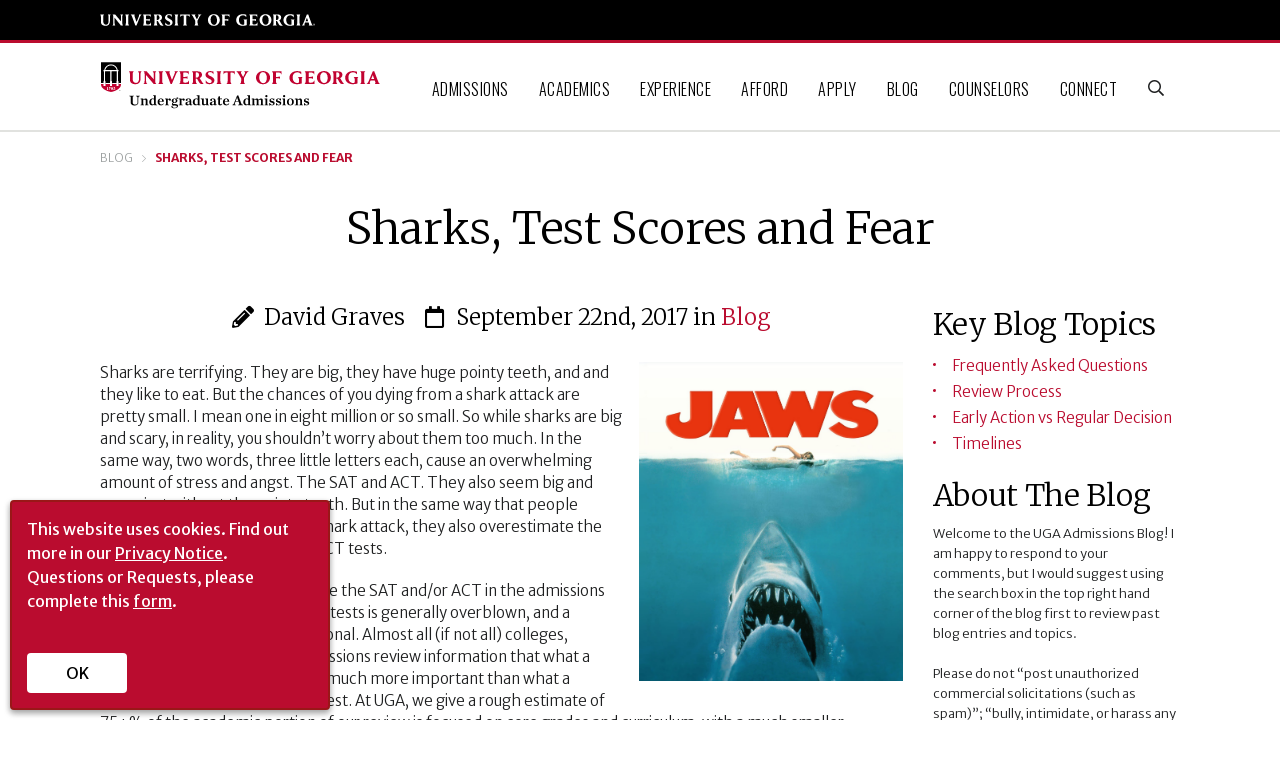

--- FILE ---
content_type: text/html; charset=UTF-8
request_url: https://www.admissions.uga.edu/blog/sharks-test-scores-and-fear/
body_size: 32584
content:
<!DOCTYPE html>
<html lang="en-US">
<head>
	<meta charset="UTF-8"><script type="text/javascript">(window.NREUM||(NREUM={})).init={ajax:{deny_list:["bam.nr-data.net"]},feature_flags:["soft_nav"]};(window.NREUM||(NREUM={})).loader_config={licenseKey:"92bec3e2fc",applicationID:"161894528",browserID:"161902695"};;/*! For license information please see nr-loader-rum-1.308.0.min.js.LICENSE.txt */
(()=>{var e,t,r={163:(e,t,r)=>{"use strict";r.d(t,{j:()=>E});var n=r(384),i=r(1741);var a=r(2555);r(860).K7.genericEvents;const s="experimental.resources",o="register",c=e=>{if(!e||"string"!=typeof e)return!1;try{document.createDocumentFragment().querySelector(e)}catch{return!1}return!0};var d=r(2614),u=r(944),l=r(8122);const f="[data-nr-mask]",g=e=>(0,l.a)(e,(()=>{const e={feature_flags:[],experimental:{allow_registered_children:!1,resources:!1},mask_selector:"*",block_selector:"[data-nr-block]",mask_input_options:{color:!1,date:!1,"datetime-local":!1,email:!1,month:!1,number:!1,range:!1,search:!1,tel:!1,text:!1,time:!1,url:!1,week:!1,textarea:!1,select:!1,password:!0}};return{ajax:{deny_list:void 0,block_internal:!0,enabled:!0,autoStart:!0},api:{get allow_registered_children(){return e.feature_flags.includes(o)||e.experimental.allow_registered_children},set allow_registered_children(t){e.experimental.allow_registered_children=t},duplicate_registered_data:!1},browser_consent_mode:{enabled:!1},distributed_tracing:{enabled:void 0,exclude_newrelic_header:void 0,cors_use_newrelic_header:void 0,cors_use_tracecontext_headers:void 0,allowed_origins:void 0},get feature_flags(){return e.feature_flags},set feature_flags(t){e.feature_flags=t},generic_events:{enabled:!0,autoStart:!0},harvest:{interval:30},jserrors:{enabled:!0,autoStart:!0},logging:{enabled:!0,autoStart:!0},metrics:{enabled:!0,autoStart:!0},obfuscate:void 0,page_action:{enabled:!0},page_view_event:{enabled:!0,autoStart:!0},page_view_timing:{enabled:!0,autoStart:!0},performance:{capture_marks:!1,capture_measures:!1,capture_detail:!0,resources:{get enabled(){return e.feature_flags.includes(s)||e.experimental.resources},set enabled(t){e.experimental.resources=t},asset_types:[],first_party_domains:[],ignore_newrelic:!0}},privacy:{cookies_enabled:!0},proxy:{assets:void 0,beacon:void 0},session:{expiresMs:d.wk,inactiveMs:d.BB},session_replay:{autoStart:!0,enabled:!1,preload:!1,sampling_rate:10,error_sampling_rate:100,collect_fonts:!1,inline_images:!1,fix_stylesheets:!0,mask_all_inputs:!0,get mask_text_selector(){return e.mask_selector},set mask_text_selector(t){c(t)?e.mask_selector="".concat(t,",").concat(f):""===t||null===t?e.mask_selector=f:(0,u.R)(5,t)},get block_class(){return"nr-block"},get ignore_class(){return"nr-ignore"},get mask_text_class(){return"nr-mask"},get block_selector(){return e.block_selector},set block_selector(t){c(t)?e.block_selector+=",".concat(t):""!==t&&(0,u.R)(6,t)},get mask_input_options(){return e.mask_input_options},set mask_input_options(t){t&&"object"==typeof t?e.mask_input_options={...t,password:!0}:(0,u.R)(7,t)}},session_trace:{enabled:!0,autoStart:!0},soft_navigations:{enabled:!0,autoStart:!0},spa:{enabled:!0,autoStart:!0},ssl:void 0,user_actions:{enabled:!0,elementAttributes:["id","className","tagName","type"]}}})());var p=r(6154),m=r(9324);let h=0;const v={buildEnv:m.F3,distMethod:m.Xs,version:m.xv,originTime:p.WN},b={consented:!1},y={appMetadata:{},get consented(){return this.session?.state?.consent||b.consented},set consented(e){b.consented=e},customTransaction:void 0,denyList:void 0,disabled:!1,harvester:void 0,isolatedBacklog:!1,isRecording:!1,loaderType:void 0,maxBytes:3e4,obfuscator:void 0,onerror:void 0,ptid:void 0,releaseIds:{},session:void 0,timeKeeper:void 0,registeredEntities:[],jsAttributesMetadata:{bytes:0},get harvestCount(){return++h}},_=e=>{const t=(0,l.a)(e,y),r=Object.keys(v).reduce((e,t)=>(e[t]={value:v[t],writable:!1,configurable:!0,enumerable:!0},e),{});return Object.defineProperties(t,r)};var w=r(5701);const x=e=>{const t=e.startsWith("http");e+="/",r.p=t?e:"https://"+e};var R=r(7836),k=r(3241);const A={accountID:void 0,trustKey:void 0,agentID:void 0,licenseKey:void 0,applicationID:void 0,xpid:void 0},S=e=>(0,l.a)(e,A),T=new Set;function E(e,t={},r,s){let{init:o,info:c,loader_config:d,runtime:u={},exposed:l=!0}=t;if(!c){const e=(0,n.pV)();o=e.init,c=e.info,d=e.loader_config}e.init=g(o||{}),e.loader_config=S(d||{}),c.jsAttributes??={},p.bv&&(c.jsAttributes.isWorker=!0),e.info=(0,a.D)(c);const f=e.init,m=[c.beacon,c.errorBeacon];T.has(e.agentIdentifier)||(f.proxy.assets&&(x(f.proxy.assets),m.push(f.proxy.assets)),f.proxy.beacon&&m.push(f.proxy.beacon),e.beacons=[...m],function(e){const t=(0,n.pV)();Object.getOwnPropertyNames(i.W.prototype).forEach(r=>{const n=i.W.prototype[r];if("function"!=typeof n||"constructor"===n)return;let a=t[r];e[r]&&!1!==e.exposed&&"micro-agent"!==e.runtime?.loaderType&&(t[r]=(...t)=>{const n=e[r](...t);return a?a(...t):n})})}(e),(0,n.US)("activatedFeatures",w.B)),u.denyList=[...f.ajax.deny_list||[],...f.ajax.block_internal?m:[]],u.ptid=e.agentIdentifier,u.loaderType=r,e.runtime=_(u),T.has(e.agentIdentifier)||(e.ee=R.ee.get(e.agentIdentifier),e.exposed=l,(0,k.W)({agentIdentifier:e.agentIdentifier,drained:!!w.B?.[e.agentIdentifier],type:"lifecycle",name:"initialize",feature:void 0,data:e.config})),T.add(e.agentIdentifier)}},384:(e,t,r)=>{"use strict";r.d(t,{NT:()=>s,US:()=>u,Zm:()=>o,bQ:()=>d,dV:()=>c,pV:()=>l});var n=r(6154),i=r(1863),a=r(1910);const s={beacon:"bam.nr-data.net",errorBeacon:"bam.nr-data.net"};function o(){return n.gm.NREUM||(n.gm.NREUM={}),void 0===n.gm.newrelic&&(n.gm.newrelic=n.gm.NREUM),n.gm.NREUM}function c(){let e=o();return e.o||(e.o={ST:n.gm.setTimeout,SI:n.gm.setImmediate||n.gm.setInterval,CT:n.gm.clearTimeout,XHR:n.gm.XMLHttpRequest,REQ:n.gm.Request,EV:n.gm.Event,PR:n.gm.Promise,MO:n.gm.MutationObserver,FETCH:n.gm.fetch,WS:n.gm.WebSocket},(0,a.i)(...Object.values(e.o))),e}function d(e,t){let r=o();r.initializedAgents??={},t.initializedAt={ms:(0,i.t)(),date:new Date},r.initializedAgents[e]=t}function u(e,t){o()[e]=t}function l(){return function(){let e=o();const t=e.info||{};e.info={beacon:s.beacon,errorBeacon:s.errorBeacon,...t}}(),function(){let e=o();const t=e.init||{};e.init={...t}}(),c(),function(){let e=o();const t=e.loader_config||{};e.loader_config={...t}}(),o()}},782:(e,t,r)=>{"use strict";r.d(t,{T:()=>n});const n=r(860).K7.pageViewTiming},860:(e,t,r)=>{"use strict";r.d(t,{$J:()=>u,K7:()=>c,P3:()=>d,XX:()=>i,Yy:()=>o,df:()=>a,qY:()=>n,v4:()=>s});const n="events",i="jserrors",a="browser/blobs",s="rum",o="browser/logs",c={ajax:"ajax",genericEvents:"generic_events",jserrors:i,logging:"logging",metrics:"metrics",pageAction:"page_action",pageViewEvent:"page_view_event",pageViewTiming:"page_view_timing",sessionReplay:"session_replay",sessionTrace:"session_trace",softNav:"soft_navigations",spa:"spa"},d={[c.pageViewEvent]:1,[c.pageViewTiming]:2,[c.metrics]:3,[c.jserrors]:4,[c.spa]:5,[c.ajax]:6,[c.sessionTrace]:7,[c.softNav]:8,[c.sessionReplay]:9,[c.logging]:10,[c.genericEvents]:11},u={[c.pageViewEvent]:s,[c.pageViewTiming]:n,[c.ajax]:n,[c.spa]:n,[c.softNav]:n,[c.metrics]:i,[c.jserrors]:i,[c.sessionTrace]:a,[c.sessionReplay]:a,[c.logging]:o,[c.genericEvents]:"ins"}},944:(e,t,r)=>{"use strict";r.d(t,{R:()=>i});var n=r(3241);function i(e,t){"function"==typeof console.debug&&(console.debug("New Relic Warning: https://github.com/newrelic/newrelic-browser-agent/blob/main/docs/warning-codes.md#".concat(e),t),(0,n.W)({agentIdentifier:null,drained:null,type:"data",name:"warn",feature:"warn",data:{code:e,secondary:t}}))}},1687:(e,t,r)=>{"use strict";r.d(t,{Ak:()=>d,Ze:()=>f,x3:()=>u});var n=r(3241),i=r(7836),a=r(3606),s=r(860),o=r(2646);const c={};function d(e,t){const r={staged:!1,priority:s.P3[t]||0};l(e),c[e].get(t)||c[e].set(t,r)}function u(e,t){e&&c[e]&&(c[e].get(t)&&c[e].delete(t),p(e,t,!1),c[e].size&&g(e))}function l(e){if(!e)throw new Error("agentIdentifier required");c[e]||(c[e]=new Map)}function f(e="",t="feature",r=!1){if(l(e),!e||!c[e].get(t)||r)return p(e,t);c[e].get(t).staged=!0,g(e)}function g(e){const t=Array.from(c[e]);t.every(([e,t])=>t.staged)&&(t.sort((e,t)=>e[1].priority-t[1].priority),t.forEach(([t])=>{c[e].delete(t),p(e,t)}))}function p(e,t,r=!0){const s=e?i.ee.get(e):i.ee,c=a.i.handlers;if(!s.aborted&&s.backlog&&c){if((0,n.W)({agentIdentifier:e,type:"lifecycle",name:"drain",feature:t}),r){const e=s.backlog[t],r=c[t];if(r){for(let t=0;e&&t<e.length;++t)m(e[t],r);Object.entries(r).forEach(([e,t])=>{Object.values(t||{}).forEach(t=>{t[0]?.on&&t[0]?.context()instanceof o.y&&t[0].on(e,t[1])})})}}s.isolatedBacklog||delete c[t],s.backlog[t]=null,s.emit("drain-"+t,[])}}function m(e,t){var r=e[1];Object.values(t[r]||{}).forEach(t=>{var r=e[0];if(t[0]===r){var n=t[1],i=e[3],a=e[2];n.apply(i,a)}})}},1738:(e,t,r)=>{"use strict";r.d(t,{U:()=>g,Y:()=>f});var n=r(3241),i=r(9908),a=r(1863),s=r(944),o=r(5701),c=r(3969),d=r(8362),u=r(860),l=r(4261);function f(e,t,r,a){const f=a||r;!f||f[e]&&f[e]!==d.d.prototype[e]||(f[e]=function(){(0,i.p)(c.xV,["API/"+e+"/called"],void 0,u.K7.metrics,r.ee),(0,n.W)({agentIdentifier:r.agentIdentifier,drained:!!o.B?.[r.agentIdentifier],type:"data",name:"api",feature:l.Pl+e,data:{}});try{return t.apply(this,arguments)}catch(e){(0,s.R)(23,e)}})}function g(e,t,r,n,s){const o=e.info;null===r?delete o.jsAttributes[t]:o.jsAttributes[t]=r,(s||null===r)&&(0,i.p)(l.Pl+n,[(0,a.t)(),t,r],void 0,"session",e.ee)}},1741:(e,t,r)=>{"use strict";r.d(t,{W:()=>a});var n=r(944),i=r(4261);class a{#e(e,...t){if(this[e]!==a.prototype[e])return this[e](...t);(0,n.R)(35,e)}addPageAction(e,t){return this.#e(i.hG,e,t)}register(e){return this.#e(i.eY,e)}recordCustomEvent(e,t){return this.#e(i.fF,e,t)}setPageViewName(e,t){return this.#e(i.Fw,e,t)}setCustomAttribute(e,t,r){return this.#e(i.cD,e,t,r)}noticeError(e,t){return this.#e(i.o5,e,t)}setUserId(e,t=!1){return this.#e(i.Dl,e,t)}setApplicationVersion(e){return this.#e(i.nb,e)}setErrorHandler(e){return this.#e(i.bt,e)}addRelease(e,t){return this.#e(i.k6,e,t)}log(e,t){return this.#e(i.$9,e,t)}start(){return this.#e(i.d3)}finished(e){return this.#e(i.BL,e)}recordReplay(){return this.#e(i.CH)}pauseReplay(){return this.#e(i.Tb)}addToTrace(e){return this.#e(i.U2,e)}setCurrentRouteName(e){return this.#e(i.PA,e)}interaction(e){return this.#e(i.dT,e)}wrapLogger(e,t,r){return this.#e(i.Wb,e,t,r)}measure(e,t){return this.#e(i.V1,e,t)}consent(e){return this.#e(i.Pv,e)}}},1863:(e,t,r)=>{"use strict";function n(){return Math.floor(performance.now())}r.d(t,{t:()=>n})},1910:(e,t,r)=>{"use strict";r.d(t,{i:()=>a});var n=r(944);const i=new Map;function a(...e){return e.every(e=>{if(i.has(e))return i.get(e);const t="function"==typeof e?e.toString():"",r=t.includes("[native code]"),a=t.includes("nrWrapper");return r||a||(0,n.R)(64,e?.name||t),i.set(e,r),r})}},2555:(e,t,r)=>{"use strict";r.d(t,{D:()=>o,f:()=>s});var n=r(384),i=r(8122);const a={beacon:n.NT.beacon,errorBeacon:n.NT.errorBeacon,licenseKey:void 0,applicationID:void 0,sa:void 0,queueTime:void 0,applicationTime:void 0,ttGuid:void 0,user:void 0,account:void 0,product:void 0,extra:void 0,jsAttributes:{},userAttributes:void 0,atts:void 0,transactionName:void 0,tNamePlain:void 0};function s(e){try{return!!e.licenseKey&&!!e.errorBeacon&&!!e.applicationID}catch(e){return!1}}const o=e=>(0,i.a)(e,a)},2614:(e,t,r)=>{"use strict";r.d(t,{BB:()=>s,H3:()=>n,g:()=>d,iL:()=>c,tS:()=>o,uh:()=>i,wk:()=>a});const n="NRBA",i="SESSION",a=144e5,s=18e5,o={STARTED:"session-started",PAUSE:"session-pause",RESET:"session-reset",RESUME:"session-resume",UPDATE:"session-update"},c={SAME_TAB:"same-tab",CROSS_TAB:"cross-tab"},d={OFF:0,FULL:1,ERROR:2}},2646:(e,t,r)=>{"use strict";r.d(t,{y:()=>n});class n{constructor(e){this.contextId=e}}},2843:(e,t,r)=>{"use strict";r.d(t,{G:()=>a,u:()=>i});var n=r(3878);function i(e,t=!1,r,i){(0,n.DD)("visibilitychange",function(){if(t)return void("hidden"===document.visibilityState&&e());e(document.visibilityState)},r,i)}function a(e,t,r){(0,n.sp)("pagehide",e,t,r)}},3241:(e,t,r)=>{"use strict";r.d(t,{W:()=>a});var n=r(6154);const i="newrelic";function a(e={}){try{n.gm.dispatchEvent(new CustomEvent(i,{detail:e}))}catch(e){}}},3606:(e,t,r)=>{"use strict";r.d(t,{i:()=>a});var n=r(9908);a.on=s;var i=a.handlers={};function a(e,t,r,a){s(a||n.d,i,e,t,r)}function s(e,t,r,i,a){a||(a="feature"),e||(e=n.d);var s=t[a]=t[a]||{};(s[r]=s[r]||[]).push([e,i])}},3878:(e,t,r)=>{"use strict";function n(e,t){return{capture:e,passive:!1,signal:t}}function i(e,t,r=!1,i){window.addEventListener(e,t,n(r,i))}function a(e,t,r=!1,i){document.addEventListener(e,t,n(r,i))}r.d(t,{DD:()=>a,jT:()=>n,sp:()=>i})},3969:(e,t,r)=>{"use strict";r.d(t,{TZ:()=>n,XG:()=>o,rs:()=>i,xV:()=>s,z_:()=>a});const n=r(860).K7.metrics,i="sm",a="cm",s="storeSupportabilityMetrics",o="storeEventMetrics"},4234:(e,t,r)=>{"use strict";r.d(t,{W:()=>a});var n=r(7836),i=r(1687);class a{constructor(e,t){this.agentIdentifier=e,this.ee=n.ee.get(e),this.featureName=t,this.blocked=!1}deregisterDrain(){(0,i.x3)(this.agentIdentifier,this.featureName)}}},4261:(e,t,r)=>{"use strict";r.d(t,{$9:()=>d,BL:()=>o,CH:()=>g,Dl:()=>_,Fw:()=>y,PA:()=>h,Pl:()=>n,Pv:()=>k,Tb:()=>l,U2:()=>a,V1:()=>R,Wb:()=>x,bt:()=>b,cD:()=>v,d3:()=>w,dT:()=>c,eY:()=>p,fF:()=>f,hG:()=>i,k6:()=>s,nb:()=>m,o5:()=>u});const n="api-",i="addPageAction",a="addToTrace",s="addRelease",o="finished",c="interaction",d="log",u="noticeError",l="pauseReplay",f="recordCustomEvent",g="recordReplay",p="register",m="setApplicationVersion",h="setCurrentRouteName",v="setCustomAttribute",b="setErrorHandler",y="setPageViewName",_="setUserId",w="start",x="wrapLogger",R="measure",k="consent"},5289:(e,t,r)=>{"use strict";r.d(t,{GG:()=>s,Qr:()=>c,sB:()=>o});var n=r(3878),i=r(6389);function a(){return"undefined"==typeof document||"complete"===document.readyState}function s(e,t){if(a())return e();const r=(0,i.J)(e),s=setInterval(()=>{a()&&(clearInterval(s),r())},500);(0,n.sp)("load",r,t)}function o(e){if(a())return e();(0,n.DD)("DOMContentLoaded",e)}function c(e){if(a())return e();(0,n.sp)("popstate",e)}},5607:(e,t,r)=>{"use strict";r.d(t,{W:()=>n});const n=(0,r(9566).bz)()},5701:(e,t,r)=>{"use strict";r.d(t,{B:()=>a,t:()=>s});var n=r(3241);const i=new Set,a={};function s(e,t){const r=t.agentIdentifier;a[r]??={},e&&"object"==typeof e&&(i.has(r)||(t.ee.emit("rumresp",[e]),a[r]=e,i.add(r),(0,n.W)({agentIdentifier:r,loaded:!0,drained:!0,type:"lifecycle",name:"load",feature:void 0,data:e})))}},6154:(e,t,r)=>{"use strict";r.d(t,{OF:()=>c,RI:()=>i,WN:()=>u,bv:()=>a,eN:()=>l,gm:()=>s,mw:()=>o,sb:()=>d});var n=r(1863);const i="undefined"!=typeof window&&!!window.document,a="undefined"!=typeof WorkerGlobalScope&&("undefined"!=typeof self&&self instanceof WorkerGlobalScope&&self.navigator instanceof WorkerNavigator||"undefined"!=typeof globalThis&&globalThis instanceof WorkerGlobalScope&&globalThis.navigator instanceof WorkerNavigator),s=i?window:"undefined"!=typeof WorkerGlobalScope&&("undefined"!=typeof self&&self instanceof WorkerGlobalScope&&self||"undefined"!=typeof globalThis&&globalThis instanceof WorkerGlobalScope&&globalThis),o=Boolean("hidden"===s?.document?.visibilityState),c=/iPad|iPhone|iPod/.test(s.navigator?.userAgent),d=c&&"undefined"==typeof SharedWorker,u=((()=>{const e=s.navigator?.userAgent?.match(/Firefox[/\s](\d+\.\d+)/);Array.isArray(e)&&e.length>=2&&e[1]})(),Date.now()-(0,n.t)()),l=()=>"undefined"!=typeof PerformanceNavigationTiming&&s?.performance?.getEntriesByType("navigation")?.[0]?.responseStart},6389:(e,t,r)=>{"use strict";function n(e,t=500,r={}){const n=r?.leading||!1;let i;return(...r)=>{n&&void 0===i&&(e.apply(this,r),i=setTimeout(()=>{i=clearTimeout(i)},t)),n||(clearTimeout(i),i=setTimeout(()=>{e.apply(this,r)},t))}}function i(e){let t=!1;return(...r)=>{t||(t=!0,e.apply(this,r))}}r.d(t,{J:()=>i,s:()=>n})},6630:(e,t,r)=>{"use strict";r.d(t,{T:()=>n});const n=r(860).K7.pageViewEvent},7699:(e,t,r)=>{"use strict";r.d(t,{It:()=>a,KC:()=>o,No:()=>i,qh:()=>s});var n=r(860);const i=16e3,a=1e6,s="SESSION_ERROR",o={[n.K7.logging]:!0,[n.K7.genericEvents]:!1,[n.K7.jserrors]:!1,[n.K7.ajax]:!1}},7836:(e,t,r)=>{"use strict";r.d(t,{P:()=>o,ee:()=>c});var n=r(384),i=r(8990),a=r(2646),s=r(5607);const o="nr@context:".concat(s.W),c=function e(t,r){var n={},s={},u={},l=!1;try{l=16===r.length&&d.initializedAgents?.[r]?.runtime.isolatedBacklog}catch(e){}var f={on:p,addEventListener:p,removeEventListener:function(e,t){var r=n[e];if(!r)return;for(var i=0;i<r.length;i++)r[i]===t&&r.splice(i,1)},emit:function(e,r,n,i,a){!1!==a&&(a=!0);if(c.aborted&&!i)return;t&&a&&t.emit(e,r,n);var o=g(n);m(e).forEach(e=>{e.apply(o,r)});var d=v()[s[e]];d&&d.push([f,e,r,o]);return o},get:h,listeners:m,context:g,buffer:function(e,t){const r=v();if(t=t||"feature",f.aborted)return;Object.entries(e||{}).forEach(([e,n])=>{s[n]=t,t in r||(r[t]=[])})},abort:function(){f._aborted=!0,Object.keys(f.backlog).forEach(e=>{delete f.backlog[e]})},isBuffering:function(e){return!!v()[s[e]]},debugId:r,backlog:l?{}:t&&"object"==typeof t.backlog?t.backlog:{},isolatedBacklog:l};return Object.defineProperty(f,"aborted",{get:()=>{let e=f._aborted||!1;return e||(t&&(e=t.aborted),e)}}),f;function g(e){return e&&e instanceof a.y?e:e?(0,i.I)(e,o,()=>new a.y(o)):new a.y(o)}function p(e,t){n[e]=m(e).concat(t)}function m(e){return n[e]||[]}function h(t){return u[t]=u[t]||e(f,t)}function v(){return f.backlog}}(void 0,"globalEE"),d=(0,n.Zm)();d.ee||(d.ee=c)},8122:(e,t,r)=>{"use strict";r.d(t,{a:()=>i});var n=r(944);function i(e,t){try{if(!e||"object"!=typeof e)return(0,n.R)(3);if(!t||"object"!=typeof t)return(0,n.R)(4);const r=Object.create(Object.getPrototypeOf(t),Object.getOwnPropertyDescriptors(t)),a=0===Object.keys(r).length?e:r;for(let s in a)if(void 0!==e[s])try{if(null===e[s]){r[s]=null;continue}Array.isArray(e[s])&&Array.isArray(t[s])?r[s]=Array.from(new Set([...e[s],...t[s]])):"object"==typeof e[s]&&"object"==typeof t[s]?r[s]=i(e[s],t[s]):r[s]=e[s]}catch(e){r[s]||(0,n.R)(1,e)}return r}catch(e){(0,n.R)(2,e)}}},8362:(e,t,r)=>{"use strict";r.d(t,{d:()=>a});var n=r(9566),i=r(1741);class a extends i.W{agentIdentifier=(0,n.LA)(16)}},8374:(e,t,r)=>{r.nc=(()=>{try{return document?.currentScript?.nonce}catch(e){}return""})()},8990:(e,t,r)=>{"use strict";r.d(t,{I:()=>i});var n=Object.prototype.hasOwnProperty;function i(e,t,r){if(n.call(e,t))return e[t];var i=r();if(Object.defineProperty&&Object.keys)try{return Object.defineProperty(e,t,{value:i,writable:!0,enumerable:!1}),i}catch(e){}return e[t]=i,i}},9324:(e,t,r)=>{"use strict";r.d(t,{F3:()=>i,Xs:()=>a,xv:()=>n});const n="1.308.0",i="PROD",a="CDN"},9566:(e,t,r)=>{"use strict";r.d(t,{LA:()=>o,bz:()=>s});var n=r(6154);const i="xxxxxxxx-xxxx-4xxx-yxxx-xxxxxxxxxxxx";function a(e,t){return e?15&e[t]:16*Math.random()|0}function s(){const e=n.gm?.crypto||n.gm?.msCrypto;let t,r=0;return e&&e.getRandomValues&&(t=e.getRandomValues(new Uint8Array(30))),i.split("").map(e=>"x"===e?a(t,r++).toString(16):"y"===e?(3&a()|8).toString(16):e).join("")}function o(e){const t=n.gm?.crypto||n.gm?.msCrypto;let r,i=0;t&&t.getRandomValues&&(r=t.getRandomValues(new Uint8Array(e)));const s=[];for(var o=0;o<e;o++)s.push(a(r,i++).toString(16));return s.join("")}},9908:(e,t,r)=>{"use strict";r.d(t,{d:()=>n,p:()=>i});var n=r(7836).ee.get("handle");function i(e,t,r,i,a){a?(a.buffer([e],i),a.emit(e,t,r)):(n.buffer([e],i),n.emit(e,t,r))}}},n={};function i(e){var t=n[e];if(void 0!==t)return t.exports;var a=n[e]={exports:{}};return r[e](a,a.exports,i),a.exports}i.m=r,i.d=(e,t)=>{for(var r in t)i.o(t,r)&&!i.o(e,r)&&Object.defineProperty(e,r,{enumerable:!0,get:t[r]})},i.f={},i.e=e=>Promise.all(Object.keys(i.f).reduce((t,r)=>(i.f[r](e,t),t),[])),i.u=e=>"nr-rum-1.308.0.min.js",i.o=(e,t)=>Object.prototype.hasOwnProperty.call(e,t),e={},t="NRBA-1.308.0.PROD:",i.l=(r,n,a,s)=>{if(e[r])e[r].push(n);else{var o,c;if(void 0!==a)for(var d=document.getElementsByTagName("script"),u=0;u<d.length;u++){var l=d[u];if(l.getAttribute("src")==r||l.getAttribute("data-webpack")==t+a){o=l;break}}if(!o){c=!0;var f={296:"sha512-+MIMDsOcckGXa1EdWHqFNv7P+JUkd5kQwCBr3KE6uCvnsBNUrdSt4a/3/L4j4TxtnaMNjHpza2/erNQbpacJQA=="};(o=document.createElement("script")).charset="utf-8",i.nc&&o.setAttribute("nonce",i.nc),o.setAttribute("data-webpack",t+a),o.src=r,0!==o.src.indexOf(window.location.origin+"/")&&(o.crossOrigin="anonymous"),f[s]&&(o.integrity=f[s])}e[r]=[n];var g=(t,n)=>{o.onerror=o.onload=null,clearTimeout(p);var i=e[r];if(delete e[r],o.parentNode&&o.parentNode.removeChild(o),i&&i.forEach(e=>e(n)),t)return t(n)},p=setTimeout(g.bind(null,void 0,{type:"timeout",target:o}),12e4);o.onerror=g.bind(null,o.onerror),o.onload=g.bind(null,o.onload),c&&document.head.appendChild(o)}},i.r=e=>{"undefined"!=typeof Symbol&&Symbol.toStringTag&&Object.defineProperty(e,Symbol.toStringTag,{value:"Module"}),Object.defineProperty(e,"__esModule",{value:!0})},i.p="https://js-agent.newrelic.com/",(()=>{var e={374:0,840:0};i.f.j=(t,r)=>{var n=i.o(e,t)?e[t]:void 0;if(0!==n)if(n)r.push(n[2]);else{var a=new Promise((r,i)=>n=e[t]=[r,i]);r.push(n[2]=a);var s=i.p+i.u(t),o=new Error;i.l(s,r=>{if(i.o(e,t)&&(0!==(n=e[t])&&(e[t]=void 0),n)){var a=r&&("load"===r.type?"missing":r.type),s=r&&r.target&&r.target.src;o.message="Loading chunk "+t+" failed: ("+a+": "+s+")",o.name="ChunkLoadError",o.type=a,o.request=s,n[1](o)}},"chunk-"+t,t)}};var t=(t,r)=>{var n,a,[s,o,c]=r,d=0;if(s.some(t=>0!==e[t])){for(n in o)i.o(o,n)&&(i.m[n]=o[n]);if(c)c(i)}for(t&&t(r);d<s.length;d++)a=s[d],i.o(e,a)&&e[a]&&e[a][0](),e[a]=0},r=self["webpackChunk:NRBA-1.308.0.PROD"]=self["webpackChunk:NRBA-1.308.0.PROD"]||[];r.forEach(t.bind(null,0)),r.push=t.bind(null,r.push.bind(r))})(),(()=>{"use strict";i(8374);var e=i(8362),t=i(860);const r=Object.values(t.K7);var n=i(163);var a=i(9908),s=i(1863),o=i(4261),c=i(1738);var d=i(1687),u=i(4234),l=i(5289),f=i(6154),g=i(944),p=i(384);const m=e=>f.RI&&!0===e?.privacy.cookies_enabled;function h(e){return!!(0,p.dV)().o.MO&&m(e)&&!0===e?.session_trace.enabled}var v=i(6389),b=i(7699);class y extends u.W{constructor(e,t){super(e.agentIdentifier,t),this.agentRef=e,this.abortHandler=void 0,this.featAggregate=void 0,this.loadedSuccessfully=void 0,this.onAggregateImported=new Promise(e=>{this.loadedSuccessfully=e}),this.deferred=Promise.resolve(),!1===e.init[this.featureName].autoStart?this.deferred=new Promise((t,r)=>{this.ee.on("manual-start-all",(0,v.J)(()=>{(0,d.Ak)(e.agentIdentifier,this.featureName),t()}))}):(0,d.Ak)(e.agentIdentifier,t)}importAggregator(e,t,r={}){if(this.featAggregate)return;const n=async()=>{let n;await this.deferred;try{if(m(e.init)){const{setupAgentSession:t}=await i.e(296).then(i.bind(i,3305));n=t(e)}}catch(e){(0,g.R)(20,e),this.ee.emit("internal-error",[e]),(0,a.p)(b.qh,[e],void 0,this.featureName,this.ee)}try{if(!this.#t(this.featureName,n,e.init))return(0,d.Ze)(this.agentIdentifier,this.featureName),void this.loadedSuccessfully(!1);const{Aggregate:i}=await t();this.featAggregate=new i(e,r),e.runtime.harvester.initializedAggregates.push(this.featAggregate),this.loadedSuccessfully(!0)}catch(e){(0,g.R)(34,e),this.abortHandler?.(),(0,d.Ze)(this.agentIdentifier,this.featureName,!0),this.loadedSuccessfully(!1),this.ee&&this.ee.abort()}};f.RI?(0,l.GG)(()=>n(),!0):n()}#t(e,r,n){if(this.blocked)return!1;switch(e){case t.K7.sessionReplay:return h(n)&&!!r;case t.K7.sessionTrace:return!!r;default:return!0}}}var _=i(6630),w=i(2614),x=i(3241);class R extends y{static featureName=_.T;constructor(e){var t;super(e,_.T),this.setupInspectionEvents(e.agentIdentifier),t=e,(0,c.Y)(o.Fw,function(e,r){"string"==typeof e&&("/"!==e.charAt(0)&&(e="/"+e),t.runtime.customTransaction=(r||"http://custom.transaction")+e,(0,a.p)(o.Pl+o.Fw,[(0,s.t)()],void 0,void 0,t.ee))},t),this.importAggregator(e,()=>i.e(296).then(i.bind(i,3943)))}setupInspectionEvents(e){const t=(t,r)=>{t&&(0,x.W)({agentIdentifier:e,timeStamp:t.timeStamp,loaded:"complete"===t.target.readyState,type:"window",name:r,data:t.target.location+""})};(0,l.sB)(e=>{t(e,"DOMContentLoaded")}),(0,l.GG)(e=>{t(e,"load")}),(0,l.Qr)(e=>{t(e,"navigate")}),this.ee.on(w.tS.UPDATE,(t,r)=>{(0,x.W)({agentIdentifier:e,type:"lifecycle",name:"session",data:r})})}}class k extends e.d{constructor(e){var t;(super(),f.gm)?(this.features={},(0,p.bQ)(this.agentIdentifier,this),this.desiredFeatures=new Set(e.features||[]),this.desiredFeatures.add(R),(0,n.j)(this,e,e.loaderType||"agent"),t=this,(0,c.Y)(o.cD,function(e,r,n=!1){if("string"==typeof e){if(["string","number","boolean"].includes(typeof r)||null===r)return(0,c.U)(t,e,r,o.cD,n);(0,g.R)(40,typeof r)}else(0,g.R)(39,typeof e)},t),function(e){(0,c.Y)(o.Dl,function(t,r=!1){if("string"!=typeof t&&null!==t)return void(0,g.R)(41,typeof t);const n=e.info.jsAttributes["enduser.id"];r&&null!=n&&n!==t?(0,a.p)(o.Pl+"setUserIdAndResetSession",[t],void 0,"session",e.ee):(0,c.U)(e,"enduser.id",t,o.Dl,!0)},e)}(this),function(e){(0,c.Y)(o.nb,function(t){if("string"==typeof t||null===t)return(0,c.U)(e,"application.version",t,o.nb,!1);(0,g.R)(42,typeof t)},e)}(this),function(e){(0,c.Y)(o.d3,function(){e.ee.emit("manual-start-all")},e)}(this),function(e){(0,c.Y)(o.Pv,function(t=!0){if("boolean"==typeof t){if((0,a.p)(o.Pl+o.Pv,[t],void 0,"session",e.ee),e.runtime.consented=t,t){const t=e.features.page_view_event;t.onAggregateImported.then(e=>{const r=t.featAggregate;e&&!r.sentRum&&r.sendRum()})}}else(0,g.R)(65,typeof t)},e)}(this),this.run()):(0,g.R)(21)}get config(){return{info:this.info,init:this.init,loader_config:this.loader_config,runtime:this.runtime}}get api(){return this}run(){try{const e=function(e){const t={};return r.forEach(r=>{t[r]=!!e[r]?.enabled}),t}(this.init),n=[...this.desiredFeatures];n.sort((e,r)=>t.P3[e.featureName]-t.P3[r.featureName]),n.forEach(r=>{if(!e[r.featureName]&&r.featureName!==t.K7.pageViewEvent)return;if(r.featureName===t.K7.spa)return void(0,g.R)(67);const n=function(e){switch(e){case t.K7.ajax:return[t.K7.jserrors];case t.K7.sessionTrace:return[t.K7.ajax,t.K7.pageViewEvent];case t.K7.sessionReplay:return[t.K7.sessionTrace];case t.K7.pageViewTiming:return[t.K7.pageViewEvent];default:return[]}}(r.featureName).filter(e=>!(e in this.features));n.length>0&&(0,g.R)(36,{targetFeature:r.featureName,missingDependencies:n}),this.features[r.featureName]=new r(this)})}catch(e){(0,g.R)(22,e);for(const e in this.features)this.features[e].abortHandler?.();const t=(0,p.Zm)();delete t.initializedAgents[this.agentIdentifier]?.features,delete this.sharedAggregator;return t.ee.get(this.agentIdentifier).abort(),!1}}}var A=i(2843),S=i(782);class T extends y{static featureName=S.T;constructor(e){super(e,S.T),f.RI&&((0,A.u)(()=>(0,a.p)("docHidden",[(0,s.t)()],void 0,S.T,this.ee),!0),(0,A.G)(()=>(0,a.p)("winPagehide",[(0,s.t)()],void 0,S.T,this.ee)),this.importAggregator(e,()=>i.e(296).then(i.bind(i,2117))))}}var E=i(3969);class I extends y{static featureName=E.TZ;constructor(e){super(e,E.TZ),f.RI&&document.addEventListener("securitypolicyviolation",e=>{(0,a.p)(E.xV,["Generic/CSPViolation/Detected"],void 0,this.featureName,this.ee)}),this.importAggregator(e,()=>i.e(296).then(i.bind(i,9623)))}}new k({features:[R,T,I],loaderType:"lite"})})()})();</script>
	<meta name="viewport" content="width=device-width, initial-scale=1">
	<link rel="profile" href="http://gmpg.org/xfn/11">
    <link rel="apple-touch-icon" sizes="57x57" href="https://www.admissions.uga.edu/wp-content/themes/admissions/assets/images/favicon/apple-icon-57x57.png">
    <link rel="apple-touch-icon" sizes="60x60" href="https://www.admissions.uga.edu/wp-content/themes/admissions/assets/images/favicon/apple-icon-60x60.png">
    <link rel="apple-touch-icon" sizes="72x72" href="https://www.admissions.uga.edu/wp-content/themes/admissions/assets/images/favicon/apple-icon-72x72.png">
    <link rel="apple-touch-icon" sizes="76x76" href="https://www.admissions.uga.edu/wp-content/themes/admissions/assets/images/favicon/apple-icon-76x76.png">
    <link rel="apple-touch-icon" sizes="114x114" href="https://www.admissions.uga.edu/wp-content/themes/admissions/assets/images/favicon/apple-icon-114x114.png">
    <link rel="apple-touch-icon" sizes="120x120" href="https://www.admissions.uga.edu/wp-content/themes/admissions/assets/images/favicon/apple-icon-120x120.png">
    <link rel="apple-touch-icon" sizes="144x144" href="https://www.admissions.uga.edu/wp-content/themes/admissions/assets/images/favicon/apple-icon-144x144.png">
    <link rel="apple-touch-icon" sizes="152x152" href="https://www.admissions.uga.edu/wp-content/themes/admissions/assets/images/favicon/apple-icon-152x152.png">
    <link rel="apple-touch-icon" sizes="180x180" href="https://www.admissions.uga.edu/wp-content/themes/admissions/assets/images/favicon/apple-icon-180x180.png">
    <link rel="icon" type="image/png" sizes="192x192"  href="https://www.admissions.uga.edu/wp-content/themes/admissions/assets/images/favicon/android-icon-192x192.png">
    <link rel="icon" type="image/png" sizes="32x32" href="https://www.admissions.uga.edu/wp-content/themes/admissions/assets/images/favicon/favicon-32x32.png">
    <link rel="icon" type="image/png" sizes="96x96" href="https://www.admissions.uga.edu/wp-content/themes/admissions/assets/images/favicon/favicon-96x96.png">
    <link rel="icon" type="image/png" sizes="16x16" href="https://www.admissions.uga.edu/wp-content/themes/admissions/assets/images/favicon/favicon-16x16.png">
    <link rel="manifest" href="https://www.admissions.uga.edu/wp-content/themes/admissions/assets/images/favicon/manifest.json">
    <meta name="msapplication-TileColor" content="#ffffff">
    <meta name="msapplication-TileImage" content="https://www.admissions.uga.edu/wp-content/themes/admissions/assets/images/favicon/ms-icon-144x144.png">
    <meta name="theme-color" content="#ffffff">

	<meta name='robots' content='index, follow, max-image-preview:large, max-snippet:-1, max-video-preview:-1' />

	<!-- This site is optimized with the Yoast SEO plugin v26.7 - https://yoast.com/wordpress/plugins/seo/ -->
	<title>Sharks, Test Scores and Fear - UGA Undergraduate Admissions</title>
	<link rel="canonical" href="https://www.admissions.uga.edu/blog/sharks-test-scores-and-fear/" />
	<meta property="og:locale" content="en_US" />
	<meta property="og:type" content="article" />
	<meta property="og:title" content="Sharks, Test Scores and Fear - UGA Undergraduate Admissions" />
	<meta property="og:description" content="Sharks are terrifying. They are big, they have huge pointy teeth, and and they like to eat. But the chances of you dying from a shark attack are pretty small. I mean one in eight million or so small. So while sharks are big and scary, in reality, you shouldn&#8217;t worry about them too much. [&hellip;]" />
	<meta property="og:url" content="https://www.admissions.uga.edu/blog/sharks-test-scores-and-fear/" />
	<meta property="og:site_name" content="UGA Undergraduate Admissions" />
	<meta property="article:published_time" content="2017-09-22T16:45:00+00:00" />
	<meta property="article:modified_time" content="2019-07-19T13:51:44+00:00" />
	<meta property="og:image" content="https://www.admissions.uga.edu/wp-content/uploads/2019/07/jaws_0.jpg" />
	<meta name="author" content="David Graves" />
	<meta name="twitter:card" content="summary_large_image" />
	<meta name="twitter:creator" content="@UGAadmissions" />
	<meta name="twitter:site" content="@UGAadmissions" />
	<meta name="twitter:label1" content="Written by" />
	<meta name="twitter:data1" content="David Graves" />
	<meta name="twitter:label2" content="Est. reading time" />
	<meta name="twitter:data2" content="2 minutes" />
	<script type="application/ld+json" class="yoast-schema-graph">{"@context":"https://schema.org","@graph":[{"@type":"Article","@id":"https://www.admissions.uga.edu/blog/sharks-test-scores-and-fear/#article","isPartOf":{"@id":"https://www.admissions.uga.edu/blog/sharks-test-scores-and-fear/"},"author":{"name":"David Graves","@id":"https://www.admissions.uga.edu/#/schema/person/baf1c0ca87b006be82907a9dbcb885bc"},"headline":"Sharks, Test Scores and Fear","datePublished":"2017-09-22T16:45:00+00:00","dateModified":"2019-07-19T13:51:44+00:00","mainEntityOfPage":{"@id":"https://www.admissions.uga.edu/blog/sharks-test-scores-and-fear/"},"wordCount":436,"commentCount":0,"publisher":{"@id":"https://www.admissions.uga.edu/#organization"},"image":{"@id":"https://www.admissions.uga.edu/blog/sharks-test-scores-and-fear/#primaryimage"},"thumbnailUrl":"https://www.admissions.uga.edu/wp-content/uploads/2019/07/jaws_0.jpg","keywords":["freshman admission","grades","rigor","test scores"],"articleSection":["Blog"],"inLanguage":"en-US","potentialAction":[{"@type":"CommentAction","name":"Comment","target":["https://www.admissions.uga.edu/blog/sharks-test-scores-and-fear/#respond"]}]},{"@type":"WebPage","@id":"https://www.admissions.uga.edu/blog/sharks-test-scores-and-fear/","url":"https://www.admissions.uga.edu/blog/sharks-test-scores-and-fear/","name":"Sharks, Test Scores and Fear - UGA Undergraduate Admissions","isPartOf":{"@id":"https://www.admissions.uga.edu/#website"},"primaryImageOfPage":{"@id":"https://www.admissions.uga.edu/blog/sharks-test-scores-and-fear/#primaryimage"},"image":{"@id":"https://www.admissions.uga.edu/blog/sharks-test-scores-and-fear/#primaryimage"},"thumbnailUrl":"https://www.admissions.uga.edu/wp-content/uploads/2019/07/jaws_0.jpg","datePublished":"2017-09-22T16:45:00+00:00","dateModified":"2019-07-19T13:51:44+00:00","breadcrumb":{"@id":"https://www.admissions.uga.edu/blog/sharks-test-scores-and-fear/#breadcrumb"},"inLanguage":"en-US","potentialAction":[{"@type":"ReadAction","target":["https://www.admissions.uga.edu/blog/sharks-test-scores-and-fear/"]}]},{"@type":"ImageObject","inLanguage":"en-US","@id":"https://www.admissions.uga.edu/blog/sharks-test-scores-and-fear/#primaryimage","url":"https://www.admissions.uga.edu/wp-content/uploads/2019/07/jaws_0.jpg","contentUrl":"https://www.admissions.uga.edu/wp-content/uploads/2019/07/jaws_0.jpg"},{"@type":"BreadcrumbList","@id":"https://www.admissions.uga.edu/blog/sharks-test-scores-and-fear/#breadcrumb","itemListElement":[{"@type":"ListItem","position":1,"name":"Blog","item":"https://www.admissions.uga.edu/category/blog/"},{"@type":"ListItem","position":2,"name":"Sharks, Test Scores and Fear"}]},{"@type":"WebSite","@id":"https://www.admissions.uga.edu/#website","url":"https://www.admissions.uga.edu/","name":"UGA Undergraduate Admissions","description":"","publisher":{"@id":"https://www.admissions.uga.edu/#organization"},"potentialAction":[{"@type":"SearchAction","target":{"@type":"EntryPoint","urlTemplate":"https://www.admissions.uga.edu/?s={search_term_string}"},"query-input":{"@type":"PropertyValueSpecification","valueRequired":true,"valueName":"search_term_string"}}],"inLanguage":"en-US"},{"@type":"Organization","@id":"https://www.admissions.uga.edu/#organization","name":"UGA Undergraduate Admissions","url":"https://www.admissions.uga.edu/","logo":{"@type":"ImageObject","inLanguage":"en-US","@id":"https://www.admissions.uga.edu/#/schema/logo/image/","url":"https://www.admissions.uga.edu/wp-content/uploads/2023/01/UndergraduateAdmissions_logo_Formal_FC.png","contentUrl":"https://www.admissions.uga.edu/wp-content/uploads/2023/01/UndergraduateAdmissions_logo_Formal_FC.png","width":6890,"height":2105,"caption":"UGA Undergraduate Admissions"},"image":{"@id":"https://www.admissions.uga.edu/#/schema/logo/image/"},"sameAs":["https://x.com/UGAadmissions","https://www.instagram.com/ugaadmissions"]},{"@type":"Person","@id":"https://www.admissions.uga.edu/#/schema/person/baf1c0ca87b006be82907a9dbcb885bc","name":"David Graves","image":{"@type":"ImageObject","inLanguage":"en-US","@id":"https://www.admissions.uga.edu/#/schema/person/image/","url":"https://secure.gravatar.com/avatar/6035d1df5069a3c6098a6754923f1581e3ab47a13d8d7241c7508cea18edda58?s=96&d=mm&r=g","contentUrl":"https://secure.gravatar.com/avatar/6035d1df5069a3c6098a6754923f1581e3ab47a13d8d7241c7508cea18edda58?s=96&d=mm&r=g","caption":"David Graves"},"url":"https://www.admissions.uga.edu/author/drgraves/"}]}</script>
	<!-- / Yoast SEO plugin. -->


<link rel="alternate" type="application/rss+xml" title="UGA Undergraduate Admissions &raquo; Feed" href="https://www.admissions.uga.edu/feed/" />
<link rel="alternate" type="application/rss+xml" title="UGA Undergraduate Admissions &raquo; Comments Feed" href="https://www.admissions.uga.edu/comments/feed/" />
<link rel="alternate" type="application/rss+xml" title="UGA Undergraduate Admissions &raquo; Sharks, Test Scores and Fear Comments Feed" href="https://www.admissions.uga.edu/blog/sharks-test-scores-and-fear/feed/" />
<link rel="alternate" title="oEmbed (JSON)" type="application/json+oembed" href="https://www.admissions.uga.edu/wp-json/oembed/1.0/embed?url=https%3A%2F%2Fwww.admissions.uga.edu%2Fblog%2Fsharks-test-scores-and-fear%2F" />
<link rel="alternate" title="oEmbed (XML)" type="text/xml+oembed" href="https://www.admissions.uga.edu/wp-json/oembed/1.0/embed?url=https%3A%2F%2Fwww.admissions.uga.edu%2Fblog%2Fsharks-test-scores-and-fear%2F&#038;format=xml" />
<style id='wp-img-auto-sizes-contain-inline-css' type='text/css'>
img:is([sizes=auto i],[sizes^="auto," i]){contain-intrinsic-size:3000px 1500px}
/*# sourceURL=wp-img-auto-sizes-contain-inline-css */
</style>
<style id='wp-emoji-styles-inline-css' type='text/css'>

	img.wp-smiley, img.emoji {
		display: inline !important;
		border: none !important;
		box-shadow: none !important;
		height: 1em !important;
		width: 1em !important;
		margin: 0 0.07em !important;
		vertical-align: -0.1em !important;
		background: none !important;
		padding: 0 !important;
	}
/*# sourceURL=wp-emoji-styles-inline-css */
</style>
<style id='wp-block-library-inline-css' type='text/css'>
:root{--wp-block-synced-color:#7a00df;--wp-block-synced-color--rgb:122,0,223;--wp-bound-block-color:var(--wp-block-synced-color);--wp-editor-canvas-background:#ddd;--wp-admin-theme-color:#007cba;--wp-admin-theme-color--rgb:0,124,186;--wp-admin-theme-color-darker-10:#006ba1;--wp-admin-theme-color-darker-10--rgb:0,107,160.5;--wp-admin-theme-color-darker-20:#005a87;--wp-admin-theme-color-darker-20--rgb:0,90,135;--wp-admin-border-width-focus:2px}@media (min-resolution:192dpi){:root{--wp-admin-border-width-focus:1.5px}}.wp-element-button{cursor:pointer}:root .has-very-light-gray-background-color{background-color:#eee}:root .has-very-dark-gray-background-color{background-color:#313131}:root .has-very-light-gray-color{color:#eee}:root .has-very-dark-gray-color{color:#313131}:root .has-vivid-green-cyan-to-vivid-cyan-blue-gradient-background{background:linear-gradient(135deg,#00d084,#0693e3)}:root .has-purple-crush-gradient-background{background:linear-gradient(135deg,#34e2e4,#4721fb 50%,#ab1dfe)}:root .has-hazy-dawn-gradient-background{background:linear-gradient(135deg,#faaca8,#dad0ec)}:root .has-subdued-olive-gradient-background{background:linear-gradient(135deg,#fafae1,#67a671)}:root .has-atomic-cream-gradient-background{background:linear-gradient(135deg,#fdd79a,#004a59)}:root .has-nightshade-gradient-background{background:linear-gradient(135deg,#330968,#31cdcf)}:root .has-midnight-gradient-background{background:linear-gradient(135deg,#020381,#2874fc)}:root{--wp--preset--font-size--normal:16px;--wp--preset--font-size--huge:42px}.has-regular-font-size{font-size:1em}.has-larger-font-size{font-size:2.625em}.has-normal-font-size{font-size:var(--wp--preset--font-size--normal)}.has-huge-font-size{font-size:var(--wp--preset--font-size--huge)}.has-text-align-center{text-align:center}.has-text-align-left{text-align:left}.has-text-align-right{text-align:right}.has-fit-text{white-space:nowrap!important}#end-resizable-editor-section{display:none}.aligncenter{clear:both}.items-justified-left{justify-content:flex-start}.items-justified-center{justify-content:center}.items-justified-right{justify-content:flex-end}.items-justified-space-between{justify-content:space-between}.screen-reader-text{border:0;clip-path:inset(50%);height:1px;margin:-1px;overflow:hidden;padding:0;position:absolute;width:1px;word-wrap:normal!important}.screen-reader-text:focus{background-color:#ddd;clip-path:none;color:#444;display:block;font-size:1em;height:auto;left:5px;line-height:normal;padding:15px 23px 14px;text-decoration:none;top:5px;width:auto;z-index:100000}html :where(.has-border-color){border-style:solid}html :where([style*=border-top-color]){border-top-style:solid}html :where([style*=border-right-color]){border-right-style:solid}html :where([style*=border-bottom-color]){border-bottom-style:solid}html :where([style*=border-left-color]){border-left-style:solid}html :where([style*=border-width]){border-style:solid}html :where([style*=border-top-width]){border-top-style:solid}html :where([style*=border-right-width]){border-right-style:solid}html :where([style*=border-bottom-width]){border-bottom-style:solid}html :where([style*=border-left-width]){border-left-style:solid}html :where(img[class*=wp-image-]){height:auto;max-width:100%}:where(figure){margin:0 0 1em}html :where(.is-position-sticky){--wp-admin--admin-bar--position-offset:var(--wp-admin--admin-bar--height,0px)}@media screen and (max-width:600px){html :where(.is-position-sticky){--wp-admin--admin-bar--position-offset:0px}}

/*# sourceURL=wp-block-library-inline-css */
</style><style id='global-styles-inline-css' type='text/css'>
:root{--wp--preset--aspect-ratio--square: 1;--wp--preset--aspect-ratio--4-3: 4/3;--wp--preset--aspect-ratio--3-4: 3/4;--wp--preset--aspect-ratio--3-2: 3/2;--wp--preset--aspect-ratio--2-3: 2/3;--wp--preset--aspect-ratio--16-9: 16/9;--wp--preset--aspect-ratio--9-16: 9/16;--wp--preset--color--black: #000000;--wp--preset--color--cyan-bluish-gray: #abb8c3;--wp--preset--color--white: #ffffff;--wp--preset--color--pale-pink: #f78da7;--wp--preset--color--vivid-red: #cf2e2e;--wp--preset--color--luminous-vivid-orange: #ff6900;--wp--preset--color--luminous-vivid-amber: #fcb900;--wp--preset--color--light-green-cyan: #7bdcb5;--wp--preset--color--vivid-green-cyan: #00d084;--wp--preset--color--pale-cyan-blue: #8ed1fc;--wp--preset--color--vivid-cyan-blue: #0693e3;--wp--preset--color--vivid-purple: #9b51e0;--wp--preset--gradient--vivid-cyan-blue-to-vivid-purple: linear-gradient(135deg,rgb(6,147,227) 0%,rgb(155,81,224) 100%);--wp--preset--gradient--light-green-cyan-to-vivid-green-cyan: linear-gradient(135deg,rgb(122,220,180) 0%,rgb(0,208,130) 100%);--wp--preset--gradient--luminous-vivid-amber-to-luminous-vivid-orange: linear-gradient(135deg,rgb(252,185,0) 0%,rgb(255,105,0) 100%);--wp--preset--gradient--luminous-vivid-orange-to-vivid-red: linear-gradient(135deg,rgb(255,105,0) 0%,rgb(207,46,46) 100%);--wp--preset--gradient--very-light-gray-to-cyan-bluish-gray: linear-gradient(135deg,rgb(238,238,238) 0%,rgb(169,184,195) 100%);--wp--preset--gradient--cool-to-warm-spectrum: linear-gradient(135deg,rgb(74,234,220) 0%,rgb(151,120,209) 20%,rgb(207,42,186) 40%,rgb(238,44,130) 60%,rgb(251,105,98) 80%,rgb(254,248,76) 100%);--wp--preset--gradient--blush-light-purple: linear-gradient(135deg,rgb(255,206,236) 0%,rgb(152,150,240) 100%);--wp--preset--gradient--blush-bordeaux: linear-gradient(135deg,rgb(254,205,165) 0%,rgb(254,45,45) 50%,rgb(107,0,62) 100%);--wp--preset--gradient--luminous-dusk: linear-gradient(135deg,rgb(255,203,112) 0%,rgb(199,81,192) 50%,rgb(65,88,208) 100%);--wp--preset--gradient--pale-ocean: linear-gradient(135deg,rgb(255,245,203) 0%,rgb(182,227,212) 50%,rgb(51,167,181) 100%);--wp--preset--gradient--electric-grass: linear-gradient(135deg,rgb(202,248,128) 0%,rgb(113,206,126) 100%);--wp--preset--gradient--midnight: linear-gradient(135deg,rgb(2,3,129) 0%,rgb(40,116,252) 100%);--wp--preset--font-size--small: 13px;--wp--preset--font-size--medium: 20px;--wp--preset--font-size--large: 36px;--wp--preset--font-size--x-large: 42px;--wp--preset--spacing--20: 0.44rem;--wp--preset--spacing--30: 0.67rem;--wp--preset--spacing--40: 1rem;--wp--preset--spacing--50: 1.5rem;--wp--preset--spacing--60: 2.25rem;--wp--preset--spacing--70: 3.38rem;--wp--preset--spacing--80: 5.06rem;--wp--preset--shadow--natural: 6px 6px 9px rgba(0, 0, 0, 0.2);--wp--preset--shadow--deep: 12px 12px 50px rgba(0, 0, 0, 0.4);--wp--preset--shadow--sharp: 6px 6px 0px rgba(0, 0, 0, 0.2);--wp--preset--shadow--outlined: 6px 6px 0px -3px rgb(255, 255, 255), 6px 6px rgb(0, 0, 0);--wp--preset--shadow--crisp: 6px 6px 0px rgb(0, 0, 0);}:where(.is-layout-flex){gap: 0.5em;}:where(.is-layout-grid){gap: 0.5em;}body .is-layout-flex{display: flex;}.is-layout-flex{flex-wrap: wrap;align-items: center;}.is-layout-flex > :is(*, div){margin: 0;}body .is-layout-grid{display: grid;}.is-layout-grid > :is(*, div){margin: 0;}:where(.wp-block-columns.is-layout-flex){gap: 2em;}:where(.wp-block-columns.is-layout-grid){gap: 2em;}:where(.wp-block-post-template.is-layout-flex){gap: 1.25em;}:where(.wp-block-post-template.is-layout-grid){gap: 1.25em;}.has-black-color{color: var(--wp--preset--color--black) !important;}.has-cyan-bluish-gray-color{color: var(--wp--preset--color--cyan-bluish-gray) !important;}.has-white-color{color: var(--wp--preset--color--white) !important;}.has-pale-pink-color{color: var(--wp--preset--color--pale-pink) !important;}.has-vivid-red-color{color: var(--wp--preset--color--vivid-red) !important;}.has-luminous-vivid-orange-color{color: var(--wp--preset--color--luminous-vivid-orange) !important;}.has-luminous-vivid-amber-color{color: var(--wp--preset--color--luminous-vivid-amber) !important;}.has-light-green-cyan-color{color: var(--wp--preset--color--light-green-cyan) !important;}.has-vivid-green-cyan-color{color: var(--wp--preset--color--vivid-green-cyan) !important;}.has-pale-cyan-blue-color{color: var(--wp--preset--color--pale-cyan-blue) !important;}.has-vivid-cyan-blue-color{color: var(--wp--preset--color--vivid-cyan-blue) !important;}.has-vivid-purple-color{color: var(--wp--preset--color--vivid-purple) !important;}.has-black-background-color{background-color: var(--wp--preset--color--black) !important;}.has-cyan-bluish-gray-background-color{background-color: var(--wp--preset--color--cyan-bluish-gray) !important;}.has-white-background-color{background-color: var(--wp--preset--color--white) !important;}.has-pale-pink-background-color{background-color: var(--wp--preset--color--pale-pink) !important;}.has-vivid-red-background-color{background-color: var(--wp--preset--color--vivid-red) !important;}.has-luminous-vivid-orange-background-color{background-color: var(--wp--preset--color--luminous-vivid-orange) !important;}.has-luminous-vivid-amber-background-color{background-color: var(--wp--preset--color--luminous-vivid-amber) !important;}.has-light-green-cyan-background-color{background-color: var(--wp--preset--color--light-green-cyan) !important;}.has-vivid-green-cyan-background-color{background-color: var(--wp--preset--color--vivid-green-cyan) !important;}.has-pale-cyan-blue-background-color{background-color: var(--wp--preset--color--pale-cyan-blue) !important;}.has-vivid-cyan-blue-background-color{background-color: var(--wp--preset--color--vivid-cyan-blue) !important;}.has-vivid-purple-background-color{background-color: var(--wp--preset--color--vivid-purple) !important;}.has-black-border-color{border-color: var(--wp--preset--color--black) !important;}.has-cyan-bluish-gray-border-color{border-color: var(--wp--preset--color--cyan-bluish-gray) !important;}.has-white-border-color{border-color: var(--wp--preset--color--white) !important;}.has-pale-pink-border-color{border-color: var(--wp--preset--color--pale-pink) !important;}.has-vivid-red-border-color{border-color: var(--wp--preset--color--vivid-red) !important;}.has-luminous-vivid-orange-border-color{border-color: var(--wp--preset--color--luminous-vivid-orange) !important;}.has-luminous-vivid-amber-border-color{border-color: var(--wp--preset--color--luminous-vivid-amber) !important;}.has-light-green-cyan-border-color{border-color: var(--wp--preset--color--light-green-cyan) !important;}.has-vivid-green-cyan-border-color{border-color: var(--wp--preset--color--vivid-green-cyan) !important;}.has-pale-cyan-blue-border-color{border-color: var(--wp--preset--color--pale-cyan-blue) !important;}.has-vivid-cyan-blue-border-color{border-color: var(--wp--preset--color--vivid-cyan-blue) !important;}.has-vivid-purple-border-color{border-color: var(--wp--preset--color--vivid-purple) !important;}.has-vivid-cyan-blue-to-vivid-purple-gradient-background{background: var(--wp--preset--gradient--vivid-cyan-blue-to-vivid-purple) !important;}.has-light-green-cyan-to-vivid-green-cyan-gradient-background{background: var(--wp--preset--gradient--light-green-cyan-to-vivid-green-cyan) !important;}.has-luminous-vivid-amber-to-luminous-vivid-orange-gradient-background{background: var(--wp--preset--gradient--luminous-vivid-amber-to-luminous-vivid-orange) !important;}.has-luminous-vivid-orange-to-vivid-red-gradient-background{background: var(--wp--preset--gradient--luminous-vivid-orange-to-vivid-red) !important;}.has-very-light-gray-to-cyan-bluish-gray-gradient-background{background: var(--wp--preset--gradient--very-light-gray-to-cyan-bluish-gray) !important;}.has-cool-to-warm-spectrum-gradient-background{background: var(--wp--preset--gradient--cool-to-warm-spectrum) !important;}.has-blush-light-purple-gradient-background{background: var(--wp--preset--gradient--blush-light-purple) !important;}.has-blush-bordeaux-gradient-background{background: var(--wp--preset--gradient--blush-bordeaux) !important;}.has-luminous-dusk-gradient-background{background: var(--wp--preset--gradient--luminous-dusk) !important;}.has-pale-ocean-gradient-background{background: var(--wp--preset--gradient--pale-ocean) !important;}.has-electric-grass-gradient-background{background: var(--wp--preset--gradient--electric-grass) !important;}.has-midnight-gradient-background{background: var(--wp--preset--gradient--midnight) !important;}.has-small-font-size{font-size: var(--wp--preset--font-size--small) !important;}.has-medium-font-size{font-size: var(--wp--preset--font-size--medium) !important;}.has-large-font-size{font-size: var(--wp--preset--font-size--large) !important;}.has-x-large-font-size{font-size: var(--wp--preset--font-size--x-large) !important;}
/*# sourceURL=global-styles-inline-css */
</style>

<style id='classic-theme-styles-inline-css' type='text/css'>
/*! This file is auto-generated */
.wp-block-button__link{color:#fff;background-color:#32373c;border-radius:9999px;box-shadow:none;text-decoration:none;padding:calc(.667em + 2px) calc(1.333em + 2px);font-size:1.125em}.wp-block-file__button{background:#32373c;color:#fff;text-decoration:none}
/*# sourceURL=/wp-includes/css/classic-themes.min.css */
</style>
<link rel='stylesheet' id='aos-css-css' href='https://www.admissions.uga.edu/wp-content/themes/admissions/assets/css/aos.css?ver=1.0.0' type='text/css' media='all' />
<link rel='stylesheet' id='style-css' href='https://www.admissions.uga.edu/wp-content/themes/admissions/assets/css/style.css?ver=1.0.0' type='text/css' media='all' />
<script type="text/javascript" src="https://www.admissions.uga.edu/wp-includes/js/jquery/jquery.min.js?ver=3.7.1" id="jquery-core-js"></script>
<script type="text/javascript" src="https://www.admissions.uga.edu/wp-includes/js/jquery/jquery-migrate.min.js?ver=3.4.1" id="jquery-migrate-js"></script>
<script type="text/javascript" src="https://www.admissions.uga.edu/wp-content/themes/admissions/assets/js/min/aos.min.js?ver=6.9" id="aos-js-js"></script>
<link rel="https://api.w.org/" href="https://www.admissions.uga.edu/wp-json/" /><link rel="alternate" title="JSON" type="application/json" href="https://www.admissions.uga.edu/wp-json/wp/v2/posts/1596" /><link rel="EditURI" type="application/rsd+xml" title="RSD" href="https://www.admissions.uga.edu/xmlrpc.php?rsd" />
<meta name="generator" content="WordPress 6.9" />
<link rel='shortlink' href='https://www.admissions.uga.edu/?p=1596' />
<link rel="pingback" href="https://www.admissions.uga.edu/xmlrpc.php"><!-- Global site tag (gtag.js) - Google Analytics - pre 2024
<script async src="https://www.googletagmanager.com/gtag/js?id=UA-5577208-1"></script>
<script>
  window.dataLayer = window.dataLayer || [];
  function gtag(){dataLayer.push(arguments);}
  gtag('js', new Date());

  gtag('config', 'UA-5577208-1');
  gtag('config', 'UA-2622296-54');

</script> -->

<!-- Google tag (gtag.js) GA4 2024-->
<script async src="https://www.googletagmanager.com/gtag/js?id=G-L6LLVWJNWG"></script>
<script>
  window.dataLayer = window.dataLayer || [];
  function gtag(){dataLayer.push(arguments);}
  gtag('js', new Date());

  gtag('config', 'G-L6LLVWJNWG');
gtag('config', 'UA-2622296-54');
</script>

<!-- Google Tag Manager 2024 -->
<script>(function(w,d,s,l,i){w[l]=w[l]||[];w[l].push({'gtm.start':
new Date().getTime(),event:'gtm.js'});var f=d.getElementsByTagName(s)[0],
j=d.createElement(s),dl=l!='dataLayer'?'&l='+l:'';j.async=true;j.src=
'https://www.googletagmanager.com/gtm.js?id='+i+dl;f.parentNode.insertBefore(j,f);
})(window,document,'script','dataLayer','GTM-PPM3F397');</script>
<!-- End Google Tag Manager -->

<script async="async" src="https://apply.uga.edu/ping">/**/</script>

<!-- Snap Pixel Code --> <script type='text/javascript'> (function(e,t,n){if(e.snaptr)return;var a=e.snaptr=function() {a.handleRequest?a.handleRequest.apply(a,arguments):a.queue.push(arguments)}; a.queue=[];var s='script';r=t.createElement(s);r.async=!0; r.src=n;var u=t.getElementsByTagName(s)[0]; u.parentNode.insertBefore(r,u);})(window,document, 'https://sc-static.net/scevent.min.js'); snaptr('init', 'dc281ff0-68f8-46ff-a5a5-611558d5ba8a', { 'user_email': '__INSERT_USER_EMAIL__' }); snaptr('track', 'PAGE_VIEW'); </script> <!-- End Snap Pixel Code -->
</head>

<body class="wp-singular post-template-default single single-post postid-1596 single-format-standard wp-theme-admissions group-blog">
<script src="https://eits-eits-scripts.s3.amazonaws.com/_resources/admin/dataprivacy-cookie.js"></script>
<!-- Google Tag Manager (noscript) -->
<noscript><iframe src="https://www.googletagmanager.com/ns.html?id=GTM-PPM3F397"
height="0" width="0" style="display:none;visibility:hidden"></iframe></noscript>
<!-- End Google Tag Manager (noscript) -->
<div id="page" class="site" data-aos="fade-in">
	<a class="skip-link screen-reader-text" href="#content">Skip to content</a>
    <div class="ugaheader ugaheader--black ugaheader--border ugaheader--border-red">
        <div class="ugaheader__container">
            <div class="ugaheader__wordmark">
                <a class="ugaheader__wordmark-link" href="https://www.uga.edu/">
                    University of Georgia                </a>
            </div>
        </div>
    </div>
	<header id="masthead" class="site-header clearfix" role="banner">
		<div class="container">
            <div class="header-inner">
                <a id="mobile-trigger" href="#mobile-menu"><span class="sr-only">Mobile Menu Button</span></a>
                <div class="site-logo">
                    <a href="https://www.admissions.uga.edu/" rel="home">
                        <img src="https://www.admissions.uga.edu/wp-content/themes/admissions/assets/images/global/uga-admissions-logo.svg" alt="UGA Undergraduate Admissions"/>
                    </a>
                </div>
                <span id="mobile-close"><span class="sr-only">Close Mobile Menu</span></span>
                <nav id="site-navigation" class="main-navigation" role="navigation">
                    <ul id="menu-main-menu" class="nav-menu">
                        <li id="menu-item-search" class="menu-item search--toggle"><span class="sr-only">Toggle Search Bar</span></li>
                        <li id="menu-item-59" class="menu-item menu-item-type-post_type menu-item-object-page menu-item-has-children menu-item-59"><a href="https://www.admissions.uga.edu/admissions/">Admissions</a><span class="arrow"></span>
<ul class="sub-menu" style="background-image: url(https://www.admissions.uga.edu/wp-content/uploads/2019/07/admissions-header-bg.jpg);">
	<li id="menu-item-6594" class="menu-item menu-item-type-post_type menu-item-object-page menu-item-6594"><a href="https://www.admissions.uga.edu/admissions/planning-for-uga/">Planning for UGA</a></li>
	<li id="menu-item-70" class="menu-item menu-item-type-post_type menu-item-object-page menu-item-70"><a href="https://www.admissions.uga.edu/admissions/admission-statistics/">Admission Statistics</a></li>
	<li id="menu-item-71" class="menu-item menu-item-type-post_type menu-item-object-page menu-item-has-children menu-item-71"><a href="https://www.admissions.uga.edu/admissions/first-year/">First Year</a><span class="arrow"></span>	<div class="sub-menu"><div class="menu-column">		<div id="menu-item-72" class="menu-item menu-item-type-post_type menu-item-object-page menu-item-72"><a href="https://www.admissions.uga.edu/admissions/first-year/first-year-admission-criteria/">First Year Admission Criteria</a></div>
		<div id="menu-item-730" class="menu-item menu-item-type-post_type menu-item-object-page menu-item-730"><a href="https://www.admissions.uga.edu/admissions/first-year/home-educated-students/">Home-Educated Students</a></div>
		<div id="menu-item-731" class="menu-item menu-item-type-post_type menu-item-object-page menu-item-731"><a href="https://www.admissions.uga.edu/admissions/first-year/college-credit/">College Credit from Testing &#038; DE</a></div>
		<div id="menu-item-732" class="menu-item menu-item-type-post_type menu-item-object-page menu-item-732"><a href="https://www.admissions.uga.edu/admissions/first-year/self-reported-grades/">Self-Reported Grades</a></div>
		<div id="menu-item-733" class="menu-item menu-item-type-post_type menu-item-object-page menu-item-733"><a href="https://www.admissions.uga.edu/admissions/first-year/admissions-tips-hints-myths/">Admissions Tips, Hints &#038; Myths</a></div>
		<div id="menu-item-3736" class="menu-item menu-item-type-post_type menu-item-object-page menu-item-3736"><a href="https://www.admissions.uga.edu/admissions/first-year/first-year-faq/">First-Year FAQ</a></div>
	</div></div>
</li>
	<li id="menu-item-73" class="menu-item menu-item-type-post_type menu-item-object-page menu-item-has-children menu-item-73"><a href="https://www.admissions.uga.edu/admissions/international/">International</a><span class="arrow"></span>	<div class="sub-menu"><div class="menu-column">		<div id="menu-item-4265" class="menu-item menu-item-type-post_type menu-item-object-page menu-item-4265"><a href="https://www.admissions.uga.edu/admissions/international/international-faq/">International FAQ</a></div>
		<div id="menu-item-4266" class="menu-item menu-item-type-custom menu-item-object-custom menu-item-4266"><a href="https://isl.uga.edu">International Student Life</a></div>
		<div id="menu-item-4267" class="menu-item menu-item-type-custom menu-item-object-custom menu-item-4267"><a href="https://globalengagement.uga.edu/international-students/incoming-international-students">Immigration Services at UGA</a></div>
	</div></div>
</li>
	<li id="menu-item-74" class="menu-item menu-item-type-post_type menu-item-object-page menu-item-has-children menu-item-74"><a href="https://www.admissions.uga.edu/admissions/transfer/">Transfer</a><span class="arrow"></span>	<div class="sub-menu"><div class="menu-column">		<div id="menu-item-770" class="menu-item menu-item-type-custom menu-item-object-custom menu-item-770"><a href="https://apply.uga.edu/portal/transfer-equivalency">Transfer Equivalency</a></div>
		<div id="menu-item-735" class="menu-item menu-item-type-post_type menu-item-object-page menu-item-735"><a href="https://www.admissions.uga.edu/admissions/transfer/transfer-faq/">Transfer FAQ</a></div>
	</div></div>
</li>
	<li id="menu-item-76" class="menu-item menu-item-type-post_type menu-item-object-page menu-item-76"><a href="https://www.admissions.uga.edu/admissions/other-students/">Other Students</a></li>
	<li id="menu-item-77" class="menu-item menu-item-type-post_type menu-item-object-page menu-item-77"><a href="https://www.admissions.uga.edu/admissions/deadlines/">Deadlines</a></li>
</ul>
</li>
<li id="menu-item-68" class="menu-item menu-item-type-post_type menu-item-object-page menu-item-has-children menu-item-68"><a href="https://www.admissions.uga.edu/academics/">Academics</a><span class="arrow"></span>
<ul class="sub-menu" style="background-image: url(https://www.admissions.uga.edu/wp-content/uploads/2019/06/navigation-academics.jpg);">
	<li id="menu-item-465" class="menu-item menu-item-type-custom menu-item-object-custom menu-item-465"><a target="_blank" rel="noopener noreferrer" href="https://majors.admissions.uga.edu">Majors</a></li>
	<li id="menu-item-1205" class="menu-item menu-item-type-custom menu-item-object-custom menu-item-1205"><a href="http://doubledawgs.uga.edu">Double Dawgs</a></li>
	<li id="menu-item-466" class="menu-item menu-item-type-custom menu-item-object-custom menu-item-466"><a target="_blank" rel="noopener noreferrer" href="https://honors.uga.edu/">Honors</a></li>
	<li id="menu-item-580" class="menu-item menu-item-type-custom menu-item-object-custom menu-item-580"><a target="_blank" rel="noopener noreferrer" href="https://www.uga.edu/schools">Schools &#038; Colleges</a></li>
</ul>
</li>
<li id="menu-item-60" class="menu-item menu-item-type-post_type menu-item-object-page menu-item-has-children menu-item-60"><a href="https://www.admissions.uga.edu/experience/">Experience</a><span class="arrow"></span>
<ul class="sub-menu" style="background-image: url(https://www.admissions.uga.edu/wp-content/uploads/2019/06/navigation-experience.jpg);">
	<li id="menu-item-79" class="menu-item menu-item-type-post_type menu-item-object-page menu-item-79"><a href="https://www.admissions.uga.edu/experience/athens/">Athens</a></li>
	<li id="menu-item-467" class="menu-item menu-item-type-post_type menu-item-object-page menu-item-467"><a href="https://www.admissions.uga.edu/experience/study-abroad/">Study Abroad</a></li>
	<li id="menu-item-473" class="menu-item menu-item-type-custom menu-item-object-custom menu-item-473"><a target="_blank" rel="noopener noreferrer" href="https://housing.uga.edu/">Housing</a></li>
	<li id="menu-item-470" class="menu-item menu-item-type-custom menu-item-object-custom menu-item-470"><a target="_blank" rel="noopener noreferrer" href="https://dining.uga.edu/">Dining</a></li>
	<li id="menu-item-468" class="menu-item menu-item-type-post_type menu-item-object-page menu-item-468"><a href="https://www.admissions.uga.edu/experience/student-services/">Student Services</a></li>
	<li id="menu-item-471" class="menu-item menu-item-type-post_type menu-item-object-page menu-item-471"><a href="https://www.admissions.uga.edu/experience/activities/">Activities</a></li>
</ul>
</li>
<li id="menu-item-61" class="menu-item menu-item-type-post_type menu-item-object-page menu-item-has-children menu-item-61"><a href="https://www.admissions.uga.edu/afford/">Afford</a><span class="arrow"></span>
<ul class="sub-menu" style="background-image: url(https://www.admissions.uga.edu/wp-content/uploads/2019/07/afford-header-bg.jpg);">
	<li id="menu-item-887" class="menu-item menu-item-type-custom menu-item-object-custom menu-item-887"><a target="_blank" rel="noopener noreferrer" href="https://osfa.uga.edu/">Financial Aid</a></li>
	<li id="menu-item-463" class="menu-item menu-item-type-post_type menu-item-object-page menu-item-463"><a href="https://www.admissions.uga.edu/afford/ga-residency/">Georgia Residency</a></li>
	<li id="menu-item-7238" class="menu-item menu-item-type-custom menu-item-object-custom menu-item-7238"><a href="https://osfa.uga.edu/types-of-aid/undergraduate/scholarships/">Scholarships</a></li>
</ul>
</li>
<li id="menu-item-62" class="menu-item menu-item-type-post_type menu-item-object-page menu-item-has-children menu-item-62"><a href="https://www.admissions.uga.edu/apply/">Apply</a><span class="arrow"></span>
<ul class="sub-menu" style="background-image: url(https://www.admissions.uga.edu/wp-content/uploads/2019/07/apply-nav-bg.jpg);">
	<li id="menu-item-5518" class="menu-item menu-item-type-post_type menu-item-object-page menu-item-5518"><a href="https://www.admissions.uga.edu/apply/start-application/">Start Application</a></li>
	<li id="menu-item-778" class="menu-item menu-item-type-custom menu-item-object-custom menu-item-778"><a href="https://apply.uga.edu/account/login?r=https%3a%2f%2fapply.uga.edu%2fapply%2fstatus">Check Status</a></li>
	<li id="menu-item-1202" class="menu-item menu-item-type-post_type menu-item-object-page menu-item-1202"><a href="https://www.admissions.uga.edu/apply/update-application/">Update Application</a></li>
	<li id="menu-item-1201" class="menu-item menu-item-type-custom menu-item-object-custom menu-item-1201"><a href="https://orientation.uga.edu/">Orientation</a></li>
</ul>
</li>
<li id="menu-item-3461" class="menu-item menu-item-type-post_type menu-item-object-page menu-item-3461"><a href="https://www.admissions.uga.edu/blog/">Blog</a></li>
<li id="menu-item-63" class="menu-item menu-item-type-post_type menu-item-object-page menu-item-has-children menu-item-63"><a href="https://www.admissions.uga.edu/counselors/">Counselors</a><span class="arrow"></span>
<ul class="sub-menu" style="background-image: url(https://www.admissions.uga.edu/wp-content/uploads/2019/07/counselors-header-bg.jpg);">
	<li id="menu-item-774" class="menu-item menu-item-type-post_type menu-item-object-page menu-item-774"><a href="https://www.admissions.uga.edu/counselors/counselor-faq/">Counselor FAQ</a></li>
	<li id="menu-item-775" class="menu-item menu-item-type-custom menu-item-object-custom menu-item-775"><a href="https://apply.uga.edu/portal/counselor">Counselor Portal</a></li>
</ul>
</li>
<li id="menu-item-64" class="menu-item menu-item-type-post_type menu-item-object-page menu-item-has-children menu-item-64"><a href="https://www.admissions.uga.edu/connect/">Connect</a><span class="arrow"></span>
<ul class="sub-menu" style="background-image: url(https://www.admissions.uga.edu/wp-content/uploads/2019/07/connect-header-bg.jpg);">
	<li id="menu-item-462" class="menu-item menu-item-type-post_type menu-item-object-page menu-item-462"><a href="https://www.admissions.uga.edu/connect/visit-uga/">Visit UGA</a></li>
	<li id="menu-item-771" class="menu-item menu-item-type-custom menu-item-object-custom menu-item-771"><a href="https://apply.uga.edu/portal/meet_the_staff">Meet the Staff</a></li>
	<li id="menu-item-4244" class="menu-item menu-item-type-post_type menu-item-object-page menu-item-4244"><a href="https://www.admissions.uga.edu/connect/community-based-organizations/">Community-Based Organizations</a></li>
	<li id="menu-item-772" class="menu-item menu-item-type-custom menu-item-object-custom menu-item-772"><a href="https://apply.uga.edu/portal/fairs">UGA Near You</a></li>
	<li id="menu-item-4453" class="menu-item menu-item-type-post_type menu-item-object-page menu-item-4453"><a href="https://www.admissions.uga.edu/connect/resources/">Resources</a></li>
	<li id="menu-item-773" class="menu-item menu-item-type-custom menu-item-object-custom menu-item-773"><a href="https://apply.uga.edu/register/?id=e6613431-a953-448d-97d3-8afa4e6b12ba">Request Information</a></li>
</ul>
</li>
                    </ul>
                </nav><!-- #site-navigation -->
            </div>
		</div>
	</header><!-- #masthead -->
    <div class="search--header">
        <div class="container">
            <div class="search--header-google">
    <script>
  (function() {
    var cx = '012643752953729813712:ui3tmcff7no';
    var gcse = document.createElement('script');
    gcse.type = 'text/javascript';
    gcse.async = true;
    gcse.src = 'https://cse.google.com/cse.js?cx=' + cx;
    var s = document.getElementsByTagName('script')[0];
    s.parentNode.insertBefore(gcse, s);
  })();
</script>
<gcse:searchbox-only></gcse:searchbox-only></div>        </div>
    </div>

	<div id="content" class="site-content">
    <section class="hero hero--internal">
    <div class="breadcrumbs"><div class="container"><span><span><a href="https://www.admissions.uga.edu/category/blog/">Blog</a></span>  <span class="breadcrumb_last" aria-current="page"><strong>Sharks, Test Scores and Fear</strong></span></span></div></div>    <div class="hero--container">
        <h1>Sharks, Test Scores and Fear</h1>
    </div>
</section>
<section class="main-content">
    <div class="container">
        <div class="row">
            <div class="col-xs-12 col-lg-9">

<center><h4><i class="fas fa-pencil-alt"></i>&nbsp;&nbsp;David Graves&nbsp;&nbsp;&nbsp;&nbsp;<i class="far fa-calendar">&nbsp;&nbsp;</i>September 22nd, 2017  in <a href="https://www.admissions.uga.edu/category/blog/" rel="category tag">Blog</a></h4></center></br>

			
<article id="post-1596" class="post-1596 post type-post status-publish format-standard hentry category-blog tag-freshman-admission tag-grades tag-rigor tag-test-scores">

	<div class="entry-content">
		<div class="separator" style="clear: both; text-align: center;">
<a href="https://www.admissions.uga.edu/wp-content/uploads/2019/07/jaws_0.jpg" imageanchor="1" style="clear: right; float: right; margin-bottom: 1em; margin-left: 1em;"><img fetchpriority="high" decoding="async" border="0" data-original-height="1600" data-original-width="1323" height="320" src="https://www.admissions.uga.edu/wp-content/uploads/2019/07/jaws_0.jpg" width="264" /></a></div>
<p>Sharks are terrifying. They are big, they have huge pointy teeth, and and they like to eat. But the chances of you dying from a shark attack are pretty small. I mean one in eight million or so small. So while sharks are big and scary, in reality, you shouldn&#8217;t worry about them too much. In the same way, two words, three little letters each, cause an overwhelming amount of stress and angst. The SAT and ACT. They also seem big and scary, just without the pointy teeth. But in the same way that people overestimate the chances of a shark attack, they also overestimate the importance of the SAT and/or ACT tests.</p>
<p>While a wide range of colleges use the SAT and/or ACT in the admissions review, the importance of these tests is generally overblown, and a number of colleges are test optional. Almost all (if not all) colleges, including UGA, state in their admissions review information that what a student does in the classroom is much more important than what a student does on a standardized test. At UGA, we give a rough estimate of 75+% of the academic portion of our review is focused on core grades and curriculum, with a much smaller percentage being the test score information. During our holistic file review where we look at everything, the importance of test scores becomes even smaller. Yet even with this information, the panic over test scores still runs wild.</p>
<p>Here are some lifetime odds on the chances of different methods of dying:</p>
<p></p>
<ul>
<li>Motor Vehicle accident -1 in 113</li>
<li>Falling &#8211; 1 in 133</li>
<li>Motorcycle accident &#8211; 1 in 949</li>
<li>Any Force of Nature &#8211; 1 in 3,122</li>
<li>Airplane/Spaceship &#8211; 1 in 9,738</li>
<li>Tornado &#8211; 1 in 60,000</li>
<li>Lightning &#8211; 1 in 174,443</li>
<li>Bee/Wasp Stings &#8211; 1 in 308,629</li>
<li>Shark Attack &#8211; 1 in 8,000,000</li>
</ul>
<div>
People get very worried about a shark attack, but less so about lightning, and falling down the stairs is rarely ever a concern. But the reality is that you should be really careful going down the stairs, and not as worried about death by sharks or bees. In the same vein, I suggest students focus much more on their grades in their core classes and the rigor of their curriculum, and less on standardized tests. I can never give exact percentages on how important each specific item is in our overall review (I get a huge number of questions about how important essays are for instance), but hopefully this helps a little in understanding this issue.&nbsp;</div>
<div>
</div>
<div>
By the way, death by a sharp objects accident is 1 in 30,863, so don&#8217;t run with scissors.</div>
<div>
</div>
<div>
Go Dawgs!</div>
	</div><!-- .entry-content -->
</article><!-- #post-## -->
</br></br>
<h5><i class="fas fa-folder-open" style="color:#BA0C2F;"></i>Tags: <a href="https://www.admissions.uga.edu/tag/freshman-admission/" rel="tag">freshman admission</a>, <a href="https://www.admissions.uga.edu/tag/grades/" rel="tag">grades</a>, <a href="https://www.admissions.uga.edu/tag/rigor/" rel="tag">rigor</a>, <a href="https://www.admissions.uga.edu/tag/test-scores/" rel="tag">test scores</a></h5>
	&nbsp;<br />
&nbsp;<br />

		
	<nav class="navigation post-navigation" aria-label="Posts">
		<h2 class="screen-reader-text">Post navigation</h2>
		<div class="nav-links"><div class="nav-previous"><a href="https://www.admissions.uga.edu/blog/parents-inspire-adventure/" rel="prev"><span class="meta-nav" aria-hidden="true">« Previous Post</span> <span class="screen-reader-text">Previous post:</span> <br/><span class="post-title">Parents-Inspire Adventure!</span></a></div><div class="nav-next"><a href="https://www.admissions.uga.edu/blog/2018-early-action-update/" rel="next"><span class="meta-nav" aria-hidden="true">Next Post »</span> <span class="screen-reader-text">Next post:</span> <br/><span class="post-title">2018 Early Action Update</span></a></div></div>
	</nav></br></br></br></br>

<div id="disqus_thread"></div>
            </div>
		<div class="col-xs-12 col-lg-3">
			
<aside id="secondary" class="widget-area" role="complementary">
	<section id="nav_menu-2" class="widget widget_nav_menu"><h2 class="widget-title">Key Blog Topics</h2><div class="menu-blog-navigation-container"><ul id="menu-blog-navigation" class="menu"><li id="menu-item-3604" class="menu-item menu-item-type-post_type menu-item-object-page menu-item-3604"><a href="https://www.admissions.uga.edu/blog/frequently-asked-questions/">Frequently Asked Questions</a></li>
<li id="menu-item-3603" class="menu-item menu-item-type-post_type menu-item-object-page menu-item-3603"><a href="https://www.admissions.uga.edu/blog/review-process/">Review Process</a></li>
<li id="menu-item-3602" class="menu-item menu-item-type-post_type menu-item-object-page menu-item-3602"><a href="https://www.admissions.uga.edu/blog/early-action-vs-regular-decision/">Early Action vs Regular Decision</a></li>
<li id="menu-item-3601" class="menu-item menu-item-type-post_type menu-item-object-page menu-item-3601"><a href="https://www.admissions.uga.edu/blog/timelines/">Timelines</a></li>
</ul></div></section><section id="text-2" class="widget widget_text"><h2 class="widget-title">About The Blog</h2>			<div class="textwidget"><p>Welcome to the UGA Admissions Blog! I am happy to respond to your comments, but I would suggest using the search box in the top right hand corner of the blog first to review past blog entries and topics.</p>
<p>Please do not &#8220;post unauthorized commercial solicitations (such as spam)&#8221;; &#8220;bully, intimidate, or harass any user&#8221;; &#8220;post content that is hateful or threatening&#8221;; or &#8220;do anything unlawful, misleading, malicious, or discriminatory&#8221; on UGA’s Blog Page.</p>
<p>UGA reserves the right, but is not obligated, to remove comments that contain commercial solicitations; are factually erroneous/libelous; are wildly off-topic.</p>
<p>Our mailing address is 210 South Jackson Street, Athens, GA 30602-1633, and an email for electronic transcripts (if needed) is admproc@uga.edu</p>
</div>
		</section><section id="custom_html-2" class="widget_text widget widget_custom_html"><h2 class="widget-title">Instagram</h2><div class="textwidget custom-html-widget"><a data-width="300" data-height="600" data-link-color="#BA0C2F" href="https://www.instagram.com/ugaadmissions/" target="_blank">UGA Admissions Instagram</a><br><br></div></section><section id="text-3" class="widget widget_text"><h2 class="widget-title">Recent Comments</h2>			<div class="textwidget"><ul class="dsq-widget-list custom"><li class="dsq-widget-item">question 🙂
							<span class="dsq-widget-comment">Hi! I was wondering if transfer pathway applicants will receive an admission letter earlier than the rest of the transfer applicant pool because of the agreement to be...</span>
							<p class="dsq-widget-meta"><a href="https://www.admissions.uga.edu/blog/summer-fall-2026-transfer-admissions/">Summer/Fall 2026 Transfer Admissions</a>&nbsp;·&nbsp;
							<a href="https://www.admissions.uga.edu/blog/summer-fall-2026-transfer-admissions/#comment-6827608577" target="_blank">January 23, 2026</a>
							</p><li class="dsq-widget-item">A. N.
							<span class="dsq-widget-comment">Hello Dr.Graves,
I have filled out and submitted all my applications to transfer for Fall 2026. However, I accidentally sent two copies of the same transcript from my previous...</span>
							<p class="dsq-widget-meta"><a href="https://www.admissions.uga.edu/blog/summer-fall-2026-transfer-admissions/">Summer/Fall 2026 Transfer Admissions</a>&nbsp;·&nbsp;
							<a href="https://www.admissions.uga.edu/blog/summer-fall-2026-transfer-admissions/#comment-6827584279" target="_blank">January 23, 2026</a>
							</p><li class="dsq-widget-item">Prospective Transfer Student
							<span class="dsq-widget-comment">Hi Dr. Graves,

On the transfer application where it asks for in-progress hours or courses not available on an official transcript by the transfer deadline, do I include...</span>
							<p class="dsq-widget-meta"><a href="https://www.admissions.uga.edu/blog/summer-fall-2026-transfer-admissions/">Summer/Fall 2026 Transfer Admissions</a>&nbsp;·&nbsp;
							<a href="https://www.admissions.uga.edu/blog/summer-fall-2026-transfer-admissions/#comment-6827581699" target="_blank">January 23, 2026</a>
							</p><li class="dsq-widget-item"><a class="dsq-widget-user" href="https://disqus.com/by/disqus_heZOJwMBp6/"  >UGA Hopeful</a>
							<span class="dsq-widget-comment">Hi, Alan! Let me preface this by saying I am not affiliated with the university. However, my son was accepted EA for Fall 2026 and has applied to the Honors College. The...</span>
							<p class="dsq-widget-meta"><a href="https://www.admissions.uga.edu/blog/summer-fall-2026-transfer-admissions/">Summer/Fall 2026 Transfer Admissions</a>&nbsp;·&nbsp;
							<a href="https://www.admissions.uga.edu/blog/summer-fall-2026-transfer-admissions/#comment-6827574205" target="_blank">January 23, 2026</a>
							</p><li class="dsq-widget-item"><a class="dsq-widget-user" href="https://disqus.com/by/disqus_heZOJwMBp6/"  >UGA Hopeful</a>
							<span class="dsq-widget-comment">Hi, Dr. Graves
My daughter attended a university right after high school. However, there was no room in housing for her so she had to live at home and take online classes...</span>
							<p class="dsq-widget-meta"><a href="https://www.admissions.uga.edu/blog/summer-fall-2026-transfer-admissions/">Summer/Fall 2026 Transfer Admissions</a>&nbsp;·&nbsp;
							<a href="https://www.admissions.uga.edu/blog/summer-fall-2026-transfer-admissions/#comment-6827566870" target="_blank">January 23, 2026</a>
							</p></ul>
</div>
		</section>
		<section id="recent-posts-2" class="widget widget_recent_entries">
		<h2 class="widget-title">Recent Posts</h2>
		<ul>
											<li>
					<a href="https://www.admissions.uga.edu/blog/summer-fall-2026-transfer-admissions/">Summer/Fall 2026 Transfer Admissions</a>
									</li>
											<li>
					<a href="https://www.admissions.uga.edu/blog/a-numbers-game/">A Numbers Game</a>
									</li>
											<li>
					<a href="https://www.admissions.uga.edu/blog/2026-ea-totals-and-out-of-state-international-decisions/">2026 EA Totals and Out-of-State/International Decisions</a>
									</li>
											<li>
					<a href="https://www.admissions.uga.edu/blog/2026-ea-in-state-decisions/">2026 EA In-State Decisions</a>
									</li>
											<li>
					<a href="https://www.admissions.uga.edu/blog/2026-ea-decision-dates/">2026 EA Decision Dates</a>
									</li>
					</ul>

		</section><section id="archives-2" class="widget widget_archive"><h2 class="widget-title">Archives</h2>		<label class="screen-reader-text" for="archives-dropdown-2">Archives</label>
		<select id="archives-dropdown-2" name="archive-dropdown">
			
			<option value="">Select Month</option>
				<option value='https://www.admissions.uga.edu/2026/01/'> January 2026 &nbsp;(2)</option>
	<option value='https://www.admissions.uga.edu/2025/12/'> December 2025 &nbsp;(1)</option>
	<option value='https://www.admissions.uga.edu/2025/11/'> November 2025 &nbsp;(3)</option>
	<option value='https://www.admissions.uga.edu/2025/10/'> October 2025 &nbsp;(1)</option>
	<option value='https://www.admissions.uga.edu/2025/09/'> September 2025 &nbsp;(1)</option>
	<option value='https://www.admissions.uga.edu/2025/08/'> August 2025 &nbsp;(3)</option>
	<option value='https://www.admissions.uga.edu/2025/07/'> July 2025 &nbsp;(1)</option>
	<option value='https://www.admissions.uga.edu/2025/05/'> May 2025 &nbsp;(1)</option>
	<option value='https://www.admissions.uga.edu/2025/04/'> April 2025 &nbsp;(2)</option>
	<option value='https://www.admissions.uga.edu/2025/03/'> March 2025 &nbsp;(5)</option>
	<option value='https://www.admissions.uga.edu/2025/02/'> February 2025 &nbsp;(1)</option>
	<option value='https://www.admissions.uga.edu/2025/01/'> January 2025 &nbsp;(2)</option>
	<option value='https://www.admissions.uga.edu/2024/12/'> December 2024 &nbsp;(1)</option>
	<option value='https://www.admissions.uga.edu/2024/11/'> November 2024 &nbsp;(1)</option>
	<option value='https://www.admissions.uga.edu/2024/10/'> October 2024 &nbsp;(2)</option>
	<option value='https://www.admissions.uga.edu/2024/09/'> September 2024 &nbsp;(1)</option>
	<option value='https://www.admissions.uga.edu/2024/07/'> July 2024 &nbsp;(1)</option>
	<option value='https://www.admissions.uga.edu/2024/06/'> June 2024 &nbsp;(1)</option>
	<option value='https://www.admissions.uga.edu/2024/05/'> May 2024 &nbsp;(1)</option>
	<option value='https://www.admissions.uga.edu/2024/04/'> April 2024 &nbsp;(2)</option>
	<option value='https://www.admissions.uga.edu/2024/03/'> March 2024 &nbsp;(3)</option>
	<option value='https://www.admissions.uga.edu/2024/02/'> February 2024 &nbsp;(2)</option>
	<option value='https://www.admissions.uga.edu/2024/01/'> January 2024 &nbsp;(1)</option>
	<option value='https://www.admissions.uga.edu/2023/12/'> December 2023 &nbsp;(1)</option>
	<option value='https://www.admissions.uga.edu/2023/11/'> November 2023 &nbsp;(3)</option>
	<option value='https://www.admissions.uga.edu/2023/10/'> October 2023 &nbsp;(1)</option>
	<option value='https://www.admissions.uga.edu/2023/09/'> September 2023 &nbsp;(1)</option>
	<option value='https://www.admissions.uga.edu/2023/07/'> July 2023 &nbsp;(1)</option>
	<option value='https://www.admissions.uga.edu/2023/05/'> May 2023 &nbsp;(2)</option>
	<option value='https://www.admissions.uga.edu/2023/03/'> March 2023 &nbsp;(3)</option>
	<option value='https://www.admissions.uga.edu/2023/02/'> February 2023 &nbsp;(2)</option>
	<option value='https://www.admissions.uga.edu/2023/01/'> January 2023 &nbsp;(1)</option>
	<option value='https://www.admissions.uga.edu/2022/11/'> November 2022 &nbsp;(2)</option>
	<option value='https://www.admissions.uga.edu/2022/10/'> October 2022 &nbsp;(1)</option>
	<option value='https://www.admissions.uga.edu/2022/08/'> August 2022 &nbsp;(1)</option>
	<option value='https://www.admissions.uga.edu/2022/07/'> July 2022 &nbsp;(1)</option>
	<option value='https://www.admissions.uga.edu/2022/06/'> June 2022 &nbsp;(1)</option>
	<option value='https://www.admissions.uga.edu/2022/05/'> May 2022 &nbsp;(1)</option>
	<option value='https://www.admissions.uga.edu/2022/03/'> March 2022 &nbsp;(4)</option>
	<option value='https://www.admissions.uga.edu/2022/02/'> February 2022 &nbsp;(1)</option>
	<option value='https://www.admissions.uga.edu/2022/01/'> January 2022 &nbsp;(1)</option>
	<option value='https://www.admissions.uga.edu/2021/12/'> December 2021 &nbsp;(1)</option>
	<option value='https://www.admissions.uga.edu/2021/11/'> November 2021 &nbsp;(3)</option>
	<option value='https://www.admissions.uga.edu/2021/09/'> September 2021 &nbsp;(1)</option>
	<option value='https://www.admissions.uga.edu/2021/08/'> August 2021 &nbsp;(1)</option>
	<option value='https://www.admissions.uga.edu/2021/07/'> July 2021 &nbsp;(1)</option>
	<option value='https://www.admissions.uga.edu/2021/05/'> May 2021 &nbsp;(3)</option>
	<option value='https://www.admissions.uga.edu/2021/03/'> March 2021 &nbsp;(5)</option>
	<option value='https://www.admissions.uga.edu/2021/02/'> February 2021 &nbsp;(1)</option>
	<option value='https://www.admissions.uga.edu/2021/01/'> January 2021 &nbsp;(3)</option>
	<option value='https://www.admissions.uga.edu/2020/12/'> December 2020 &nbsp;(1)</option>
	<option value='https://www.admissions.uga.edu/2020/11/'> November 2020 &nbsp;(3)</option>
	<option value='https://www.admissions.uga.edu/2020/09/'> September 2020 &nbsp;(3)</option>
	<option value='https://www.admissions.uga.edu/2020/08/'> August 2020 &nbsp;(1)</option>
	<option value='https://www.admissions.uga.edu/2020/07/'> July 2020 &nbsp;(1)</option>
	<option value='https://www.admissions.uga.edu/2020/06/'> June 2020 &nbsp;(1)</option>
	<option value='https://www.admissions.uga.edu/2020/05/'> May 2020 &nbsp;(1)</option>
	<option value='https://www.admissions.uga.edu/2020/04/'> April 2020 &nbsp;(1)</option>
	<option value='https://www.admissions.uga.edu/2020/03/'> March 2020 &nbsp;(5)</option>
	<option value='https://www.admissions.uga.edu/2020/02/'> February 2020 &nbsp;(2)</option>
	<option value='https://www.admissions.uga.edu/2020/01/'> January 2020 &nbsp;(1)</option>
	<option value='https://www.admissions.uga.edu/2019/12/'> December 2019 &nbsp;(1)</option>
	<option value='https://www.admissions.uga.edu/2019/11/'> November 2019 &nbsp;(3)</option>
	<option value='https://www.admissions.uga.edu/2019/09/'> September 2019 &nbsp;(2)</option>
	<option value='https://www.admissions.uga.edu/2019/08/'> August 2019 &nbsp;(1)</option>
	<option value='https://www.admissions.uga.edu/2019/07/'> July 2019 &nbsp;(3)</option>
	<option value='https://www.admissions.uga.edu/2019/05/'> May 2019 &nbsp;(3)</option>
	<option value='https://www.admissions.uga.edu/2019/04/'> April 2019 &nbsp;(1)</option>
	<option value='https://www.admissions.uga.edu/2019/03/'> March 2019 &nbsp;(3)</option>
	<option value='https://www.admissions.uga.edu/2019/02/'> February 2019 &nbsp;(3)</option>
	<option value='https://www.admissions.uga.edu/2019/01/'> January 2019 &nbsp;(2)</option>
	<option value='https://www.admissions.uga.edu/2018/12/'> December 2018 &nbsp;(1)</option>
	<option value='https://www.admissions.uga.edu/2018/11/'> November 2018 &nbsp;(4)</option>
	<option value='https://www.admissions.uga.edu/2018/10/'> October 2018 &nbsp;(1)</option>
	<option value='https://www.admissions.uga.edu/2018/09/'> September 2018 &nbsp;(3)</option>
	<option value='https://www.admissions.uga.edu/2018/08/'> August 2018 &nbsp;(3)</option>
	<option value='https://www.admissions.uga.edu/2018/07/'> July 2018 &nbsp;(2)</option>
	<option value='https://www.admissions.uga.edu/2018/06/'> June 2018 &nbsp;(2)</option>
	<option value='https://www.admissions.uga.edu/2018/05/'> May 2018 &nbsp;(2)</option>
	<option value='https://www.admissions.uga.edu/2018/04/'> April 2018 &nbsp;(1)</option>
	<option value='https://www.admissions.uga.edu/2018/03/'> March 2018 &nbsp;(5)</option>
	<option value='https://www.admissions.uga.edu/2018/02/'> February 2018 &nbsp;(1)</option>
	<option value='https://www.admissions.uga.edu/2018/01/'> January 2018 &nbsp;(2)</option>
	<option value='https://www.admissions.uga.edu/2017/12/'> December 2017 &nbsp;(2)</option>
	<option value='https://www.admissions.uga.edu/2017/11/'> November 2017 &nbsp;(2)</option>
	<option value='https://www.admissions.uga.edu/2017/10/'> October 2017 &nbsp;(1)</option>
	<option value='https://www.admissions.uga.edu/2017/09/'> September 2017 &nbsp;(1)</option>
	<option value='https://www.admissions.uga.edu/2017/08/'> August 2017 &nbsp;(2)</option>
	<option value='https://www.admissions.uga.edu/2017/07/'> July 2017 &nbsp;(1)</option>
	<option value='https://www.admissions.uga.edu/2017/06/'> June 2017 &nbsp;(3)</option>
	<option value='https://www.admissions.uga.edu/2017/05/'> May 2017 &nbsp;(4)</option>
	<option value='https://www.admissions.uga.edu/2017/04/'> April 2017 &nbsp;(1)</option>
	<option value='https://www.admissions.uga.edu/2017/03/'> March 2017 &nbsp;(5)</option>
	<option value='https://www.admissions.uga.edu/2017/02/'> February 2017 &nbsp;(2)</option>
	<option value='https://www.admissions.uga.edu/2017/01/'> January 2017 &nbsp;(2)</option>
	<option value='https://www.admissions.uga.edu/2016/12/'> December 2016 &nbsp;(1)</option>
	<option value='https://www.admissions.uga.edu/2016/11/'> November 2016 &nbsp;(3)</option>
	<option value='https://www.admissions.uga.edu/2016/10/'> October 2016 &nbsp;(2)</option>
	<option value='https://www.admissions.uga.edu/2016/09/'> September 2016 &nbsp;(2)</option>
	<option value='https://www.admissions.uga.edu/2016/08/'> August 2016 &nbsp;(1)</option>
	<option value='https://www.admissions.uga.edu/2016/07/'> July 2016 &nbsp;(2)</option>
	<option value='https://www.admissions.uga.edu/2016/06/'> June 2016 &nbsp;(5)</option>
	<option value='https://www.admissions.uga.edu/2016/05/'> May 2016 &nbsp;(2)</option>
	<option value='https://www.admissions.uga.edu/2016/04/'> April 2016 &nbsp;(3)</option>
	<option value='https://www.admissions.uga.edu/2016/03/'> March 2016 &nbsp;(6)</option>
	<option value='https://www.admissions.uga.edu/2016/02/'> February 2016 &nbsp;(4)</option>
	<option value='https://www.admissions.uga.edu/2016/01/'> January 2016 &nbsp;(3)</option>
	<option value='https://www.admissions.uga.edu/2015/12/'> December 2015 &nbsp;(2)</option>
	<option value='https://www.admissions.uga.edu/2015/11/'> November 2015 &nbsp;(3)</option>
	<option value='https://www.admissions.uga.edu/2015/10/'> October 2015 &nbsp;(3)</option>
	<option value='https://www.admissions.uga.edu/2015/09/'> September 2015 &nbsp;(3)</option>
	<option value='https://www.admissions.uga.edu/2015/08/'> August 2015 &nbsp;(3)</option>
	<option value='https://www.admissions.uga.edu/2015/07/'> July 2015 &nbsp;(1)</option>
	<option value='https://www.admissions.uga.edu/2015/06/'> June 2015 &nbsp;(5)</option>
	<option value='https://www.admissions.uga.edu/2015/05/'> May 2015 &nbsp;(2)</option>
	<option value='https://www.admissions.uga.edu/2015/04/'> April 2015 &nbsp;(2)</option>
	<option value='https://www.admissions.uga.edu/2015/03/'> March 2015 &nbsp;(8)</option>
	<option value='https://www.admissions.uga.edu/2015/02/'> February 2015 &nbsp;(4)</option>
	<option value='https://www.admissions.uga.edu/2015/01/'> January 2015 &nbsp;(4)</option>
	<option value='https://www.admissions.uga.edu/2014/12/'> December 2014 &nbsp;(5)</option>
	<option value='https://www.admissions.uga.edu/2014/11/'> November 2014 &nbsp;(5)</option>
	<option value='https://www.admissions.uga.edu/2014/10/'> October 2014 &nbsp;(3)</option>
	<option value='https://www.admissions.uga.edu/2014/09/'> September 2014 &nbsp;(4)</option>
	<option value='https://www.admissions.uga.edu/2014/08/'> August 2014 &nbsp;(5)</option>
	<option value='https://www.admissions.uga.edu/2014/07/'> July 2014 &nbsp;(3)</option>
	<option value='https://www.admissions.uga.edu/2014/06/'> June 2014 &nbsp;(3)</option>
	<option value='https://www.admissions.uga.edu/2014/05/'> May 2014 &nbsp;(3)</option>
	<option value='https://www.admissions.uga.edu/2014/04/'> April 2014 &nbsp;(4)</option>
	<option value='https://www.admissions.uga.edu/2014/03/'> March 2014 &nbsp;(8)</option>
	<option value='https://www.admissions.uga.edu/2014/02/'> February 2014 &nbsp;(4)</option>
	<option value='https://www.admissions.uga.edu/2014/01/'> January 2014 &nbsp;(2)</option>
	<option value='https://www.admissions.uga.edu/2013/12/'> December 2013 &nbsp;(3)</option>
	<option value='https://www.admissions.uga.edu/2013/11/'> November 2013 &nbsp;(6)</option>
	<option value='https://www.admissions.uga.edu/2013/10/'> October 2013 &nbsp;(5)</option>
	<option value='https://www.admissions.uga.edu/2013/09/'> September 2013 &nbsp;(5)</option>
	<option value='https://www.admissions.uga.edu/2013/08/'> August 2013 &nbsp;(4)</option>
	<option value='https://www.admissions.uga.edu/2013/07/'> July 2013 &nbsp;(1)</option>
	<option value='https://www.admissions.uga.edu/2013/06/'> June 2013 &nbsp;(2)</option>
	<option value='https://www.admissions.uga.edu/2013/05/'> May 2013 &nbsp;(4)</option>
	<option value='https://www.admissions.uga.edu/2013/04/'> April 2013 &nbsp;(3)</option>
	<option value='https://www.admissions.uga.edu/2013/03/'> March 2013 &nbsp;(9)</option>
	<option value='https://www.admissions.uga.edu/2013/02/'> February 2013 &nbsp;(3)</option>
	<option value='https://www.admissions.uga.edu/2013/01/'> January 2013 &nbsp;(5)</option>
	<option value='https://www.admissions.uga.edu/2012/12/'> December 2012 &nbsp;(3)</option>
	<option value='https://www.admissions.uga.edu/2012/11/'> November 2012 &nbsp;(6)</option>
	<option value='https://www.admissions.uga.edu/2012/10/'> October 2012 &nbsp;(4)</option>
	<option value='https://www.admissions.uga.edu/2012/09/'> September 2012 &nbsp;(5)</option>
	<option value='https://www.admissions.uga.edu/2012/08/'> August 2012 &nbsp;(4)</option>
	<option value='https://www.admissions.uga.edu/2012/07/'> July 2012 &nbsp;(3)</option>
	<option value='https://www.admissions.uga.edu/2012/06/'> June 2012 &nbsp;(4)</option>
	<option value='https://www.admissions.uga.edu/2012/05/'> May 2012 &nbsp;(7)</option>
	<option value='https://www.admissions.uga.edu/2012/04/'> April 2012 &nbsp;(4)</option>
	<option value='https://www.admissions.uga.edu/2012/03/'> March 2012 &nbsp;(12)</option>
	<option value='https://www.admissions.uga.edu/2012/02/'> February 2012 &nbsp;(4)</option>
	<option value='https://www.admissions.uga.edu/2012/01/'> January 2012 &nbsp;(6)</option>
	<option value='https://www.admissions.uga.edu/2011/12/'> December 2011 &nbsp;(7)</option>
	<option value='https://www.admissions.uga.edu/2011/11/'> November 2011 &nbsp;(10)</option>
	<option value='https://www.admissions.uga.edu/2011/10/'> October 2011 &nbsp;(4)</option>
	<option value='https://www.admissions.uga.edu/2011/09/'> September 2011 &nbsp;(8)</option>
	<option value='https://www.admissions.uga.edu/2011/08/'> August 2011 &nbsp;(6)</option>
	<option value='https://www.admissions.uga.edu/2011/07/'> July 2011 &nbsp;(6)</option>
	<option value='https://www.admissions.uga.edu/2011/06/'> June 2011 &nbsp;(4)</option>
	<option value='https://www.admissions.uga.edu/2011/05/'> May 2011 &nbsp;(7)</option>
	<option value='https://www.admissions.uga.edu/2011/04/'> April 2011 &nbsp;(8)</option>
	<option value='https://www.admissions.uga.edu/2011/03/'> March 2011 &nbsp;(16)</option>
	<option value='https://www.admissions.uga.edu/2011/02/'> February 2011 &nbsp;(9)</option>
	<option value='https://www.admissions.uga.edu/2011/01/'> January 2011 &nbsp;(9)</option>
	<option value='https://www.admissions.uga.edu/2010/12/'> December 2010 &nbsp;(9)</option>
	<option value='https://www.admissions.uga.edu/2010/11/'> November 2010 &nbsp;(8)</option>
	<option value='https://www.admissions.uga.edu/2010/10/'> October 2010 &nbsp;(9)</option>
	<option value='https://www.admissions.uga.edu/2010/09/'> September 2010 &nbsp;(7)</option>
	<option value='https://www.admissions.uga.edu/2010/08/'> August 2010 &nbsp;(12)</option>
	<option value='https://www.admissions.uga.edu/2010/07/'> July 2010 &nbsp;(5)</option>
	<option value='https://www.admissions.uga.edu/2010/06/'> June 2010 &nbsp;(6)</option>
	<option value='https://www.admissions.uga.edu/2010/05/'> May 2010 &nbsp;(11)</option>
	<option value='https://www.admissions.uga.edu/2010/04/'> April 2010 &nbsp;(11)</option>
	<option value='https://www.admissions.uga.edu/2010/03/'> March 2010 &nbsp;(12)</option>
	<option value='https://www.admissions.uga.edu/2010/02/'> February 2010 &nbsp;(11)</option>
	<option value='https://www.admissions.uga.edu/2010/01/'> January 2010 &nbsp;(9)</option>
	<option value='https://www.admissions.uga.edu/2009/12/'> December 2009 &nbsp;(10)</option>
	<option value='https://www.admissions.uga.edu/2009/11/'> November 2009 &nbsp;(6)</option>
	<option value='https://www.admissions.uga.edu/2009/10/'> October 2009 &nbsp;(5)</option>
	<option value='https://www.admissions.uga.edu/2009/09/'> September 2009 &nbsp;(7)</option>
	<option value='https://www.admissions.uga.edu/2009/08/'> August 2009 &nbsp;(8)</option>
	<option value='https://www.admissions.uga.edu/2009/07/'> July 2009 &nbsp;(7)</option>
	<option value='https://www.admissions.uga.edu/2009/06/'> June 2009 &nbsp;(6)</option>
	<option value='https://www.admissions.uga.edu/2009/05/'> May 2009 &nbsp;(2)</option>

		</select>

			<script type="text/javascript">
/* <![CDATA[ */

( ( dropdownId ) => {
	const dropdown = document.getElementById( dropdownId );
	function onSelectChange() {
		setTimeout( () => {
			if ( 'escape' === dropdown.dataset.lastkey ) {
				return;
			}
			if ( dropdown.value ) {
				document.location.href = dropdown.value;
			}
		}, 250 );
	}
	function onKeyUp( event ) {
		if ( 'Escape' === event.key ) {
			dropdown.dataset.lastkey = 'escape';
		} else {
			delete dropdown.dataset.lastkey;
		}
	}
	function onClick() {
		delete dropdown.dataset.lastkey;
	}
	dropdown.addEventListener( 'keyup', onKeyUp );
	dropdown.addEventListener( 'click', onClick );
	dropdown.addEventListener( 'change', onSelectChange );
})( "archives-dropdown-2" );

//# sourceURL=WP_Widget_Archives%3A%3Awidget
/* ]]> */
</script>
</section><section id="tag_cloud-2" class="widget widget_tag_cloud"><h2 class="widget-title">Tags</h2><div class="tagcloud"><a href="https://www.admissions.uga.edu/tag/act/" class="tag-cloud-link tag-link-44 tag-link-position-1" style="font-size: 12.013333333333pt;" aria-label="ACT (23 items)">ACT</a>
<a href="https://www.admissions.uga.edu/tag/activities/" class="tag-cloud-link tag-link-4 tag-link-position-2" style="font-size: 9.2133333333333pt;" aria-label="activities (11 items)">activities</a>
<a href="https://www.admissions.uga.edu/tag/admissions/" class="tag-cloud-link tag-link-22 tag-link-position-3" style="font-size: 16.96pt;" aria-label="admissions (80 items)">admissions</a>
<a href="https://www.admissions.uga.edu/tag/application-changes/" class="tag-cloud-link tag-link-7 tag-link-position-4" style="font-size: 10.146666666667pt;" aria-label="application changes (14 items)">application changes</a>
<a href="https://www.admissions.uga.edu/tag/applications/" class="tag-cloud-link tag-link-5 tag-link-position-5" style="font-size: 15pt;" aria-label="applications (49 items)">applications</a>
<a href="https://www.admissions.uga.edu/tag/campus/" class="tag-cloud-link tag-link-41 tag-link-position-6" style="font-size: 8.4666666666667pt;" aria-label="campus (9 items)">campus</a>
<a href="https://www.admissions.uga.edu/tag/deadlines/" class="tag-cloud-link tag-link-27 tag-link-position-7" style="font-size: 16.866666666667pt;" aria-label="deadlines (78 items)">deadlines</a>
<a href="https://www.admissions.uga.edu/tag/decisions/" class="tag-cloud-link tag-link-12 tag-link-position-8" style="font-size: 17.333333333333pt;" aria-label="decisions (89 items)">decisions</a>
<a href="https://www.admissions.uga.edu/tag/defer/" class="tag-cloud-link tag-link-32 tag-link-position-9" style="font-size: 12.666666666667pt;" aria-label="defer (27 items)">defer</a>
<a href="https://www.admissions.uga.edu/tag/deferal/" class="tag-cloud-link tag-link-37 tag-link-position-10" style="font-size: 8.4666666666667pt;" aria-label="deferal (9 items)">deferal</a>
<a href="https://www.admissions.uga.edu/tag/deposit/" class="tag-cloud-link tag-link-15 tag-link-position-11" style="font-size: 8pt;" aria-label="deposit (8 items)">deposit</a>
<a href="https://www.admissions.uga.edu/tag/documents/" class="tag-cloud-link tag-link-38 tag-link-position-12" style="font-size: 13.226666666667pt;" aria-label="documents (31 items)">documents</a>
<a href="https://www.admissions.uga.edu/tag/early-action/" class="tag-cloud-link tag-link-31 tag-link-position-13" style="font-size: 18.546666666667pt;" aria-label="Early Action (118 items)">Early Action</a>
<a href="https://www.admissions.uga.edu/tag/essays/" class="tag-cloud-link tag-link-8 tag-link-position-14" style="font-size: 13.786666666667pt;" aria-label="essays (36 items)">essays</a>
<a href="https://www.admissions.uga.edu/tag/february-decisions/" class="tag-cloud-link tag-link-25 tag-link-position-15" style="font-size: 9.8666666666667pt;" aria-label="February decisions (13 items)">February decisions</a>
<a href="https://www.admissions.uga.edu/tag/file-reading/" class="tag-cloud-link tag-link-17 tag-link-position-16" style="font-size: 17.426666666667pt;" aria-label="file reading (91 items)">file reading</a>
<a href="https://www.admissions.uga.edu/tag/final-decisions/" class="tag-cloud-link tag-link-19 tag-link-position-17" style="font-size: 12.76pt;" aria-label="final decisions (28 items)">final decisions</a>
<a href="https://www.admissions.uga.edu/tag/first-year/" class="tag-cloud-link tag-link-73 tag-link-position-18" style="font-size: 9.4933333333333pt;" aria-label="first year (12 items)">first year</a>
<a href="https://www.admissions.uga.edu/tag/freshman-admission/" class="tag-cloud-link tag-link-6 tag-link-position-19" style="font-size: 22pt;" aria-label="freshman admission (282 items)">freshman admission</a>
<a href="https://www.admissions.uga.edu/tag/gpa/" class="tag-cloud-link tag-link-34 tag-link-position-20" style="font-size: 11.826666666667pt;" aria-label="GPA (22 items)">GPA</a>
<a href="https://www.admissions.uga.edu/tag/grades/" class="tag-cloud-link tag-link-9 tag-link-position-21" style="font-size: 12.76pt;" aria-label="grades (28 items)">grades</a>
<a href="https://www.admissions.uga.edu/tag/honors/" class="tag-cloud-link tag-link-71 tag-link-position-22" style="font-size: 8pt;" aria-label="honors (8 items)">honors</a>
<a href="https://www.admissions.uga.edu/tag/mail/" class="tag-cloud-link tag-link-68 tag-link-position-23" style="font-size: 9.2133333333333pt;" aria-label="mail (11 items)">mail</a>
<a href="https://www.admissions.uga.edu/tag/materials/" class="tag-cloud-link tag-link-23 tag-link-position-24" style="font-size: 12.293333333333pt;" aria-label="materials (25 items)">materials</a>
<a href="https://www.admissions.uga.edu/tag/mystatus/" class="tag-cloud-link tag-link-78 tag-link-position-25" style="font-size: 11.64pt;" aria-label="myStatus (21 items)">myStatus</a>
<a href="https://www.admissions.uga.edu/tag/myths/" class="tag-cloud-link tag-link-33 tag-link-position-26" style="font-size: 11.826666666667pt;" aria-label="myths (22 items)">myths</a>
<a href="https://www.admissions.uga.edu/tag/new-freshman/" class="tag-cloud-link tag-link-56 tag-link-position-27" style="font-size: 8.84pt;" aria-label="new freshman (10 items)">new freshman</a>
<a href="https://www.admissions.uga.edu/tag/orientation/" class="tag-cloud-link tag-link-16 tag-link-position-28" style="font-size: 8.4666666666667pt;" aria-label="orientation (9 items)">orientation</a>
<a href="https://www.admissions.uga.edu/tag/parents/" class="tag-cloud-link tag-link-51 tag-link-position-29" style="font-size: 8.84pt;" aria-label="parents (10 items)">parents</a>
<a href="https://www.admissions.uga.edu/tag/regular-decision/" class="tag-cloud-link tag-link-30 tag-link-position-30" style="font-size: 15pt;" aria-label="Regular Decision (49 items)">Regular Decision</a>
<a href="https://www.admissions.uga.edu/tag/rigor/" class="tag-cloud-link tag-link-10 tag-link-position-31" style="font-size: 11.08pt;" aria-label="rigor (18 items)">rigor</a>
<a href="https://www.admissions.uga.edu/tag/sat/" class="tag-cloud-link tag-link-61 tag-link-position-32" style="font-size: 12.48pt;" aria-label="SAT (26 items)">SAT</a>
<a href="https://www.admissions.uga.edu/tag/scholarships/" class="tag-cloud-link tag-link-57 tag-link-position-33" style="font-size: 11.453333333333pt;" aria-label="scholarships (20 items)">scholarships</a>
<a href="https://www.admissions.uga.edu/tag/senior-grades/" class="tag-cloud-link tag-link-39 tag-link-position-34" style="font-size: 8pt;" aria-label="senior grades (8 items)">senior grades</a>
<a href="https://www.admissions.uga.edu/tag/spring/" class="tag-cloud-link tag-link-43 tag-link-position-35" style="font-size: 8.4666666666667pt;" aria-label="spring (9 items)">spring</a>
<a href="https://www.admissions.uga.edu/tag/statistics/" class="tag-cloud-link tag-link-21 tag-link-position-36" style="font-size: 10.333333333333pt;" aria-label="statistics (15 items)">statistics</a>
<a href="https://www.admissions.uga.edu/tag/status-check/" class="tag-cloud-link tag-link-80 tag-link-position-37" style="font-size: 9.8666666666667pt;" aria-label="status check (13 items)">status check</a>
<a href="https://www.admissions.uga.edu/tag/test-scores/" class="tag-cloud-link tag-link-11 tag-link-position-38" style="font-size: 16.4pt;" aria-label="test scores (69 items)">test scores</a>
<a href="https://www.admissions.uga.edu/tag/timelines/" class="tag-cloud-link tag-link-28 tag-link-position-39" style="font-size: 16.026666666667pt;" aria-label="timelines (63 items)">timelines</a>
<a href="https://www.admissions.uga.edu/tag/transcripts/" class="tag-cloud-link tag-link-59 tag-link-position-40" style="font-size: 12.48pt;" aria-label="transcripts (26 items)">transcripts</a>
<a href="https://www.admissions.uga.edu/tag/transfer/" class="tag-cloud-link tag-link-29 tag-link-position-41" style="font-size: 15.373333333333pt;" aria-label="transfer (54 items)">transfer</a>
<a href="https://www.admissions.uga.edu/tag/transfer-admissions/" class="tag-cloud-link tag-link-26 tag-link-position-42" style="font-size: 17.146666666667pt;" aria-label="transfer admissions (85 items)">transfer admissions</a>
<a href="https://www.admissions.uga.edu/tag/travel/" class="tag-cloud-link tag-link-76 tag-link-position-43" style="font-size: 8pt;" aria-label="travel (8 items)">travel</a>
<a href="https://www.admissions.uga.edu/tag/uga/" class="tag-cloud-link tag-link-24 tag-link-position-44" style="font-size: 10.613333333333pt;" aria-label="UGA (16 items)">UGA</a>
<a href="https://www.admissions.uga.edu/tag/waitlist/" class="tag-cloud-link tag-link-13 tag-link-position-45" style="font-size: 13.786666666667pt;" aria-label="waitlist (36 items)">waitlist</a></div>
</section></aside><!-- #secondary -->
		</div>
        </div>
    </div>
</section>


	</div><!-- #content -->

	<footer id="colophon" class="site-footer" role="contentinfo">
        <div class="site-footer__container">
            <div class="site-footer__row">    
                <div class="site-footer__logo">
                   <a class="site-footer__logo-link" href="https://www.uga.edu/">University of Georgia</a>
                    
                    <div class="site-footer__address">
                                                <address>210 South Jackson Street<br />
Athens, Ga 30602</address>                        <span class="footer-phone"><a href="tel:17624008800">(+1) 762-400-8800</a></span>                        <span class="footer-hours">Monday - Friday<br />
9:00 am - 4:00 pm (EST)</span>                    </div>
                </div>

                <nav class="site-footer__links">
                    <div class="site-footer__navigation">
                        <div class="menu-footer-menu-container"><ul id="menu-footer-menu" class="menu"><li id="menu-item-82" class="menu-item menu-item-type-custom menu-item-object-custom menu-item-82"><a target="_blank" href="http://majors.admissions.uga.edu/">UGA Majors</a></li>
<li id="menu-item-83" class="menu-item menu-item-type-custom menu-item-object-custom menu-item-83"><a target="_blank" href="https://www.admissions.uga.edu/blog/">Admissions Blog</a></li>
<li id="menu-item-84" class="menu-item menu-item-type-custom menu-item-object-custom menu-item-84"><a target="_blank" href="https://apply.uga.edu/portal/transfer-equivalency">Transfer Equivalency</a></li>
<li id="menu-item-1026" class="menu-item menu-item-type-post_type menu-item-object-page menu-item-1026"><a href="https://www.admissions.uga.edu/admissions/admission-statistics/">Admission Statistics</a></li>
<li id="menu-item-86" class="menu-item menu-item-type-custom menu-item-object-custom menu-item-86"><a target="_blank" href="https://apply.uga.edu/register/?id=e6613431-a953-448d-97d3-8afa4e6b12ba">Request Information</a></li>
</ul></div>                    </div>
                    <div class="site-footer__col_1">
                        <span class="footer-nav-title">UGA Departments</span><a href="https://reg.uga.edu" target="_blank">Registrar</a><a href="https://busfin.uga.edu/bursar/" target="_blank">Bursar</a><a href="https://osfa.uga.edu" target="_blank">Financial Aid</a><a href="https://housing.uga.edu/" target="_blank">Housing</a>                    </div>
                    <div class="site-footer__col_2">
                        <span class="footer-nav-title">Visit Campus</span><a href="https://www.arcgis.com/apps/webappviewer/index.html?id=10832e7927124404a7119df52872af84" target="_blank">Maps</a><a href="https://tps.uga.edu/visitors" target="_blank">Parking</a><a href="/connect/visit-uga/" target="_blank">Visit Campus</a>                    </div>
                    <div class="site-footer__subnav">
                        &copy;2026 by UGA Undergraduate Admissions  |  <a href="/sitemap/">Sitemap</a>  |  <a href="https://provost.uga.edu/resources/consumerinfo/" target="_blank">Guide to Student Consumer Information</a>                    </div>
                </nav>
            </div>
        </div>
	</footer><!-- #colophon -->

    <footer class="ugafooter">
        <div class="ugafooter__container">
            <div class="ugafooter__row ugafooter__row--primary">                    
                <div class="ugafooter__logo">
                   <a class="ugafooter__logo-link" href="https://www.uga.edu/">University of Georgia</a>
                </div>
                <nav class="ugafooter__links">
                    <ul class="ugafooter__links-list">
                        <li class="ugafooter__links-list-item">
                            <a class="ugafooter__links-list-link" href="https://www.uga.edu/a-z/schools/">Schools and Colleges</a>
                        </li>
                        <li class="ugafooter__links-list-item">
                            <a class="ugafooter__links-list-link" href="https://peoplesearch.uga.edu/">Directory</a>
                        </li>
                        <li class="ugafooter__links-list-item">
                            <a class="ugafooter__links-list-link" href="https://my.uga.edu/">MyUGA</a>
                        </li>
                        <li class="ugafooter__links-list-item">
                            <a class="ugafooter__links-list-link" href="http://hr.uga.edu/applicants/">Employment Opportunities</a>
                        </li>
                        <li class="ugafooter__links-list-item">
                            <a class="ugafooter__links-list-link" href="https://mc.uga.edu/policy/trademark">Copyright and Trademarks</a>
                        </li>
                        <li class="ugafooter__links-list-item">
                            <a class="ugafooter__links-list-link" href="https://eits.uga.edu/access_and_security/infosec/pols_regs/policies/privacy/">Privacy</a>
                        </li>
                    </ul>
                </nav>
            </div>
            <div class="ugafooter__row ugafooter__row--secondary">
                <nav class="ugafooter__social">
                    <span class="ugafooter__social-label">#UGA on</span>
                    <a class="ugafooter__social-link" aria-label="UGA on Facebook" href="https://www.facebook.com/universityofga/">
                        <i class="fab fa-fw fa-facebook-f" title="Facebook" aria-hidden></i>
                    </a>
                    <a class="ugafooter__social-link" aria-label="UGA on Twitter" href="https://twitter.com/universityofga">
                        <i class="fab fa-fw fa-twitter" title="Twitter" aria-hidden></i>
                    </a>
                    <a class="ugafooter__social-link" aria-label="UGA on Instagram" href="https://www.instagram.com/universityofga/">
                        <i class="fab fa-fw fa-instagram" title="Instagram" aria-hidden></i>
                    </a>
                    <a class="ugafooter__social-link" aria-label="UGA on Snapchat" href="https://www.snapchat.com/add/university-ga">
                        <i class="fab fa-fw fa-snapchat-ghost" title="Snapchat" aria-hidden></i>
                    </a>
                    <a class="ugafooter__social-link" aria-label="UGA on YouTube" href="https://www.youtube.com/user/UniversityOfGeorgia">
                        <i class="fab fa-fw fa-youtube" title="YouTube" aria-hidden></i>
                    </a>
                    <a class="ugafooter__social-link" aria-label="UGA on LinkedIn" href="https://www.linkedin.com/school/university-of-georgia/">
                        <i class="fab fa-fw fa-linkedin-in" title="LinkedIn" aria-hidden></i>
                    </a>
                </nav>
                <div class="ugafooter__address">
                    &copy; University of Georgia, Athens, GA 30602<br>
                    706&#8209;542&#8209;3000
                </div>
            </div>
        </div>
    </footer>
</div><!-- #page -->


<script type="speculationrules">
{"prefetch":[{"source":"document","where":{"and":[{"href_matches":"/*"},{"not":{"href_matches":["/wp-*.php","/wp-admin/*","/wp-content/uploads/*","/wp-content/*","/wp-content/plugins/*","/wp-content/themes/admissions/*","/*\\?(.+)"]}},{"not":{"selector_matches":"a[rel~=\"nofollow\"]"}},{"not":{"selector_matches":".no-prefetch, .no-prefetch a"}}]},"eagerness":"conservative"}]}
</script>
				<style>
				.dsq-widget-user {
font-weight: bold !important;
}

.dsq-widget-item:before{
    height: 0px !important;
    font-weight: bold !important;
}				</style>
				<script type="text/javascript" id="disqus_count-js-extra">
/* <![CDATA[ */
var countVars = {"disqusShortname":"ugaadmissionsblog"};
//# sourceURL=disqus_count-js-extra
/* ]]> */
</script>
<script type="text/javascript" src="https://www.admissions.uga.edu/wp-content/plugins/disqus-comment-system/public/js/comment_count.js?ver=3.1.3" id="disqus_count-js"></script>
<script type="text/javascript" id="disqus_embed-js-extra">
/* <![CDATA[ */
var embedVars = {"disqusConfig":{"integration":"wordpress 3.1.3 6.9"},"disqusIdentifier":"1596 https://www.admissions.uga.edu/sharks-test-scores-and-fear/","disqusShortname":"ugaadmissionsblog","disqusTitle":"Sharks, Test Scores and Fear","disqusUrl":"https://www.admissions.uga.edu/blog/sharks-test-scores-and-fear/","postId":"1596"};
//# sourceURL=disqus_embed-js-extra
/* ]]> */
</script>
<script type="text/javascript" src="https://www.admissions.uga.edu/wp-content/plugins/disqus-comment-system/public/js/comment_embed.js?ver=3.1.3" id="disqus_embed-js"></script>
<script type="text/javascript" src="https://www.admissions.uga.edu/wp-content/themes/admissions/assets/js/min/plugins.min.js?ver=6.9" id="plugins-js"></script>
<script type="text/javascript" id="main-js-extra">
/* <![CDATA[ */
var globalObject = {"homeUrl":"https://www.admissions.uga.edu","searchText":"Search...","searchButton":"Go"};
var UGAFAQ = {"open_all_text":"expand all","close_all_text":"close all","open_text":"+","close_text":"-"};
//# sourceURL=main-js-extra
/* ]]> */
</script>
<script type="text/javascript" src="https://www.admissions.uga.edu/wp-content/themes/admissions/assets/js/min/main.min.js?ver=6.9" id="main-js"></script>
<script type="text/javascript" src="https://www.admissions.uga.edu/wp-includes/js/comment-reply.min.js?ver=6.9" id="comment-reply-js" async="async" data-wp-strategy="async" fetchpriority="low"></script>
<script id="wp-emoji-settings" type="application/json">
{"baseUrl":"https://s.w.org/images/core/emoji/17.0.2/72x72/","ext":".png","svgUrl":"https://s.w.org/images/core/emoji/17.0.2/svg/","svgExt":".svg","source":{"concatemoji":"https://www.admissions.uga.edu/wp-includes/js/wp-emoji-release.min.js?ver=6.9"}}
</script>
<script type="module">
/* <![CDATA[ */
/*! This file is auto-generated */
const a=JSON.parse(document.getElementById("wp-emoji-settings").textContent),o=(window._wpemojiSettings=a,"wpEmojiSettingsSupports"),s=["flag","emoji"];function i(e){try{var t={supportTests:e,timestamp:(new Date).valueOf()};sessionStorage.setItem(o,JSON.stringify(t))}catch(e){}}function c(e,t,n){e.clearRect(0,0,e.canvas.width,e.canvas.height),e.fillText(t,0,0);t=new Uint32Array(e.getImageData(0,0,e.canvas.width,e.canvas.height).data);e.clearRect(0,0,e.canvas.width,e.canvas.height),e.fillText(n,0,0);const a=new Uint32Array(e.getImageData(0,0,e.canvas.width,e.canvas.height).data);return t.every((e,t)=>e===a[t])}function p(e,t){e.clearRect(0,0,e.canvas.width,e.canvas.height),e.fillText(t,0,0);var n=e.getImageData(16,16,1,1);for(let e=0;e<n.data.length;e++)if(0!==n.data[e])return!1;return!0}function u(e,t,n,a){switch(t){case"flag":return n(e,"\ud83c\udff3\ufe0f\u200d\u26a7\ufe0f","\ud83c\udff3\ufe0f\u200b\u26a7\ufe0f")?!1:!n(e,"\ud83c\udde8\ud83c\uddf6","\ud83c\udde8\u200b\ud83c\uddf6")&&!n(e,"\ud83c\udff4\udb40\udc67\udb40\udc62\udb40\udc65\udb40\udc6e\udb40\udc67\udb40\udc7f","\ud83c\udff4\u200b\udb40\udc67\u200b\udb40\udc62\u200b\udb40\udc65\u200b\udb40\udc6e\u200b\udb40\udc67\u200b\udb40\udc7f");case"emoji":return!a(e,"\ud83e\u1fac8")}return!1}function f(e,t,n,a){let r;const o=(r="undefined"!=typeof WorkerGlobalScope&&self instanceof WorkerGlobalScope?new OffscreenCanvas(300,150):document.createElement("canvas")).getContext("2d",{willReadFrequently:!0}),s=(o.textBaseline="top",o.font="600 32px Arial",{});return e.forEach(e=>{s[e]=t(o,e,n,a)}),s}function r(e){var t=document.createElement("script");t.src=e,t.defer=!0,document.head.appendChild(t)}a.supports={everything:!0,everythingExceptFlag:!0},new Promise(t=>{let n=function(){try{var e=JSON.parse(sessionStorage.getItem(o));if("object"==typeof e&&"number"==typeof e.timestamp&&(new Date).valueOf()<e.timestamp+604800&&"object"==typeof e.supportTests)return e.supportTests}catch(e){}return null}();if(!n){if("undefined"!=typeof Worker&&"undefined"!=typeof OffscreenCanvas&&"undefined"!=typeof URL&&URL.createObjectURL&&"undefined"!=typeof Blob)try{var e="postMessage("+f.toString()+"("+[JSON.stringify(s),u.toString(),c.toString(),p.toString()].join(",")+"));",a=new Blob([e],{type:"text/javascript"});const r=new Worker(URL.createObjectURL(a),{name:"wpTestEmojiSupports"});return void(r.onmessage=e=>{i(n=e.data),r.terminate(),t(n)})}catch(e){}i(n=f(s,u,c,p))}t(n)}).then(e=>{for(const n in e)a.supports[n]=e[n],a.supports.everything=a.supports.everything&&a.supports[n],"flag"!==n&&(a.supports.everythingExceptFlag=a.supports.everythingExceptFlag&&a.supports[n]);var t;a.supports.everythingExceptFlag=a.supports.everythingExceptFlag&&!a.supports.flag,a.supports.everything||((t=a.source||{}).concatemoji?r(t.concatemoji):t.wpemoji&&t.twemoji&&(r(t.twemoji),r(t.wpemoji)))});
//# sourceURL=https://www.admissions.uga.edu/wp-includes/js/wp-emoji-loader.min.js
/* ]]> */
</script>

<script type="text/javascript">window.NREUM||(NREUM={});NREUM.info={"beacon":"bam.nr-data.net","licenseKey":"92bec3e2fc","applicationID":"161894528","transactionName":"b1RWZEUEWxdRWkNbW1YedVNDDFoKH0peXFNUVBlAWBZB","queueTime":0,"applicationTime":366,"atts":"QxNVEg0eSBk=","errorBeacon":"bam.nr-data.net","agent":""}</script></body>
</html>


--- FILE ---
content_type: text/html; charset=utf-8
request_url: https://disqus.com/embed/comments/?base=default&f=ugaadmissionsblog&t_i=1596%20https%3A%2F%2Fwww.admissions.uga.edu%2Fsharks-test-scores-and-fear%2F&t_u=https%3A%2F%2Fwww.admissions.uga.edu%2Fblog%2Fsharks-test-scores-and-fear%2F&t_e=Sharks%2C%20Test%20Scores%20and%20Fear&t_d=Sharks%2C%20Test%20Scores%20and%20Fear%20-%20UGA%20Undergraduate%20Admissions&t_t=Sharks%2C%20Test%20Scores%20and%20Fear&s_o=default
body_size: 8005
content:
<!DOCTYPE html>

<html lang="en" dir="ltr" class="not-supported type-">

<head>
    <title>Disqus Comments</title>

    
    <meta name="viewport" content="width=device-width, initial-scale=1, maximum-scale=1, user-scalable=no">
    <meta http-equiv="X-UA-Compatible" content="IE=edge"/>

    <style>
        .alert--warning {
            border-radius: 3px;
            padding: 10px 15px;
            margin-bottom: 10px;
            background-color: #FFE070;
            color: #A47703;
        }

        .alert--warning a,
        .alert--warning a:hover,
        .alert--warning strong {
            color: #A47703;
            font-weight: bold;
        }

        .alert--error p,
        .alert--warning p {
            margin-top: 5px;
            margin-bottom: 5px;
        }
        
        </style>
    
    <style>
        
        html, body {
            overflow-y: auto;
            height: 100%;
        }
        

        #error {
            display: none;
        }

        .clearfix:after {
            content: "";
            display: block;
            height: 0;
            clear: both;
            visibility: hidden;
        }

        
    </style>

</head>
<body>
    

    
    <div id="error" class="alert--error">
        <p>We were unable to load Disqus. If you are a moderator please see our <a href="https://docs.disqus.com/help/83/"> troubleshooting guide</a>. </p>
    </div>

    
    <script type="text/json" id="disqus-forumData">{"session":{"canModerate":false,"audienceSyncVerified":false,"canReply":true,"mustVerify":false,"recaptchaPublicKey":"6LfHFZceAAAAAIuuLSZamKv3WEAGGTgqB_E7G7f3","mustVerifyEmail":false},"forum":{"aetBannerConfirmation":null,"founder":"7514963","twitterName":"","commentsLinkOne":"1 Comment","guidelines":null,"disableDisqusBrandingOnPolls":false,"commentsLinkZero":"0 Comments","disableDisqusBranding":false,"id":"ugaadmissionsblog","createdAt":"2011-02-22T10:17:39.014637","category":"Living","aetBannerEnabled":false,"aetBannerTitle":null,"raw_guidelines":null,"initialCommentCount":null,"votingType":null,"daysUnapproveNewUsers":null,"installCompleted":true,"moderatorBadgeText":"","commentPolicyText":null,"aetEnabled":false,"channel":null,"sort":2,"description":null,"organizationHasBadges":true,"newPolicy":true,"raw_description":null,"customFont":null,"language":"en","adsReviewStatus":1,"commentsPlaceholderTextEmpty":null,"daysAlive":0,"forumCategory":{"date_added":"2016-01-28T01:54:31","id":6,"name":"Living"},"linkColor":null,"colorScheme":"auto","pk":"674164","commentsPlaceholderTextPopulated":null,"permissions":{},"commentPolicyLink":null,"aetBannerDescription":null,"favicon":{"permalink":"https://disqus.com/api/forums/favicons/ugaadmissionsblog.jpg","cache":"https://c.disquscdn.com/uploads/forums/67/4164/favicon.png"},"name":"UGA Admissions Blog","commentsLinkMultiple":"{num} Comments","settings":{"threadRatingsEnabled":false,"adsDRNativeEnabled":false,"behindClickEnabled":false,"disable3rdPartyTrackers":false,"adsVideoEnabled":false,"adsProductVideoEnabled":false,"adsPositionBottomEnabled":false,"ssoRequired":false,"contextualAiPollsEnabled":false,"unapproveLinks":true,"adsPositionRecommendationsEnabled":false,"adsEnabled":false,"adsProductLinksThumbnailsEnabled":false,"hasCustomAvatar":false,"organicDiscoveryEnabled":true,"adsProductDisplayEnabled":false,"adsProductLinksEnabled":false,"audienceSyncEnabled":false,"threadReactionsEnabled":false,"linkAffiliationEnabled":false,"adsPositionAiPollsEnabled":false,"disableSocialShare":false,"adsPositionTopEnabled":false,"adsProductStoriesEnabled":false,"sidebarEnabled":false,"adultContent":false,"allowAnonVotes":false,"gifPickerEnabled":false,"mustVerify":true,"badgesEnabled":false,"mustVerifyEmail":true,"allowAnonPost":true,"unapproveNewUsersEnabled":false,"mediaembedEnabled":false,"aiPollsEnabled":false,"userIdentityDisabled":false,"adsPositionPollEnabled":false,"discoveryLocked":false,"validateAllPosts":false,"adsSettingsLocked":false,"isVIP":false,"adsPositionInthreadEnabled":false},"organizationId":510425,"typeface":"auto","url":"https://www.admissions.uga.edu/","daysThreadAlive":0,"avatar":{"small":{"permalink":"https://disqus.com/api/forums/avatars/ugaadmissionsblog.jpg?size=32","cache":"//a.disquscdn.com/1768293611/images/noavatar32.png"},"large":{"permalink":"https://disqus.com/api/forums/avatars/ugaadmissionsblog.jpg?size=92","cache":"//a.disquscdn.com/1768293611/images/noavatar92.png"}},"signedUrl":"https://disq.us/?url=https%3A%2F%2Fwww.admissions.uga.edu%2F&key=DBpR7wQvYN1NHtmF1BhoUg"}}</script>

    <div id="postCompatContainer"><div class="comment__wrapper"><div class="comment__name clearfix"><img class="comment__avatar" src="//a.disquscdn.com/1768293611/images/noavatar92.png" width="32" height="32" /><strong><a href="">Christian </a></strong> &bull; 8 years ago
        </div><div class="comment__content"><p>Is the superscored total used to determine eligibility for scholarships?</p></div></div><div class="comment__wrapper"><div class="comment__name clearfix"><img class="comment__avatar" src="https://c.disquscdn.com/uploads/users/751/4963/avatar92.jpg?1298388810" width="32" height="32" /><strong><a href="">David Graves</a></strong> &bull; 8 years ago
        </div><div class="comment__content"><p>Yes.</p></div></div><div class="comment__wrapper"><div class="comment__name clearfix"><img class="comment__avatar" src="//a.disquscdn.com/1768293611/images/noavatar92.png" width="32" height="32" /><strong><a href="">Christian </a></strong> &bull; 8 years ago
        </div><div class="comment__content"><p>If a lower than normal math subscore is present on the ACT, will a diagnosed learning disability be taken into account?</p></div></div><div class="comment__wrapper"><div class="comment__name clearfix"><img class="comment__avatar" src="https://c.disquscdn.com/uploads/users/751/4963/avatar92.jpg?1298388810" width="32" height="32" /><strong><a href="">David Graves</a></strong> &bull; 8 years ago
        </div><div class="comment__content"><p>We would not look at the test score in particular in connection with a learning disability, but we if in our holistic review we see information about a diagnosed learning disability, we would try to see how it has impacted the student overall.</p></div></div><div class="comment__wrapper"><div class="comment__name clearfix"><img class="comment__avatar" src="//a.disquscdn.com/1768293611/images/noavatar92.png" width="32" height="32" /><strong><a href="">Christian</a></strong> &bull; 8 years ago
        </div><div class="comment__content"><p>Will it still be considered in the holistic review?</p><p>And what would be the best way of certifying the disability? Letter from counselor?</p></div></div><div class="comment__wrapper"><div class="comment__name clearfix"><img class="comment__avatar" src="https://c.disquscdn.com/uploads/users/751/4963/avatar92.jpg?1298388810" width="32" height="32" /><strong><a href="">David Graves</a></strong> &bull; 8 years ago
        </div><div class="comment__content"><p>As I stated in my reply, we would look at this issue (as we would for any type of issue which impacts a student's situation) in the holistic review. This would be something you would tell us about in the special circumstances section, and as well I would expect your counselor would let us know about this.</p></div></div><div class="comment__wrapper"><div class="comment__name clearfix"><img class="comment__avatar" src="//a.disquscdn.com/1768293611/images/noavatar92.png" width="32" height="32" /><strong><a href="">anon</a></strong> &bull; 8 years ago
        </div><div class="comment__content"><p>If I submitted my RD application early, does that mean my application will be looked at earlier than everyone elses?</p></div></div><div class="comment__wrapper"><div class="comment__name clearfix"><img class="comment__avatar" src="https://c.disquscdn.com/uploads/users/751/4963/avatar92.jpg?1298388810" width="32" height="32" /><strong><a href="">David Graves</a></strong> &bull; 8 years ago
        </div><div class="comment__content"><p>No. UGA does not have rolling admissions, so I suggest you look at the Timelines page for more details on our decision releases.</p></div></div><div class="comment__wrapper"><div class="comment__name clearfix"><img class="comment__avatar" src="https://c.disquscdn.com/uploads/users/9580/9166/avatar92.jpg?1581781224" width="32" height="32" /><strong><a href="">Ella</a></strong> &bull; 8 years ago
        </div><div class="comment__content"><p>I have a student who was home educated through the 10th grade (via outside classes which were not accredited).  Then she dual-enrolled exclusively for 11th and 12th grade at a Georgia University System Institution (which is accredited).  Would she need to meet the home educated requirements or would she fall under the accredited student requirements?</p></div></div><div class="comment__wrapper"><div class="comment__name clearfix"><img class="comment__avatar" src="https://c.disquscdn.com/uploads/users/751/4963/avatar92.jpg?1298388810" width="32" height="32" /><strong><a href="">David Graves</a></strong> &bull; 8 years ago
        </div><div class="comment__content"><p>She is still a home educated student, as her high school is still home school.</p></div></div><div class="comment__wrapper"><div class="comment__name clearfix"><img class="comment__avatar" src="//a.disquscdn.com/1768293611/images/noavatar92.png" width="32" height="32" /><strong><a href="">Justin Tran</a></strong> &bull; 8 years ago
        </div><div class="comment__content"><p>I sent in my SAT scores on the deadline for early application, but it says that it is still awaiting for it. What do I do?</p></div></div><div class="comment__wrapper"><div class="comment__name clearfix"><img class="comment__avatar" src="https://c.disquscdn.com/uploads/users/751/4963/avatar92.jpg?1298388810" width="32" height="32" /><strong><a href="">David Graves</a></strong> &bull; 8 years ago
        </div><div class="comment__content"><p>First, I would go to the College Board website and see if and when it was sent to UGA. Then I would suggest you email admproc@uga.edu with the details, and if your scores have a different name, email or address from your application. We will then see what we can do.</p></div></div><div class="comment__wrapper"><div class="comment__name clearfix"><img class="comment__avatar" src="//a.disquscdn.com/1768293611/images/noavatar92.png" width="32" height="32" /><strong><a href="">Gabee</a></strong> &bull; 8 years ago
        </div><div class="comment__content"><p>How heavily do y'all look at the essay for the ACT. If y'all do look at the essay for the ACT, what would you say your general "requirement" is .</p></div></div><div class="comment__wrapper"><div class="comment__name clearfix"><img class="comment__avatar" src="https://c.disquscdn.com/uploads/users/751/4963/avatar92.jpg?1298388810" width="32" height="32" /><strong><a href="">David Graves</a></strong> &bull; 8 years ago
        </div><div class="comment__content"><p>We do not look at the SAT or ACT essays, so don't worry about that, and we do not have any specific test score requirements. In fact, in our review of ACT scores, we focus on the English and Math scores.</p></div></div><div class="comment__wrapper"><div class="comment__name clearfix"><img class="comment__avatar" src="//a.disquscdn.com/1768293611/images/noavatar92.png" width="32" height="32" /><strong><a href="">anon</a></strong> &bull; 8 years ago
        </div><div class="comment__content"><p>What are the acceptance, deferred, and denied rates for EA?</p></div></div><div class="comment__wrapper"><div class="comment__name clearfix"><img class="comment__avatar" src="https://c.disquscdn.com/uploads/users/751/4963/avatar92.jpg?1298388810" width="32" height="32" /><strong><a href="">David Graves</a></strong> &bull; 8 years ago
        </div><div class="comment__content"><p>I have no idea, sorry. We do not have set percentages for different decisions, as it varies based on the applicant pool.</p></div></div><div class="comment__wrapper"><div class="comment__name clearfix"><img class="comment__avatar" src="//a.disquscdn.com/1768293611/images/noavatar92.png" width="32" height="32" /><strong><a href="">Gabe</a></strong> &bull; 8 years ago
        </div><div class="comment__content"><p>Hello Mr. Graves. I have a question about the ACT.  When you guys are looking at ACT scores, do y'all only look at the English and math section . Or do y'all look at the composite score including every section</p></div></div><div class="comment__wrapper"><div class="comment__name clearfix"><img class="comment__avatar" src="https://c.disquscdn.com/uploads/users/751/4963/avatar92.jpg?1298388810" width="32" height="32" /><strong><a href="">David Graves</a></strong> &bull; 8 years ago
        </div><div class="comment__content"><p>In our review process, we look at the English and Math. For reporting purposes, we have to report the composite score, so we do that (nationally standardized reporting data).</p></div></div><div class="comment__wrapper"><div class="comment__name clearfix"><img class="comment__avatar" src="//a.disquscdn.com/1768293611/images/noavatar92.png" width="32" height="32" /><strong><a href="">Black1</a></strong> &bull; 8 years ago
        </div><div class="comment__content"><p>Hello Mr. Graves.  I have a question on Foundation Fellowship, the requirement says "un-weighted high school GPA of at least a 3.9", our school gives only weighted numeric number (add 7 points to Honors and AP classes), so when we submit FF application, do you guys take out 7 points ? Are you also going to add "1" point to AP classes?  Please clarify.</p></div></div><div class="comment__wrapper"><div class="comment__name clearfix"><img class="comment__avatar" src="https://c.disquscdn.com/uploads/users/751/4963/avatar92.jpg?1298388810" width="32" height="32" /><strong><a href="">David Graves</a></strong> &bull; 8 years ago
        </div><div class="comment__content"><p>When the Foundation Fellowship (not admissions but the FF application) asks for an unweighted GPA, that means that no weight is added. This does not mean how we create a GPA, but that in looking at your core grades, it would be an unweighted GPA of 3.9 or higher. As such, this would generally mean that roughly 1 B for 14 or so A grades (unweighted grades that is).</p></div></div><div class="comment__wrapper"><div class="comment__name clearfix"><img class="comment__avatar" src="//a.disquscdn.com/1768293611/images/noavatar92.png" width="32" height="32" /><strong><a href="">Black1</a></strong> &bull; 8 years ago
        </div><div class="comment__content"><p>I 'm sorry, I did not quite get that.  For example my transcript shows 102 in AP Chem and 96 in AP LANG and both have +7 points already included. So the weighted GPA is 4.0 on both, but the unweighted GPA  if  we take out 7 points and AP Chem score will be 95 (GPA - 4) and  and AP Lang will be 89(GPA - 3).  Is this what we have to do?  As always thanks for the feedback and I really appreciate that.</p></div></div><div class="comment__wrapper"><div class="comment__name clearfix"><img class="comment__avatar" src="https://c.disquscdn.com/uploads/users/751/4963/avatar92.jpg?1298388810" width="32" height="32" /><strong><a href="">David Graves</a></strong> &bull; 8 years ago
        </div><div class="comment__content"><p>For this (the Foundation Fellowship app alone) and this, remove the weight added to get an unweighted GPA. This is not how we do it in admissions, but you are asking for the FF app, so do it for this.</p></div></div><div class="comment__wrapper"><div class="comment__name clearfix"><img class="comment__avatar" src="//a.disquscdn.com/1768293611/images/noavatar92.png" width="32" height="32" /><strong><a href="">anon</a></strong> &bull; 8 years ago
        </div><div class="comment__content"><p>on UGAs website it states that EA only looks at grades, rigor, and test scores. I thought everything else is used for RD.</p></div></div><div class="comment__wrapper"><div class="comment__name clearfix"><img class="comment__avatar" src="https://c.disquscdn.com/uploads/users/751/4963/avatar92.jpg?1298388810" width="32" height="32" /><strong><a href="">David Graves</a></strong> &bull; 8 years ago
        </div><div class="comment__content"><p>On this site and on the admissions site, we talk about the primary focus or us mainly focusing on the academics. This does not mean it is the only focus. For a majority of EA decisions, we will be looking at academics. But for some, we will look at everything in determining if a student should remain in the process or if we should go ahead and deny them EA.</p></div></div><div class="comment__wrapper"><div class="comment__name clearfix"><img class="comment__avatar" src="//a.disquscdn.com/1768293611/images/noavatar92.png" width="32" height="32" /><strong><a href="">Patient</a></strong> &bull; 8 years ago
        </div><div class="comment__content"><p>Good morning Dr. Graves, my son's teacher/coach told him he submitted his recommendation last week but it is not showing up as received on my son's status.  It is now the 17th and its due the 22nd. Should my son ask him to resubmit? I am sure that he is familiar with the process and submitted it correctly.</p></div></div><div class="comment__wrapper"><div class="comment__name clearfix"><img class="comment__avatar" src="https://c.disquscdn.com/uploads/users/751/4963/avatar92.jpg?1298388810" width="32" height="32" /><strong><a href="">David Graves</a></strong> &bull; 8 years ago
        </div><div class="comment__content"><p>If the teacher used our online form, it would have gone into the system about 5 minutes after it was sent and your son would be able to see it in his status portal. As such, is it possible the teacher mailed it in, and it is just taking time to get to us through the mail? It is fine to re-submit it online.</p></div></div><div class="comment__wrapper"><div class="comment__name clearfix"><img class="comment__avatar" src="//a.disquscdn.com/1768293611/images/noavatar92.png" width="32" height="32" /><strong><a href="">anon </a></strong> &bull; 8 years ago
        </div><div class="comment__content"><p>I have heard a million different things about what is looked at during the EA admissions review. Is it just Rigor, GPA, and test scores? Many have said this, but many have said it is more holistic this year for early. Please let me know, thanks!</p></div></div><div class="comment__wrapper"><div class="comment__name clearfix"><img class="comment__avatar" src="https://c.disquscdn.com/uploads/users/751/4963/avatar92.jpg?1298388810" width="32" height="32" /><strong><a href="">David Graves</a></strong> &bull; 8 years ago
        </div><div class="comment__content"><p>For the most part, the EA review process is focused on the academic areas (grades, rigor of curriculum and test scores). But just like every year, we will look at a subset of files in more detail to determine if applicants should be deferred or denied. As such, there is no one method of review.</p></div></div><div class="comment__wrapper"><div class="comment__name clearfix"><img class="comment__avatar" src="//a.disquscdn.com/1768293611/images/noavatar92.png" width="32" height="32" /><strong><a href="">Anon</a></strong> &bull; 8 years ago
        </div><div class="comment__content"><p>I applied Early Action but I did not self report my AP scores and I didn't have them sent by the AP Board.  Some where in this thread you mention that the AP scores are not required until enrolled.  Should I have the AP scores sent now since I did not self report them?</p></div></div><div class="comment__wrapper"><div class="comment__name clearfix"><img class="comment__avatar" src="https://c.disquscdn.com/uploads/users/751/4963/avatar92.jpg?1298388810" width="32" height="32" /><strong><a href="">David Graves</a></strong> &bull; 8 years ago
        </div><div class="comment__content"><p>No, we do not need them at this time.</p></div></div><div class="comment__wrapper"><div class="comment__name clearfix"><img class="comment__avatar" src="//a.disquscdn.com/1768293611/images/noavatar92.png" width="32" height="32" /><strong><a href="">Anon</a></strong> &bull; 8 years ago
        </div><div class="comment__content"><p>Is there an option to send in transcripts again after already sending them? I sent them a couple of days ago to take precaution in case they don't arrive by oct. 22, but they arrived sooner than expected. My school has updated my transcript last Friday and I would like to send in the new transcript.</p></div></div><div class="comment__wrapper"><div class="comment__name clearfix"><img class="comment__avatar" src="https://c.disquscdn.com/uploads/users/751/4963/avatar92.jpg?1298388810" width="32" height="32" /><strong><a href="">David Graves</a></strong> &bull; 8 years ago
        </div><div class="comment__content"><p>What would be updated about your transcript now vs a few days ago? What we look at on a transcript are completed grades (we don't look at the GPA or ranking on a transcript). If needed you can send another one though.</p></div></div><div class="comment__wrapper"><div class="comment__name clearfix"><img class="comment__avatar" src="//a.disquscdn.com/1768293611/images/noavatar92.png" width="32" height="32" /><strong><a href="">Anon</a></strong> &bull; 8 years ago
        </div><div class="comment__content"><p>The updated transcript would have one semester of online AP Chemistry completed which I begun towards the end of the summer.</p></div></div><div class="comment__wrapper"><div class="comment__name clearfix"><img class="comment__avatar" src="https://c.disquscdn.com/uploads/users/751/4963/avatar92.jpg?1298388810" width="32" height="32" /><strong><a href="">David Graves</a></strong> &bull; 8 years ago
        </div><div class="comment__content"><p>Then have another one sent ASAP.</p></div></div><div class="comment__wrapper"><div class="comment__name clearfix"><img class="comment__avatar" src="//a.disquscdn.com/1768293611/images/noavatar92.png" width="32" height="32" /><strong><a href="">Anon</a></strong> &bull; 8 years ago
        </div><div class="comment__content"><p>So when I send in my new transcript, will it replace the original one I sent?</p></div></div><div class="comment__wrapper"><div class="comment__name clearfix"><img class="comment__avatar" src="https://c.disquscdn.com/uploads/users/751/4963/avatar92.jpg?1298388810" width="32" height="32" /><strong><a href="">David Graves</a></strong> &bull; 8 years ago
        </div><div class="comment__content"><p>When we receive the new transcript, we will add it to your file and it will be the initial transcript seen. The old one will not be deleted, but will go to the end of the file.</p></div></div><div class="comment__wrapper"><div class="comment__name clearfix"><img class="comment__avatar" src="//a.disquscdn.com/1768293611/images/noavatar92.png" width="32" height="32" /><strong><a href="">Guest</a></strong> &bull; 8 years ago
        </div><div class="comment__content"><p>Hi,<br>Sorry to bother you on deadline day, but I have a quick question about my AP scores. Because I'd already submitted my official AP scores through College Board, I didn't self-report them on my EA application, since I thought they would arrive before today. According to the MyStatus page, they haven't been received yet, and while I know AP scores aren't required for admissions, I was wondering if there's any risk of you assuming that I didn't take the exams if the scores are slow in arriving. Is there any way I can retroactively self-report them, or should I just not worry about it?</p><p>Thanks for taking the time to answer questions.</p></div></div><div class="comment__wrapper"><div class="comment__name clearfix"><img class="comment__avatar" src="https://c.disquscdn.com/uploads/users/751/4963/avatar92.jpg?1298388810" width="32" height="32" /><strong><a href="">David Graves</a></strong> &bull; 8 years ago
        </div><div class="comment__content"><p>Don't worry about this, as this will not impact a decision.</p></div></div><div class="comment__wrapper"><div class="comment__name clearfix"><img class="comment__avatar" src="//a.disquscdn.com/1768293611/images/noavatar92.png" width="32" height="32" /><strong><a href="">Guest</a></strong> &bull; 8 years ago
        </div><div class="comment__content"><p>Okay, thanks!</p></div></div><div class="comment__wrapper"><div class="comment__name clearfix"><img class="comment__avatar" src="//a.disquscdn.com/1768293611/images/noavatar92.png" width="32" height="32" /><strong><a href="">Anon</a></strong> &bull; 8 years ago
        </div><div class="comment__content"><p>I read on your blog about how if students don’t fall within atleast 2 out of 3 of the components (sat, rigor, Gpa) for early that they should consider not applying, or something of the sort. What does this mean for students who fall within all 3. Should they be confident, or are there still a majority of applicants who fall under all 3 that cause some of these students to still not get accepted? Thanks.</p></div></div><div class="comment__wrapper"><div class="comment__name clearfix"><img class="comment__avatar" src="https://c.disquscdn.com/uploads/users/751/4963/avatar92.jpg?1298388810" width="32" height="32" /><strong><a href="">David Graves</a></strong> &bull; 8 years ago
        </div><div class="comment__content"><p>Falling within all three mid ranges of last year's admitted group carries no certainty for this year, so I cannot guess one way or another.</p></div></div><div class="comment__wrapper"><div class="comment__name clearfix"><img class="comment__avatar" src="//a.disquscdn.com/1768293611/images/noavatar92.png" width="32" height="32" /><strong><a href="">anonymous</a></strong> &bull; 8 years ago
        </div><div class="comment__content"><p>Mr. Graves,<br>I was wondering if there was any place on the UGA application where I could explain some discrepancies with my senior year coursework. Namely that my dual enrollment class runs on quarters but my high school runs on semesters and a class is listed on my schedule incorrectly which the school hasn't fixed yet.</p></div></div><div class="comment__wrapper"><div class="comment__name clearfix"><img class="comment__avatar" src="https://c.disquscdn.com/uploads/users/751/4963/avatar92.jpg?1298388810" width="32" height="32" /><strong><a href="">David Graves</a></strong> &bull; 8 years ago
        </div><div class="comment__content"><p>There is a special circumstances section on the application you can use.</p></div></div><div class="comment__wrapper"><div class="comment__name clearfix"><img class="comment__avatar" src="//a.disquscdn.com/1768293611/images/noavatar92.png" width="32" height="32" /><strong><a href="">anon</a></strong> &bull; 8 years ago
        </div><div class="comment__content"><p>Hi, I applied through Coalition and have already sent in my application. I was interested in applying for the Foundation Fellowship scholarship and when I tried to start an application for that, I accidentally made an early action application through UGA. Is it possible to delete or stop my early action application on the UGA website? Additionally, is there a way that I can apply for the scholarship since I did not apply through the UGA application?</p></div></div><div class="comment__wrapper"><div class="comment__name clearfix"><img class="comment__avatar" src="https://c.disquscdn.com/uploads/users/751/4963/avatar92.jpg?1298388810" width="32" height="32" /><strong><a href="">David Graves</a></strong> &bull; 8 years ago
        </div><div class="comment__content"><p>Yes, you can apply for the Foundation Fellowship after submitting a Coalition application, you just need to be patient. You will receive an email a day or two after submitting the Coalition application which will tell you how to log into our student status page. Most likely, when your Coalition app is pushed in, it will merge with the app you started.</p><p>Use the access information (account and password) you are given to then start an FF application, which you can access off the FF page off the UGA Admissions website. Again, just be patient for now.</p></div></div><div class="comment__wrapper"><div class="comment__name clearfix"><img class="comment__avatar" src="//a.disquscdn.com/1768293611/images/noavatar92.png" width="32" height="32" /><strong><a href="">Anon</a></strong> &bull; 8 years ago
        </div><div class="comment__content"><p>Hi, I submitted my application but I accidentally clicked "I do not waive my rights" for FERPA under recommendations. I mistakenly thought that it meant not to view the recommendation. Is it ok if I exclude my recommender and add them again to select "I waive my rights"?</p></div></div><div class="comment__wrapper"><div class="comment__name clearfix"><img class="comment__avatar" src="https://c.disquscdn.com/uploads/users/751/4963/avatar92.jpg?1298388810" width="32" height="32" /><strong><a href="">David Graves</a></strong> &bull; 8 years ago
        </div><div class="comment__content"><p>When you go into your status page, you will see a link to the teacher recommendation. Click on this. Then go into each recommendation and exclude it, and then add the recommenders back in while waiving the FERPA.</p></div></div><div class="comment__wrapper"><div class="comment__name clearfix"><img class="comment__avatar" src="//a.disquscdn.com/1768293611/images/noavatar92.png" width="32" height="32" /><strong><a href="">Anon</a></strong> &bull; 8 years ago
        </div><div class="comment__content"><p>Thank you once again Mr. Graves. That's a big relief.</p></div></div><div class="comment__wrapper"><div class="comment__name clearfix"><img class="comment__avatar" src="//a.disquscdn.com/1768293611/images/noavatar92.png" width="32" height="32" /><strong><a href="">Clayborne </a></strong> &bull; 8 years ago
        </div><div class="comment__content"><p>Hello Mr. Graves!</p><p>I wanted to get some reassurance on my application timing. I submitted my application in late September and all my materials have been sent and received to the admissions office, except for my teacher recommendation. I sent it to my teacher of choice around 2 weeks before my application was submitted and sadly he has yet to finish it. I have been talking to and him and letting him know that it needs to be done soon but I'm afraid that he won't have it submitted until the last minute. Will my decision be affected at all by the lateness of my teacher's recommendation and can he still submit it past the October 22 deadline?</p></div></div><div class="comment__wrapper"><div class="comment__name clearfix"><img class="comment__avatar" src="https://c.disquscdn.com/uploads/users/751/4963/avatar92.jpg?1298388810" width="32" height="32" /><strong><a href="">David Graves</a></strong> &bull; 8 years ago
        </div><div class="comment__content"><p>Remember, the teacher recommendation is optional, so your application is complete without it. We understand that the first job of a teacher is to teach, and so that is why we make this recommendation optional. Your decision will not be impacted by this.</p></div></div></div>


    <div id="fixed-content"></div>

    
        <script type="text/javascript">
          var embedv2assets = window.document.createElement('script');
          embedv2assets.src = 'https://c.disquscdn.com/embedv2/latest/embedv2.js';
          embedv2assets.async = true;

          window.document.body.appendChild(embedv2assets);
        </script>
    



    
</body>
</html>


--- FILE ---
content_type: text/css
request_url: https://www.admissions.uga.edu/wp-content/themes/admissions/assets/css/style.css?ver=1.0.0
body_size: 39984
content:
/*!
Theme Name: Clean Slate
Author: Red Clay Interactive
Author URI: https://www.redclayinteractive.com
Version: 1.0.0
*/@import url("//fonts.googleapis.com/css?family=Merriweather:300&display=swap");@import url("//fonts.googleapis.com/css?family=Merriweather+Sans:300,400,400i,700,700i&display=swap");@import url("//fonts.googleapis.com/css?family=Oswald:300,400,500&display=swap");@import url("//fonts.googleapis.com/css?family=Merriweather+Sans:300|Merriweather:300");.p__1{padding:10px}.pt__1{padding-top:10px}.pb__1{padding-bottom:10px}.pl__1{padding-left:10px}.pr__1{padding-right:10px}.p__2{padding:20px}.pt__2{padding-top:20px}.pb__2{padding-bottom:20px}.pl__2{padding-left:20px}.pr__2{padding-right:20px}.p__3{padding:30px}.pt__3{padding-top:30px}.pb__3{padding-bottom:30px}.pl__3{padding-left:30px}.pr__3{padding-right:30px}.p__4{padding:40px}.pt__4{padding-top:40px}.pb__4{padding-bottom:40px}.pl__4{padding-left:40px}.pr__4{padding-right:40px}.p__5{padding:50px}.pt__5{padding-top:50px}.pb__5{padding-bottom:50px}.pl__5{padding-left:50px}.pr__5{padding-right:50px}.p__6{padding:60px}.pt__6{padding-top:60px}.pb__6{padding-bottom:60px}.pl__6{padding-left:60px}.pr__6{padding-right:60px}.p__7{padding:70px}.pt__7{padding-top:70px}.pb__7{padding-bottom:70px}.pl__7{padding-left:70px}.pr__7{padding-right:70px}.p__8{padding:80px}.pt__8{padding-top:80px}.pb__8{padding-bottom:80px}.pl__8{padding-left:80px}.pr__8{padding-right:80px}.p__9{padding:90px}.pt__9{padding-top:90px}.pb__9{padding-bottom:90px}.pl__9{padding-left:90px}.pr__9{padding-right:90px}.p__10{padding:100px}.pt__10{padding-top:100px}.pb__10{padding-bottom:100px}.pl__10{padding-left:100px}.pr__10{padding-right:100px}/*! normalize.css v3.0.3 | MIT License | github.com/necolas/normalize.css */html{font-family:sans-serif;-ms-text-size-adjust:100%;-webkit-text-size-adjust:100%}body{margin:0}article,aside,details,figcaption,figure,footer,header,main,menu,nav,section,summary{display:block}audio,canvas,progress,video{display:inline-block;vertical-align:baseline}audio:not([controls]){display:none;height:0}[hidden],template{display:none}a{background-color:transparent}a:active,a:hover{outline:0}abbr[title]{border-bottom:none;text-decoration:underline;text-decoration:underline}b,strong{font-weight:inherit}b,strong{font-weight:bolder;font-weight:700}dfn{font-style:italic}h1{font-size:2em;margin:0.67em 0}mark{background-color:#ff0;color:#000}small{font-size:80%}sub,sup{font-size:75%;line-height:0;position:relative;vertical-align:baseline}sup{top:-0.5em}sub{bottom:-0.25em}img{border:0}svg:not(:root){overflow:hidden}figure{margin:1em 40px}hr{box-sizing:content-box;height:0;overflow:visible}pre{overflow:auto}code,kbd,pre,samp{font-family:monospace, monospace;font-size:1em}button,input,optgroup,select,textarea{font:inherit;margin:0}button{overflow:visible}button,select{text-transform:none}button,html input[type="button"],input[type="reset"],input[type="submit"]{-webkit-appearance:button;-moz-appearance:button;cursor:pointer}button[disabled],html input[disabled]{cursor:default}button::-moz-focus-inner,input::-moz-focus-inner{border:0;padding:0}button:-moz-focusring,input:-moz-focusring{outline:1px dotted ButtonText}input{line-height:normal}input[type="checkbox"],input[type="radio"]{box-sizing:border-box;padding:0}input[type="number"]::-webkit-inner-spin-button,input[type="number"]::-webkit-outer-spin-button{height:auto}input[type="search"]{-webkit-appearance:textfield;-moz-appearance:textfield}input[type="search"]::-webkit-search-cancel-button,input[type="search"]::-webkit-search-decoration{-webkit-appearance:none}fieldset{border:1px solid #c0c0c0;margin:0 2px;padding:0.35em 0.625em 0.75em}legend{border:0;padding:0}textarea{overflow:auto}optgroup{font-weight:bold}/*!
 * Font Awesome Pro 5.0.6 by @fontawesome - http://fontawesome.com
 * License - http://fontawesome.com/license (Commercial License)
 */.fa,.fas,.far,.fal,.fab{-moz-osx-font-smoothing:grayscale;-webkit-font-smoothing:antialiased;display:inline-block;font-style:normal;font-variant:normal;text-rendering:auto;line-height:1}.fa-lg{font-size:1.33333em;line-height:0.75em;vertical-align:-.0667em}.fa-xs{font-size:.75em}.fa-sm{font-size:.875em}.fa-1x{font-size:1em}.fa-2x{font-size:2em}.fa-3x{font-size:3em}.fa-4x{font-size:4em}.fa-5x{font-size:5em}.fa-6x{font-size:6em}.fa-7x{font-size:7em}.fa-8x{font-size:8em}.fa-9x{font-size:9em}.fa-10x{font-size:10em}.fa-fw{text-align:center;width:1.25em}.fa-ul{list-style-type:none;margin-left:2.5em;padding-left:0}.fa-ul>li{position:relative}.fa-li{left:-2em;position:absolute;text-align:center;width:2em;line-height:inherit}.fa-border{border:solid 0.08em #eee;border-radius:.1em;padding:.2em .25em .15em}.fa-pull-left{float:left}.fa-pull-right{float:right}.fa.fa-pull-left,.fas.fa-pull-left,.far.fa-pull-left,.fal.fa-pull-left,.fab.fa-pull-left{margin-right:.3em}.fa.fa-pull-right,.fas.fa-pull-right,.far.fa-pull-right,.fal.fa-pull-right,.fab.fa-pull-right{margin-left:.3em}.fa-spin{animation:fa-spin 2s infinite linear}.fa-pulse{animation:fa-spin 1s infinite steps(8)}@keyframes fa-spin{0%{transform:rotate(0deg)}100%{transform:rotate(360deg)}}.fa-rotate-90{-ms-filter:"progid:DXImageTransform.Microsoft.BasicImage(rotation=1)";-ms-transform:rotate(90deg);transform:rotate(90deg)}.fa-rotate-180{-ms-filter:"progid:DXImageTransform.Microsoft.BasicImage(rotation=2)";-ms-transform:rotate(180deg);transform:rotate(180deg)}.fa-rotate-270{-ms-filter:"progid:DXImageTransform.Microsoft.BasicImage(rotation=3)";-ms-transform:rotate(270deg);transform:rotate(270deg)}.fa-flip-horizontal{-ms-filter:"progid:DXImageTransform.Microsoft.BasicImage(rotation=0, mirror=1)";-ms-transform:scale(-1, 1);transform:scale(-1, 1)}.fa-flip-vertical{-ms-filter:"progid:DXImageTransform.Microsoft.BasicImage(rotation=2, mirror=1)";-ms-transform:scale(1, -1);transform:scale(1, -1)}.fa-flip-horizontal.fa-flip-vertical{-ms-filter:"progid:DXImageTransform.Microsoft.BasicImage(rotation=2, mirror=1)";-ms-transform:scale(-1, -1);transform:scale(-1, -1)}:root .fa-rotate-90,:root .fa-rotate-180,:root .fa-rotate-270,:root .fa-flip-horizontal,:root .fa-flip-vertical{filter:none}.fa-stack{display:inline-block;height:2em;line-height:2em;position:relative;vertical-align:middle;width:2em}.fa-stack-1x,.fa-stack-2x{left:0;position:absolute;text-align:center;width:100%}.fa-stack-1x{line-height:inherit}.fa-stack-2x{font-size:2em}.fa-inverse{color:#fff}.fa-500px:before{content:"\f26e"}.fa-accessible-icon:before{content:"\f368"}.fa-accusoft:before{content:"\f369"}.fa-address-book:before{content:"\f2b9"}.fa-address-card:before{content:"\f2bb"}.fa-adjust:before{content:"\f042"}.fa-adn:before{content:"\f170"}.fa-adversal:before{content:"\f36a"}.fa-affiliatetheme:before{content:"\f36b"}.fa-alarm-clock:before{content:"\f34e"}.fa-algolia:before{content:"\f36c"}.fa-align-center:before{content:"\f037"}.fa-align-justify:before{content:"\f039"}.fa-align-left:before{content:"\f036"}.fa-align-right:before{content:"\f038"}.fa-amazon:before{content:"\f270"}.fa-amazon-pay:before{content:"\f42c"}.fa-ambulance:before{content:"\f0f9"}.fa-american-sign-language-interpreting:before{content:"\f2a3"}.fa-amilia:before{content:"\f36d"}.fa-anchor:before{content:"\f13d"}.fa-android:before{content:"\f17b"}.fa-angellist:before{content:"\f209"}.fa-angle-double-down:before{content:"\f103"}.fa-angle-double-left:before{content:"\f100"}.fa-angle-double-right:before{content:"\f101"}.fa-angle-double-up:before{content:"\f102"}.fa-angle-down:before{content:"\f107"}.fa-angle-left:before{content:"\f104"}.fa-angle-right:before{content:"\f105"}.fa-angle-up:before{content:"\f106"}.fa-angrycreative:before{content:"\f36e"}.fa-angular:before{content:"\f420"}.fa-app-store:before{content:"\f36f"}.fa-app-store-ios:before{content:"\f370"}.fa-apper:before{content:"\f371"}.fa-apple:before{content:"\f179"}.fa-apple-pay:before{content:"\f415"}.fa-archive:before{content:"\f187"}.fa-arrow-alt-circle-down:before{content:"\f358"}.fa-arrow-alt-circle-left:before{content:"\f359"}.fa-arrow-alt-circle-right:before{content:"\f35a"}.fa-arrow-alt-circle-up:before{content:"\f35b"}.fa-arrow-alt-down:before{content:"\f354"}.fa-arrow-alt-from-bottom:before{content:"\f346"}.fa-arrow-alt-from-left:before{content:"\f347"}.fa-arrow-alt-from-right:before{content:"\f348"}.fa-arrow-alt-from-top:before{content:"\f349"}.fa-arrow-alt-left:before{content:"\f355"}.fa-arrow-alt-right:before{content:"\f356"}.fa-arrow-alt-square-down:before{content:"\f350"}.fa-arrow-alt-square-left:before{content:"\f351"}.fa-arrow-alt-square-right:before{content:"\f352"}.fa-arrow-alt-square-up:before{content:"\f353"}.fa-arrow-alt-to-bottom:before{content:"\f34a"}.fa-arrow-alt-to-left:before{content:"\f34b"}.fa-arrow-alt-to-right:before{content:"\f34c"}.fa-arrow-alt-to-top:before{content:"\f34d"}.fa-arrow-alt-up:before{content:"\f357"}.fa-arrow-circle-down:before{content:"\f0ab"}.fa-arrow-circle-left:before{content:"\f0a8"}.fa-arrow-circle-right:before{content:"\f0a9"}.fa-arrow-circle-up:before{content:"\f0aa"}.fa-arrow-down:before{content:"\f063"}.fa-arrow-from-bottom:before{content:"\f342"}.fa-arrow-from-left:before{content:"\f343"}.fa-arrow-from-right:before{content:"\f344"}.fa-arrow-from-top:before{content:"\f345"}.fa-arrow-left:before{content:"\f060"}.fa-arrow-right:before{content:"\f061"}.fa-arrow-square-down:before{content:"\f339"}.fa-arrow-square-left:before{content:"\f33a"}.fa-arrow-square-right:before{content:"\f33b"}.fa-arrow-square-up:before{content:"\f33c"}.fa-arrow-to-bottom:before{content:"\f33d"}.fa-arrow-to-left:before{content:"\f33e"}.fa-arrow-to-right:before{content:"\f340"}.fa-arrow-to-top:before{content:"\f341"}.fa-arrow-up:before{content:"\f062"}.fa-arrows:before{content:"\f047"}.fa-arrows-alt:before{content:"\f0b2"}.fa-arrows-alt-h:before{content:"\f337"}.fa-arrows-alt-v:before{content:"\f338"}.fa-arrows-h:before{content:"\f07e"}.fa-arrows-v:before{content:"\f07d"}.fa-assistive-listening-systems:before{content:"\f2a2"}.fa-asterisk:before{content:"\f069"}.fa-asymmetrik:before{content:"\f372"}.fa-at:before{content:"\f1fa"}.fa-audible:before{content:"\f373"}.fa-audio-description:before{content:"\f29e"}.fa-autoprefixer:before{content:"\f41c"}.fa-avianex:before{content:"\f374"}.fa-aviato:before{content:"\f421"}.fa-aws:before{content:"\f375"}.fa-backward:before{content:"\f04a"}.fa-badge:before{content:"\f335"}.fa-badge-check:before{content:"\f336"}.fa-balance-scale:before{content:"\f24e"}.fa-ban:before{content:"\f05e"}.fa-bandcamp:before{content:"\f2d5"}.fa-barcode:before{content:"\f02a"}.fa-bars:before{content:"\f0c9"}.fa-baseball:before{content:"\f432"}.fa-baseball-ball:before{content:"\f433"}.fa-basketball-ball:before{content:"\f434"}.fa-basketball-hoop:before{content:"\f435"}.fa-bath:before{content:"\f2cd"}.fa-battery-bolt:before{content:"\f376"}.fa-battery-empty:before{content:"\f244"}.fa-battery-full:before{content:"\f240"}.fa-battery-half:before{content:"\f242"}.fa-battery-quarter:before{content:"\f243"}.fa-battery-slash:before{content:"\f377"}.fa-battery-three-quarters:before{content:"\f241"}.fa-bed:before{content:"\f236"}.fa-beer:before{content:"\f0fc"}.fa-behance:before{content:"\f1b4"}.fa-behance-square:before{content:"\f1b5"}.fa-bell:before{content:"\f0f3"}.fa-bell-slash:before{content:"\f1f6"}.fa-bicycle:before{content:"\f206"}.fa-bimobject:before{content:"\f378"}.fa-binoculars:before{content:"\f1e5"}.fa-birthday-cake:before{content:"\f1fd"}.fa-bitbucket:before{content:"\f171"}.fa-bitcoin:before{content:"\f379"}.fa-bity:before{content:"\f37a"}.fa-black-tie:before{content:"\f27e"}.fa-blackberry:before{content:"\f37b"}.fa-blind:before{content:"\f29d"}.fa-blogger:before{content:"\f37c"}.fa-blogger-b:before{content:"\f37d"}.fa-bluetooth:before{content:"\f293"}.fa-bluetooth-b:before{content:"\f294"}.fa-bold:before{content:"\f032"}.fa-bolt:before{content:"\f0e7"}.fa-bomb:before{content:"\f1e2"}.fa-book:before{content:"\f02d"}.fa-bookmark:before{content:"\f02e"}.fa-bowling-ball:before{content:"\f436"}.fa-bowling-pins:before{content:"\f437"}.fa-boxing-glove:before{content:"\f438"}.fa-braille:before{content:"\f2a1"}.fa-briefcase:before{content:"\f0b1"}.fa-browser:before{content:"\f37e"}.fa-btc:before{content:"\f15a"}.fa-bug:before{content:"\f188"}.fa-building:before{content:"\f1ad"}.fa-bullhorn:before{content:"\f0a1"}.fa-bullseye:before{content:"\f140"}.fa-buromobelexperte:before{content:"\f37f"}.fa-bus:before{content:"\f207"}.fa-buysellads:before{content:"\f20d"}.fa-calculator:before{content:"\f1ec"}.fa-calendar:before{content:"\f133"}.fa-calendar-alt:before{content:"\f073"}.fa-calendar-check:before{content:"\f274"}.fa-calendar-edit:before{content:"\f333"}.fa-calendar-exclamation:before{content:"\f334"}.fa-calendar-minus:before{content:"\f272"}.fa-calendar-plus:before{content:"\f271"}.fa-calendar-times:before{content:"\f273"}.fa-camera:before{content:"\f030"}.fa-camera-alt:before{content:"\f332"}.fa-camera-retro:before{content:"\f083"}.fa-car:before{content:"\f1b9"}.fa-caret-circle-down:before{content:"\f32d"}.fa-caret-circle-left:before{content:"\f32e"}.fa-caret-circle-right:before{content:"\f330"}.fa-caret-circle-up:before{content:"\f331"}.fa-caret-down:before{content:"\f0d7"}.fa-caret-left:before{content:"\f0d9"}.fa-caret-right:before{content:"\f0da"}.fa-caret-square-down:before{content:"\f150"}.fa-caret-square-left:before{content:"\f191"}.fa-caret-square-right:before{content:"\f152"}.fa-caret-square-up:before{content:"\f151"}.fa-caret-up:before{content:"\f0d8"}.fa-cart-arrow-down:before{content:"\f218"}.fa-cart-plus:before{content:"\f217"}.fa-cc-amazon-pay:before{content:"\f42d"}.fa-cc-amex:before{content:"\f1f3"}.fa-cc-apple-pay:before{content:"\f416"}.fa-cc-diners-club:before{content:"\f24c"}.fa-cc-discover:before{content:"\f1f2"}.fa-cc-jcb:before{content:"\f24b"}.fa-cc-mastercard:before{content:"\f1f1"}.fa-cc-paypal:before{content:"\f1f4"}.fa-cc-stripe:before{content:"\f1f5"}.fa-cc-visa:before{content:"\f1f0"}.fa-centercode:before{content:"\f380"}.fa-certificate:before{content:"\f0a3"}.fa-chart-area:before{content:"\f1fe"}.fa-chart-bar:before{content:"\f080"}.fa-chart-line:before{content:"\f201"}.fa-chart-pie:before{content:"\f200"}.fa-check:before{content:"\f00c"}.fa-check-circle:before{content:"\f058"}.fa-check-square:before{content:"\f14a"}.fa-chess:before{content:"\f439"}.fa-chess-bishop:before{content:"\f43a"}.fa-chess-bishop-alt:before{content:"\f43b"}.fa-chess-board:before{content:"\f43c"}.fa-chess-clock:before{content:"\f43d"}.fa-chess-clock-alt:before{content:"\f43e"}.fa-chess-king:before{content:"\f43f"}.fa-chess-king-alt:before{content:"\f440"}.fa-chess-knight:before{content:"\f441"}.fa-chess-knight-alt:before{content:"\f442"}.fa-chess-pawn:before{content:"\f443"}.fa-chess-pawn-alt:before{content:"\f444"}.fa-chess-queen:before{content:"\f445"}.fa-chess-queen-alt:before{content:"\f446"}.fa-chess-rook:before{content:"\f447"}.fa-chess-rook-alt:before{content:"\f448"}.fa-chevron-circle-down:before{content:"\f13a"}.fa-chevron-circle-left:before{content:"\f137"}.fa-chevron-circle-right:before{content:"\f138"}.fa-chevron-circle-up:before{content:"\f139"}.fa-chevron-double-down:before{content:"\f322"}.fa-chevron-double-left:before{content:"\f323"}.fa-chevron-double-right:before{content:"\f324"}.fa-chevron-double-up:before{content:"\f325"}.fa-chevron-down:before{content:"\f078"}.fa-chevron-left:before{content:"\f053"}.fa-chevron-right:before{content:"\f054"}.fa-chevron-square-down:before{content:"\f329"}.fa-chevron-square-left:before{content:"\f32a"}.fa-chevron-square-right:before{content:"\f32b"}.fa-chevron-square-up:before{content:"\f32c"}.fa-chevron-up:before{content:"\f077"}.fa-child:before{content:"\f1ae"}.fa-chrome:before{content:"\f268"}.fa-circle:before{content:"\f111"}.fa-circle-notch:before{content:"\f1ce"}.fa-clipboard:before{content:"\f328"}.fa-clock:before{content:"\f017"}.fa-clone:before{content:"\f24d"}.fa-closed-captioning:before{content:"\f20a"}.fa-cloud:before{content:"\f0c2"}.fa-cloud-download:before{content:"\f0ed"}.fa-cloud-download-alt:before{content:"\f381"}.fa-cloud-upload:before{content:"\f0ee"}.fa-cloud-upload-alt:before{content:"\f382"}.fa-cloudscale:before{content:"\f383"}.fa-cloudsmith:before{content:"\f384"}.fa-cloudversify:before{content:"\f385"}.fa-club:before{content:"\f327"}.fa-code:before{content:"\f121"}.fa-code-branch:before{content:"\f126"}.fa-code-commit:before{content:"\f386"}.fa-code-merge:before{content:"\f387"}.fa-codepen:before{content:"\f1cb"}.fa-codiepie:before{content:"\f284"}.fa-coffee:before{content:"\f0f4"}.fa-cog:before{content:"\f013"}.fa-cogs:before{content:"\f085"}.fa-columns:before{content:"\f0db"}.fa-comment:before{content:"\f075"}.fa-comment-alt:before{content:"\f27a"}.fa-comments:before{content:"\f086"}.fa-compass:before{content:"\f14e"}.fa-compress:before{content:"\f066"}.fa-compress-alt:before{content:"\f422"}.fa-compress-wide:before{content:"\f326"}.fa-connectdevelop:before{content:"\f20e"}.fa-contao:before{content:"\f26d"}.fa-copy:before{content:"\f0c5"}.fa-copyright:before{content:"\f1f9"}.fa-cpanel:before{content:"\f388"}.fa-creative-commons:before{content:"\f25e"}.fa-credit-card:before{content:"\f09d"}.fa-credit-card-blank:before{content:"\f389"}.fa-credit-card-front:before{content:"\f38a"}.fa-cricket:before{content:"\f449"}.fa-crop:before{content:"\f125"}.fa-crosshairs:before{content:"\f05b"}.fa-css3:before{content:"\f13c"}.fa-css3-alt:before{content:"\f38b"}.fa-cube:before{content:"\f1b2"}.fa-cubes:before{content:"\f1b3"}.fa-curling:before{content:"\f44a"}.fa-cut:before{content:"\f0c4"}.fa-cuttlefish:before{content:"\f38c"}.fa-d-and-d:before{content:"\f38d"}.fa-dashcube:before{content:"\f210"}.fa-database:before{content:"\f1c0"}.fa-deaf:before{content:"\f2a4"}.fa-delicious:before{content:"\f1a5"}.fa-deploydog:before{content:"\f38e"}.fa-deskpro:before{content:"\f38f"}.fa-desktop:before{content:"\f108"}.fa-desktop-alt:before{content:"\f390"}.fa-deviantart:before{content:"\f1bd"}.fa-diamond:before{content:"\f219"}.fa-digg:before{content:"\f1a6"}.fa-digital-ocean:before{content:"\f391"}.fa-discord:before{content:"\f392"}.fa-discourse:before{content:"\f393"}.fa-dochub:before{content:"\f394"}.fa-docker:before{content:"\f395"}.fa-dollar-sign:before{content:"\f155"}.fa-dot-circle:before{content:"\f192"}.fa-download:before{content:"\f019"}.fa-draft2digital:before{content:"\f396"}.fa-dribbble:before{content:"\f17d"}.fa-dribbble-square:before{content:"\f397"}.fa-dropbox:before{content:"\f16b"}.fa-drupal:before{content:"\f1a9"}.fa-dumbbell:before{content:"\f44b"}.fa-dyalog:before{content:"\f399"}.fa-earlybirds:before{content:"\f39a"}.fa-edge:before{content:"\f282"}.fa-edit:before{content:"\f044"}.fa-eject:before{content:"\f052"}.fa-elementor:before{content:"\f430"}.fa-ellipsis-h:before{content:"\f141"}.fa-ellipsis-h-alt:before{content:"\f39b"}.fa-ellipsis-v:before{content:"\f142"}.fa-ellipsis-v-alt:before{content:"\f39c"}.fa-ember:before{content:"\f423"}.fa-empire:before{content:"\f1d1"}.fa-envelope:before{content:"\f0e0"}.fa-envelope-open:before{content:"\f2b6"}.fa-envelope-square:before{content:"\f199"}.fa-envira:before{content:"\f299"}.fa-eraser:before{content:"\f12d"}.fa-erlang:before{content:"\f39d"}.fa-ethereum:before{content:"\f42e"}.fa-etsy:before{content:"\f2d7"}.fa-euro-sign:before{content:"\f153"}.fa-exchange:before{content:"\f0ec"}.fa-exchange-alt:before{content:"\f362"}.fa-exclamation:before{content:"\f12a"}.fa-exclamation-circle:before{content:"\f06a"}.fa-exclamation-square:before{content:"\f321"}.fa-exclamation-triangle:before{content:"\f071"}.fa-expand:before{content:"\f065"}.fa-expand-alt:before{content:"\f424"}.fa-expand-arrows:before{content:"\f31d"}.fa-expand-arrows-alt:before{content:"\f31e"}.fa-expand-wide:before{content:"\f320"}.fa-expeditedssl:before{content:"\f23e"}.fa-external-link:before{content:"\f08e"}.fa-external-link-alt:before{content:"\f35d"}.fa-external-link-square:before{content:"\f14c"}.fa-external-link-square-alt:before{content:"\f360"}.fa-eye:before{content:"\f06e"}.fa-eye-dropper:before{content:"\f1fb"}.fa-eye-slash:before{content:"\f070"}.fa-facebook:before{content:"\f09a"}.fa-facebook-f:before{content:"\f39e"}.fa-facebook-messenger:before{content:"\f39f"}.fa-facebook-square:before{content:"\f082"}.fa-fast-backward:before{content:"\f049"}.fa-fast-forward:before{content:"\f050"}.fa-fax:before{content:"\f1ac"}.fa-female:before{content:"\f182"}.fa-field-hockey:before{content:"\f44c"}.fa-fighter-jet:before{content:"\f0fb"}.fa-file:before{content:"\f15b"}.fa-file-alt:before{content:"\f15c"}.fa-file-archive:before{content:"\f1c6"}.fa-file-audio:before{content:"\f1c7"}.fa-file-check:before{content:"\f316"}.fa-file-code:before{content:"\f1c9"}.fa-file-edit:before{content:"\f31c"}.fa-file-excel:before{content:"\f1c3"}.fa-file-exclamation:before{content:"\f31a"}.fa-file-image:before{content:"\f1c5"}.fa-file-minus:before{content:"\f318"}.fa-file-pdf:before{content:"\f1c1"}.fa-file-plus:before{content:"\f319"}.fa-file-powerpoint:before{content:"\f1c4"}.fa-file-times:before{content:"\f317"}.fa-file-video:before{content:"\f1c8"}.fa-file-word:before{content:"\f1c2"}.fa-film:before{content:"\f008"}.fa-film-alt:before{content:"\f3a0"}.fa-filter:before{content:"\f0b0"}.fa-fire:before{content:"\f06d"}.fa-fire-extinguisher:before{content:"\f134"}.fa-firefox:before{content:"\f269"}.fa-first-order:before{content:"\f2b0"}.fa-firstdraft:before{content:"\f3a1"}.fa-flag:before{content:"\f024"}.fa-flag-checkered:before{content:"\f11e"}.fa-flask:before{content:"\f0c3"}.fa-flickr:before{content:"\f16e"}.fa-flipboard:before{content:"\f44d"}.fa-fly:before{content:"\f417"}.fa-folder:before{content:"\f07b"}.fa-folder-open:before{content:"\f07c"}.fa-font:before{content:"\f031"}.fa-font-awesome:before{content:"\f2b4"}.fa-font-awesome-alt:before{content:"\f35c"}.fa-font-awesome-flag:before{content:"\f425"}.fa-fonticons:before{content:"\f280"}.fa-fonticons-fi:before{content:"\f3a2"}.fa-football-ball:before{content:"\f44e"}.fa-football-helmet:before{content:"\f44f"}.fa-fort-awesome:before{content:"\f286"}.fa-fort-awesome-alt:before{content:"\f3a3"}.fa-forumbee:before{content:"\f211"}.fa-forward:before{content:"\f04e"}.fa-foursquare:before{content:"\f180"}.fa-free-code-camp:before{content:"\f2c5"}.fa-freebsd:before{content:"\f3a4"}.fa-frown:before{content:"\f119"}.fa-futbol:before{content:"\f1e3"}.fa-gamepad:before{content:"\f11b"}.fa-gavel:before{content:"\f0e3"}.fa-gem:before{content:"\f3a5"}.fa-genderless:before{content:"\f22d"}.fa-get-pocket:before{content:"\f265"}.fa-gg:before{content:"\f260"}.fa-gg-circle:before{content:"\f261"}.fa-gift:before{content:"\f06b"}.fa-git:before{content:"\f1d3"}.fa-git-square:before{content:"\f1d2"}.fa-github:before{content:"\f09b"}.fa-github-alt:before{content:"\f113"}.fa-github-square:before{content:"\f092"}.fa-gitkraken:before{content:"\f3a6"}.fa-gitlab:before{content:"\f296"}.fa-gitter:before{content:"\f426"}.fa-glass-martini:before{content:"\f000"}.fa-glide:before{content:"\f2a5"}.fa-glide-g:before{content:"\f2a6"}.fa-globe:before{content:"\f0ac"}.fa-gofore:before{content:"\f3a7"}.fa-golf-ball:before{content:"\f450"}.fa-golf-club:before{content:"\f451"}.fa-goodreads:before{content:"\f3a8"}.fa-goodreads-g:before{content:"\f3a9"}.fa-google:before{content:"\f1a0"}.fa-google-drive:before{content:"\f3aa"}.fa-google-play:before{content:"\f3ab"}.fa-google-plus:before{content:"\f2b3"}.fa-google-plus-g:before{content:"\f0d5"}.fa-google-plus-square:before{content:"\f0d4"}.fa-google-wallet:before{content:"\f1ee"}.fa-graduation-cap:before{content:"\f19d"}.fa-gratipay:before{content:"\f184"}.fa-grav:before{content:"\f2d6"}.fa-gripfire:before{content:"\f3ac"}.fa-grunt:before{content:"\f3ad"}.fa-gulp:before{content:"\f3ae"}.fa-h-square:before{content:"\f0fd"}.fa-h1:before{content:"\f313"}.fa-h2:before{content:"\f314"}.fa-h3:before{content:"\f315"}.fa-hacker-news:before{content:"\f1d4"}.fa-hacker-news-square:before{content:"\f3af"}.fa-hand-lizard:before{content:"\f258"}.fa-hand-paper:before{content:"\f256"}.fa-hand-peace:before{content:"\f25b"}.fa-hand-point-down:before{content:"\f0a7"}.fa-hand-point-left:before{content:"\f0a5"}.fa-hand-point-right:before{content:"\f0a4"}.fa-hand-point-up:before{content:"\f0a6"}.fa-hand-pointer:before{content:"\f25a"}.fa-hand-rock:before{content:"\f255"}.fa-hand-scissors:before{content:"\f257"}.fa-hand-spock:before{content:"\f259"}.fa-handshake:before{content:"\f2b5"}.fa-hashtag:before{content:"\f292"}.fa-hdd:before{content:"\f0a0"}.fa-heading:before{content:"\f1dc"}.fa-headphones:before{content:"\f025"}.fa-heart:before{content:"\f004"}.fa-heartbeat:before{content:"\f21e"}.fa-hexagon:before{content:"\f312"}.fa-hips:before{content:"\f452"}.fa-hire-a-helper:before{content:"\f3b0"}.fa-history:before{content:"\f1da"}.fa-hockey-puck:before{content:"\f453"}.fa-hockey-sticks:before{content:"\f454"}.fa-home:before{content:"\f015"}.fa-hooli:before{content:"\f427"}.fa-hospital:before{content:"\f0f8"}.fa-hotjar:before{content:"\f3b1"}.fa-hourglass:before{content:"\f254"}.fa-hourglass-end:before{content:"\f253"}.fa-hourglass-half:before{content:"\f252"}.fa-hourglass-start:before{content:"\f251"}.fa-houzz:before{content:"\f27c"}.fa-html5:before{content:"\f13b"}.fa-hubspot:before{content:"\f3b2"}.fa-i-cursor:before{content:"\f246"}.fa-id-badge:before{content:"\f2c1"}.fa-id-card:before{content:"\f2c2"}.fa-image:before{content:"\f03e"}.fa-images:before{content:"\f302"}.fa-imdb:before{content:"\f2d8"}.fa-inbox:before{content:"\f01c"}.fa-inbox-in:before{content:"\f310"}.fa-inbox-out:before{content:"\f311"}.fa-indent:before{content:"\f03c"}.fa-industry:before{content:"\f275"}.fa-industry-alt:before{content:"\f3b3"}.fa-info:before{content:"\f129"}.fa-info-circle:before{content:"\f05a"}.fa-info-square:before{content:"\f30f"}.fa-instagram:before{content:"\f16d"}.fa-internet-explorer:before{content:"\f26b"}.fa-ioxhost:before{content:"\f208"}.fa-italic:before{content:"\f033"}.fa-itunes:before{content:"\f3b4"}.fa-itunes-note:before{content:"\f3b5"}.fa-jack-o-lantern:before{content:"\f30e"}.fa-jenkins:before{content:"\f3b6"}.fa-joget:before{content:"\f3b7"}.fa-joomla:before{content:"\f1aa"}.fa-js:before{content:"\f3b8"}.fa-js-square:before{content:"\f3b9"}.fa-jsfiddle:before{content:"\f1cc"}.fa-key:before{content:"\f084"}.fa-keyboard:before{content:"\f11c"}.fa-keycdn:before{content:"\f3ba"}.fa-kickstarter:before{content:"\f3bb"}.fa-kickstarter-k:before{content:"\f3bc"}.fa-korvue:before{content:"\f42f"}.fa-language:before{content:"\f1ab"}.fa-laptop:before{content:"\f109"}.fa-laravel:before{content:"\f3bd"}.fa-lastfm:before{content:"\f202"}.fa-lastfm-square:before{content:"\f203"}.fa-leaf:before{content:"\f06c"}.fa-leanpub:before{content:"\f212"}.fa-lemon:before{content:"\f094"}.fa-less:before{content:"\f41d"}.fa-level-down:before{content:"\f149"}.fa-level-down-alt:before{content:"\f3be"}.fa-level-up:before{content:"\f148"}.fa-level-up-alt:before{content:"\f3bf"}.fa-life-ring:before{content:"\f1cd"}.fa-lightbulb:before{content:"\f0eb"}.fa-line:before{content:"\f3c0"}.fa-link:before{content:"\f0c1"}.fa-linkedin:before{content:"\f08c"}.fa-linkedin-in:before{content:"\f0e1"}.fa-linode:before{content:"\f2b8"}.fa-linux:before{content:"\f17c"}.fa-lira-sign:before{content:"\f195"}.fa-list:before{content:"\f03a"}.fa-list-alt:before{content:"\f022"}.fa-list-ol:before{content:"\f0cb"}.fa-list-ul:before{content:"\f0ca"}.fa-location-arrow:before{content:"\f124"}.fa-lock:before{content:"\f023"}.fa-lock-alt:before{content:"\f30d"}.fa-lock-open:before{content:"\f3c1"}.fa-lock-open-alt:before{content:"\f3c2"}.fa-long-arrow-alt-down:before{content:"\f309"}.fa-long-arrow-alt-left:before{content:"\f30a"}.fa-long-arrow-alt-right:before{content:"\f30b"}.fa-long-arrow-alt-up:before{content:"\f30c"}.fa-long-arrow-down:before{content:"\f175"}.fa-long-arrow-left:before{content:"\f177"}.fa-long-arrow-right:before{content:"\f178"}.fa-long-arrow-up:before{content:"\f176"}.fa-low-vision:before{content:"\f2a8"}.fa-luchador:before{content:"\f455"}.fa-lyft:before{content:"\f3c3"}.fa-magento:before{content:"\f3c4"}.fa-magic:before{content:"\f0d0"}.fa-magnet:before{content:"\f076"}.fa-male:before{content:"\f183"}.fa-map:before{content:"\f279"}.fa-map-marker:before{content:"\f041"}.fa-map-marker-alt:before{content:"\f3c5"}.fa-map-pin:before{content:"\f276"}.fa-map-signs:before{content:"\f277"}.fa-mars:before{content:"\f222"}.fa-mars-double:before{content:"\f227"}.fa-mars-stroke:before{content:"\f229"}.fa-mars-stroke-h:before{content:"\f22b"}.fa-mars-stroke-v:before{content:"\f22a"}.fa-maxcdn:before{content:"\f136"}.fa-medapps:before{content:"\f3c6"}.fa-medium:before{content:"\f23a"}.fa-medium-m:before{content:"\f3c7"}.fa-medkit:before{content:"\f0fa"}.fa-medrt:before{content:"\f3c8"}.fa-meetup:before{content:"\f2e0"}.fa-meh:before{content:"\f11a"}.fa-mercury:before{content:"\f223"}.fa-microchip:before{content:"\f2db"}.fa-microphone:before{content:"\f130"}.fa-microphone-alt:before{content:"\f3c9"}.fa-microphone-slash:before{content:"\f131"}.fa-microsoft:before{content:"\f3ca"}.fa-minus:before{content:"\f068"}.fa-minus-circle:before{content:"\f056"}.fa-minus-hexagon:before{content:"\f307"}.fa-minus-octagon:before{content:"\f308"}.fa-minus-square:before{content:"\f146"}.fa-mix:before{content:"\f3cb"}.fa-mixcloud:before{content:"\f289"}.fa-mizuni:before{content:"\f3cc"}.fa-mobile:before{content:"\f10b"}.fa-mobile-alt:before{content:"\f3cd"}.fa-mobile-android:before{content:"\f3ce"}.fa-mobile-android-alt:before{content:"\f3cf"}.fa-modx:before{content:"\f285"}.fa-monero:before{content:"\f3d0"}.fa-money-bill:before{content:"\f0d6"}.fa-money-bill-alt:before{content:"\f3d1"}.fa-moon:before{content:"\f186"}.fa-motorcycle:before{content:"\f21c"}.fa-mouse-pointer:before{content:"\f245"}.fa-music:before{content:"\f001"}.fa-napster:before{content:"\f3d2"}.fa-neuter:before{content:"\f22c"}.fa-newspaper:before{content:"\f1ea"}.fa-nintendo-switch:before{content:"\f418"}.fa-node:before{content:"\f419"}.fa-node-js:before{content:"\f3d3"}.fa-npm:before{content:"\f3d4"}.fa-ns8:before{content:"\f3d5"}.fa-nutritionix:before{content:"\f3d6"}.fa-object-group:before{content:"\f247"}.fa-object-ungroup:before{content:"\f248"}.fa-octagon:before{content:"\f306"}.fa-odnoklassniki:before{content:"\f263"}.fa-odnoklassniki-square:before{content:"\f264"}.fa-opencart:before{content:"\f23d"}.fa-openid:before{content:"\f19b"}.fa-opera:before{content:"\f26a"}.fa-optin-monster:before{content:"\f23c"}.fa-osi:before{content:"\f41a"}.fa-outdent:before{content:"\f03b"}.fa-page4:before{content:"\f3d7"}.fa-pagelines:before{content:"\f18c"}.fa-paint-brush:before{content:"\f1fc"}.fa-palfed:before{content:"\f3d8"}.fa-paper-plane:before{content:"\f1d8"}.fa-paperclip:before{content:"\f0c6"}.fa-paragraph:before{content:"\f1dd"}.fa-paste:before{content:"\f0ea"}.fa-patreon:before{content:"\f3d9"}.fa-pause:before{content:"\f04c"}.fa-pause-circle:before{content:"\f28b"}.fa-paw:before{content:"\f1b0"}.fa-paypal:before{content:"\f1ed"}.fa-pen:before{content:"\f304"}.fa-pen-alt:before{content:"\f305"}.fa-pen-square:before{content:"\f14b"}.fa-pencil:before{content:"\f040"}.fa-pencil-alt:before{content:"\f303"}.fa-pennant:before{content:"\f456"}.fa-percent:before{content:"\f295"}.fa-periscope:before{content:"\f3da"}.fa-phabricator:before{content:"\f3db"}.fa-phoenix-framework:before{content:"\f3dc"}.fa-phone:before{content:"\f095"}.fa-phone-slash:before{content:"\f3dd"}.fa-phone-square:before{content:"\f098"}.fa-phone-volume:before{content:"\f2a0"}.fa-php:before{content:"\f457"}.fa-pied-piper:before{content:"\f2ae"}.fa-pied-piper-alt:before{content:"\f1a8"}.fa-pied-piper-pp:before{content:"\f1a7"}.fa-pinterest:before{content:"\f0d2"}.fa-pinterest-p:before{content:"\f231"}.fa-pinterest-square:before{content:"\f0d3"}.fa-plane:before{content:"\f072"}.fa-plane-alt:before{content:"\f3de"}.fa-play:before{content:"\f04b"}.fa-play-circle:before{content:"\f144"}.fa-playstation:before{content:"\f3df"}.fa-plug:before{content:"\f1e6"}.fa-plus:before{content:"\f067"}.fa-plus-circle:before{content:"\f055"}.fa-plus-hexagon:before{content:"\f300"}.fa-plus-octagon:before{content:"\f301"}.fa-plus-square:before{content:"\f0fe"}.fa-podcast:before{content:"\f2ce"}.fa-poo:before{content:"\f2fe"}.fa-portrait:before{content:"\f3e0"}.fa-pound-sign:before{content:"\f154"}.fa-power-off:before{content:"\f011"}.fa-print:before{content:"\f02f"}.fa-product-hunt:before{content:"\f288"}.fa-pushed:before{content:"\f3e1"}.fa-puzzle-piece:before{content:"\f12e"}.fa-python:before{content:"\f3e2"}.fa-qq:before{content:"\f1d6"}.fa-qrcode:before{content:"\f029"}.fa-question:before{content:"\f128"}.fa-question-circle:before{content:"\f059"}.fa-question-square:before{content:"\f2fd"}.fa-quidditch:before{content:"\f458"}.fa-quinscape:before{content:"\f459"}.fa-quora:before{content:"\f2c4"}.fa-quote-left:before{content:"\f10d"}.fa-quote-right:before{content:"\f10e"}.fa-racquet:before{content:"\f45a"}.fa-random:before{content:"\f074"}.fa-ravelry:before{content:"\f2d9"}.fa-react:before{content:"\f41b"}.fa-rebel:before{content:"\f1d0"}.fa-rectangle-landscape:before{content:"\f2fa"}.fa-rectangle-portrait:before{content:"\f2fb"}.fa-rectangle-wide:before{content:"\f2fc"}.fa-recycle:before{content:"\f1b8"}.fa-red-river:before{content:"\f3e3"}.fa-reddit:before{content:"\f1a1"}.fa-reddit-alien:before{content:"\f281"}.fa-reddit-square:before{content:"\f1a2"}.fa-redo:before{content:"\f01e"}.fa-redo-alt:before{content:"\f2f9"}.fa-registered:before{content:"\f25d"}.fa-rendact:before{content:"\f3e4"}.fa-renren:before{content:"\f18b"}.fa-repeat:before{content:"\f363"}.fa-repeat-1:before{content:"\f365"}.fa-repeat-1-alt:before{content:"\f366"}.fa-repeat-alt:before{content:"\f364"}.fa-reply:before{content:"\f3e5"}.fa-reply-all:before{content:"\f122"}.fa-replyd:before{content:"\f3e6"}.fa-resolving:before{content:"\f3e7"}.fa-retweet:before{content:"\f079"}.fa-retweet-alt:before{content:"\f361"}.fa-road:before{content:"\f018"}.fa-rocket:before{content:"\f135"}.fa-rocketchat:before{content:"\f3e8"}.fa-rockrms:before{content:"\f3e9"}.fa-rss:before{content:"\f09e"}.fa-rss-square:before{content:"\f143"}.fa-ruble-sign:before{content:"\f158"}.fa-rupee-sign:before{content:"\f156"}.fa-safari:before{content:"\f267"}.fa-sass:before{content:"\f41e"}.fa-save:before{content:"\f0c7"}.fa-schlix:before{content:"\f3ea"}.fa-scribd:before{content:"\f28a"}.fa-scrubber:before{content:"\f2f8"}.fa-search:before{content:"\f002"}.fa-search-minus:before{content:"\f010"}.fa-search-plus:before{content:"\f00e"}.fa-searchengin:before{content:"\f3eb"}.fa-sellcast:before{content:"\f2da"}.fa-sellsy:before{content:"\f213"}.fa-server:before{content:"\f233"}.fa-servicestack:before{content:"\f3ec"}.fa-share:before{content:"\f064"}.fa-share-all:before{content:"\f367"}.fa-share-alt:before{content:"\f1e0"}.fa-share-alt-square:before{content:"\f1e1"}.fa-share-square:before{content:"\f14d"}.fa-shekel-sign:before{content:"\f20b"}.fa-shield:before{content:"\f132"}.fa-shield-alt:before{content:"\f3ed"}.fa-shield-check:before{content:"\f2f7"}.fa-ship:before{content:"\f21a"}.fa-shirtsinbulk:before{content:"\f214"}.fa-shopping-bag:before{content:"\f290"}.fa-shopping-basket:before{content:"\f291"}.fa-shopping-cart:before{content:"\f07a"}.fa-shower:before{content:"\f2cc"}.fa-shuttlecock:before{content:"\f45b"}.fa-sign-in:before{content:"\f090"}.fa-sign-in-alt:before{content:"\f2f6"}.fa-sign-language:before{content:"\f2a7"}.fa-sign-out:before{content:"\f08b"}.fa-sign-out-alt:before{content:"\f2f5"}.fa-signal:before{content:"\f012"}.fa-simplybuilt:before{content:"\f215"}.fa-sistrix:before{content:"\f3ee"}.fa-sitemap:before{content:"\f0e8"}.fa-skyatlas:before{content:"\f216"}.fa-skype:before{content:"\f17e"}.fa-slack:before{content:"\f198"}.fa-slack-hash:before{content:"\f3ef"}.fa-sliders-h:before{content:"\f1de"}.fa-sliders-h-square:before{content:"\f3f0"}.fa-sliders-v:before{content:"\f3f1"}.fa-sliders-v-square:before{content:"\f3f2"}.fa-slideshare:before{content:"\f1e7"}.fa-smile:before{content:"\f118"}.fa-snapchat:before{content:"\f2ab"}.fa-snapchat-ghost:before{content:"\f2ac"}.fa-snapchat-square:before{content:"\f2ad"}.fa-snowflake:before{content:"\f2dc"}.fa-sort:before{content:"\f0dc"}.fa-sort-alpha-down:before{content:"\f15d"}.fa-sort-alpha-up:before{content:"\f15e"}.fa-sort-amount-down:before{content:"\f160"}.fa-sort-amount-up:before{content:"\f161"}.fa-sort-down:before{content:"\f0dd"}.fa-sort-numeric-down:before{content:"\f162"}.fa-sort-numeric-up:before{content:"\f163"}.fa-sort-up:before{content:"\f0de"}.fa-soundcloud:before{content:"\f1be"}.fa-space-shuttle:before{content:"\f197"}.fa-spade:before{content:"\f2f4"}.fa-speakap:before{content:"\f3f3"}.fa-spinner:before{content:"\f110"}.fa-spinner-third:before{content:"\f3f4"}.fa-spotify:before{content:"\f1bc"}.fa-square:before{content:"\f0c8"}.fa-square-full:before{content:"\f45c"}.fa-stack-exchange:before{content:"\f18d"}.fa-stack-overflow:before{content:"\f16c"}.fa-star:before{content:"\f005"}.fa-star-exclamation:before{content:"\f2f3"}.fa-star-half:before{content:"\f089"}.fa-staylinked:before{content:"\f3f5"}.fa-steam:before{content:"\f1b6"}.fa-steam-square:before{content:"\f1b7"}.fa-steam-symbol:before{content:"\f3f6"}.fa-step-backward:before{content:"\f048"}.fa-step-forward:before{content:"\f051"}.fa-stethoscope:before{content:"\f0f1"}.fa-sticker-mule:before{content:"\f3f7"}.fa-sticky-note:before{content:"\f249"}.fa-stop:before{content:"\f04d"}.fa-stop-circle:before{content:"\f28d"}.fa-stopwatch:before{content:"\f2f2"}.fa-strava:before{content:"\f428"}.fa-street-view:before{content:"\f21d"}.fa-strikethrough:before{content:"\f0cc"}.fa-stripe:before{content:"\f429"}.fa-stripe-s:before{content:"\f42a"}.fa-studiovinari:before{content:"\f3f8"}.fa-stumbleupon:before{content:"\f1a4"}.fa-stumbleupon-circle:before{content:"\f1a3"}.fa-subscript:before{content:"\f12c"}.fa-subway:before{content:"\f239"}.fa-suitcase:before{content:"\f0f2"}.fa-sun:before{content:"\f185"}.fa-superpowers:before{content:"\f2dd"}.fa-superscript:before{content:"\f12b"}.fa-supple:before{content:"\f3f9"}.fa-sync:before{content:"\f021"}.fa-sync-alt:before{content:"\f2f1"}.fa-table:before{content:"\f0ce"}.fa-table-tennis:before{content:"\f45d"}.fa-tablet:before{content:"\f10a"}.fa-tablet-alt:before{content:"\f3fa"}.fa-tablet-android:before{content:"\f3fb"}.fa-tablet-android-alt:before{content:"\f3fc"}.fa-tachometer:before{content:"\f0e4"}.fa-tachometer-alt:before{content:"\f3fd"}.fa-tag:before{content:"\f02b"}.fa-tags:before{content:"\f02c"}.fa-tasks:before{content:"\f0ae"}.fa-taxi:before{content:"\f1ba"}.fa-telegram:before{content:"\f2c6"}.fa-telegram-plane:before{content:"\f3fe"}.fa-tencent-weibo:before{content:"\f1d5"}.fa-tennis-ball:before{content:"\f45e"}.fa-terminal:before{content:"\f120"}.fa-text-height:before{content:"\f034"}.fa-text-width:before{content:"\f035"}.fa-th:before{content:"\f00a"}.fa-th-large:before{content:"\f009"}.fa-th-list:before{content:"\f00b"}.fa-themeisle:before{content:"\f2b2"}.fa-thermometer-empty:before{content:"\f2cb"}.fa-thermometer-full:before{content:"\f2c7"}.fa-thermometer-half:before{content:"\f2c9"}.fa-thermometer-quarter:before{content:"\f2ca"}.fa-thermometer-three-quarters:before{content:"\f2c8"}.fa-thumbs-down:before{content:"\f165"}.fa-thumbs-up:before{content:"\f164"}.fa-thumbtack:before{content:"\f08d"}.fa-ticket:before{content:"\f145"}.fa-ticket-alt:before{content:"\f3ff"}.fa-times:before{content:"\f00d"}.fa-times-circle:before{content:"\f057"}.fa-times-hexagon:before{content:"\f2ee"}.fa-times-octagon:before{content:"\f2f0"}.fa-times-square:before{content:"\f2d3"}.fa-tint:before{content:"\f043"}.fa-toggle-off:before{content:"\f204"}.fa-toggle-on:before{content:"\f205"}.fa-trademark:before{content:"\f25c"}.fa-train:before{content:"\f238"}.fa-transgender:before{content:"\f224"}.fa-transgender-alt:before{content:"\f225"}.fa-trash:before{content:"\f1f8"}.fa-trash-alt:before{content:"\f2ed"}.fa-tree:before{content:"\f1bb"}.fa-tree-alt:before{content:"\f400"}.fa-trello:before{content:"\f181"}.fa-triangle:before{content:"\f2ec"}.fa-tripadvisor:before{content:"\f262"}.fa-trophy:before{content:"\f091"}.fa-trophy-alt:before{content:"\f2eb"}.fa-truck:before{content:"\f0d1"}.fa-tty:before{content:"\f1e4"}.fa-tumblr:before{content:"\f173"}.fa-tumblr-square:before{content:"\f174"}.fa-tv:before{content:"\f26c"}.fa-tv-retro:before{content:"\f401"}.fa-twitch:before{content:"\f1e8"}.fa-twitter:before{content:"\f099"}.fa-twitter-square:before{content:"\f081"}.fa-typo3:before{content:"\f42b"}.fa-uber:before{content:"\f402"}.fa-uikit:before{content:"\f403"}.fa-umbrella:before{content:"\f0e9"}.fa-underline:before{content:"\f0cd"}.fa-undo:before{content:"\f0e2"}.fa-undo-alt:before{content:"\f2ea"}.fa-uniregistry:before{content:"\f404"}.fa-universal-access:before{content:"\f29a"}.fa-university:before{content:"\f19c"}.fa-unlink:before{content:"\f127"}.fa-unlock:before{content:"\f09c"}.fa-unlock-alt:before{content:"\f13e"}.fa-untappd:before{content:"\f405"}.fa-upload:before{content:"\f093"}.fa-usb:before{content:"\f287"}.fa-usd-circle:before{content:"\f2e8"}.fa-usd-square:before{content:"\f2e9"}.fa-user:before{content:"\f007"}.fa-user-alt:before{content:"\f406"}.fa-user-circle:before{content:"\f2bd"}.fa-user-md:before{content:"\f0f0"}.fa-user-plus:before{content:"\f234"}.fa-user-secret:before{content:"\f21b"}.fa-user-times:before{content:"\f235"}.fa-users:before{content:"\f0c0"}.fa-ussunnah:before{content:"\f407"}.fa-utensil-fork:before{content:"\f2e3"}.fa-utensil-knife:before{content:"\f2e4"}.fa-utensil-spoon:before{content:"\f2e5"}.fa-utensils:before{content:"\f2e7"}.fa-utensils-alt:before{content:"\f2e6"}.fa-vaadin:before{content:"\f408"}.fa-venus:before{content:"\f221"}.fa-venus-double:before{content:"\f226"}.fa-venus-mars:before{content:"\f228"}.fa-viacoin:before{content:"\f237"}.fa-viadeo:before{content:"\f2a9"}.fa-viadeo-square:before{content:"\f2aa"}.fa-viber:before{content:"\f409"}.fa-video:before{content:"\f03d"}.fa-vimeo:before{content:"\f40a"}.fa-vimeo-square:before{content:"\f194"}.fa-vimeo-v:before{content:"\f27d"}.fa-vine:before{content:"\f1ca"}.fa-vk:before{content:"\f189"}.fa-vnv:before{content:"\f40b"}.fa-volleyball-ball:before{content:"\f45f"}.fa-volume-down:before{content:"\f027"}.fa-volume-mute:before{content:"\f2e2"}.fa-volume-off:before{content:"\f026"}.fa-volume-up:before{content:"\f028"}.fa-vuejs:before{content:"\f41f"}.fa-watch:before{content:"\f2e1"}.fa-weibo:before{content:"\f18a"}.fa-weixin:before{content:"\f1d7"}.fa-whatsapp:before{content:"\f232"}.fa-whatsapp-square:before{content:"\f40c"}.fa-wheelchair:before{content:"\f193"}.fa-whistle:before{content:"\f460"}.fa-whmcs:before{content:"\f40d"}.fa-wifi:before{content:"\f1eb"}.fa-wikipedia-w:before{content:"\f266"}.fa-window:before{content:"\f40e"}.fa-window-alt:before{content:"\f40f"}.fa-window-close:before{content:"\f410"}.fa-window-maximize:before{content:"\f2d0"}.fa-window-minimize:before{content:"\f2d1"}.fa-window-restore:before{content:"\f2d2"}.fa-windows:before{content:"\f17a"}.fa-won-sign:before{content:"\f159"}.fa-wordpress:before{content:"\f19a"}.fa-wordpress-simple:before{content:"\f411"}.fa-wpbeginner:before{content:"\f297"}.fa-wpexplorer:before{content:"\f2de"}.fa-wpforms:before{content:"\f298"}.fa-wrench:before{content:"\f0ad"}.fa-xbox:before{content:"\f412"}.fa-xing:before{content:"\f168"}.fa-xing-square:before{content:"\f169"}.fa-y-combinator:before{content:"\f23b"}.fa-yahoo:before{content:"\f19e"}.fa-yandex:before{content:"\f413"}.fa-yandex-international:before{content:"\f414"}.fa-yelp:before{content:"\f1e9"}.fa-yen-sign:before{content:"\f157"}.fa-yoast:before{content:"\f2b1"}.fa-youtube:before{content:"\f167"}.fa-youtube-square:before{content:"\f431"}.sr-only{border:0;clip:rect(0, 0, 0, 0);height:1px;margin:-1px;overflow:hidden;padding:0;position:absolute;width:1px}.sr-only-focusable:active,.sr-only-focusable:focus{clip:auto;height:auto;margin:0;overflow:visible;position:static;width:auto}@font-face{font-family:'Font Awesome 5 Brands';font-style:normal;font-weight:normal;src:url("../fonts/fontawesome/fa-brands-400.eot");src:url("../fonts/fontawesome/fa-brands-400.eot?#iefix") format("embedded-opentype"),url("../fonts/fontawesome/fa-brands-400.woff2") format("woff2"),url("../fonts/fontawesome/fa-brands-400.woff") format("woff"),url("../fonts/fontawesome/fa-brands-400.ttf") format("truetype"),url("../fonts/fontawesome/fa-brands-400.svg#fontawesome") format("svg")}.fab{font-family:'Font Awesome 5 Brands'}@font-face{font-family:'Font Awesome 5 Pro';font-style:normal;font-weight:300;src:url("../fonts/fontawesome/fa-light-300.eot");src:url("../fonts/fontawesome/fa-light-300.eot?#iefix") format("embedded-opentype"),url("../fonts/fontawesome/fa-light-300.woff2") format("woff2"),url("../fonts/fontawesome/fa-light-300.woff") format("woff"),url("../fonts/fontawesome/fa-light-300.ttf") format("truetype"),url("../fonts/fontawesome/fa-light-300.svg#fontawesome") format("svg")}.fal{font-family:'Font Awesome 5 Pro';font-weight:300}@font-face{font-family:'Font Awesome 5 Pro';font-style:normal;font-weight:400;src:url("../fonts/fontawesome/fa-regular-400.eot");src:url("../fonts/fontawesome/fa-regular-400.eot?#iefix") format("embedded-opentype"),url("../fonts/fontawesome/fa-regular-400.woff2") format("woff2"),url("../fonts/fontawesome/fa-regular-400.woff") format("woff"),url("../fonts/fontawesome/fa-regular-400.ttf") format("truetype"),url("../fonts/fontawesome/fa-regular-400.svg#fontawesome") format("svg")}.far{font-family:'Font Awesome 5 Pro';font-weight:400}@font-face{font-family:'Font Awesome 5 Pro';font-style:normal;font-weight:900;src:url("../fonts/fontawesome/fa-solid-900.eot");src:url("../fonts/fontawesome/fa-solid-900.eot?#iefix") format("embedded-opentype"),url("../fonts/fontawesome/fa-solid-900.woff2") format("woff2"),url("../fonts/fontawesome/fa-solid-900.woff") format("woff"),url("../fonts/fontawesome/fa-solid-900.ttf") format("truetype"),url("../fonts/fontawesome/fa-solid-900.svg#fontawesome") format("svg")}.fa,.fas{font-family:'Font Awesome 5 Pro';font-weight:900}/*!
 * Bootstrap v4.0.0 (https://getbootstrap.com)
 * Copyright 2011-2018 The Bootstrap Authors
 * Copyright 2011-2018 Twitter, Inc.
 * Licensed under MIT (https://github.com/twbs/bootstrap/blob/master/LICENSE)
 */.container,.hero--container,.hero--home .main.single .hero-inner,.rci-flex-content .block_cta--container,.rci-flex-content--bubble_cta .bubble_cta--container,.rci-flex-content--pencil_banner--inner{width:100%;padding-right:15px;padding-left:15px;margin-right:auto;margin-left:auto}@media (min-width: 576px){.container,.hero--container,.hero--home .main.single .hero-inner,.rci-flex-content .block_cta--container,.rci-flex-content--bubble_cta .bubble_cta--container,.rci-flex-content--pencil_banner--inner{max-width:540px}}@media (min-width: 768px){.container,.hero--container,.hero--home .main.single .hero-inner,.rci-flex-content .block_cta--container,.rci-flex-content--bubble_cta .bubble_cta--container,.rci-flex-content--pencil_banner--inner{max-width:720px}}@media (min-width: 992px){.container,.hero--container,.hero--home .main.single .hero-inner,.rci-flex-content .block_cta--container,.rci-flex-content--bubble_cta .bubble_cta--container,.rci-flex-content--pencil_banner--inner{max-width:960px}}@media (min-width: 1200px){.container,.hero--container,.hero--home .main.single .hero-inner,.rci-flex-content .block_cta--container,.rci-flex-content--bubble_cta .bubble_cta--container,.rci-flex-content--pencil_banner--inner{max-width:1140px}}.container-fluid{width:100%;padding-right:15px;padding-left:15px;margin-right:auto;margin-left:auto}.row{display:-ms-flexbox;display:flex;-ms-flex-wrap:wrap;flex-wrap:wrap;margin-right:-15px;margin-left:-15px}.no-gutters{margin-right:0;margin-left:0}.no-gutters>.col,.no-gutters>.ugaheader__wordmark,.no-gutters>[class*="col-"]{padding-right:0;padding-left:0}.col-1,.col-2,.col-3,.col-4,.col-5,.col-6,.col-7,.col-8,.col-9,.col-10,.col-11,.col-12,.col,.ugaheader__wordmark,.col-auto,.col-sm-1,.col-sm-2,.col-sm-3,.col-sm-4,.col-sm-5,.col-sm-6,.col-sm-7,.col-sm-8,.col-sm-9,.col-sm-10,.col-sm-11,.col-sm-12,.col-sm,.col-sm-auto,.col-md-1,.col-md-2,.col-md-3,.col-md-4,.col-md-5,.col-md-6,.col-md-7,.col-md-8,.col-md-9,.col-md-10,.col-md-11,.col-md-12,.col-md,.col-md-auto,.col-lg-1,.col-lg-2,.col-lg-3,.col-lg-4,.col-lg-5,.col-lg-6,.col-lg-7,.col-lg-8,.col-lg-9,.col-lg-10,.col-lg-11,.col-lg-12,.col-lg,.col-lg-auto,.col-xl-1,.col-xl-2,.col-xl-3,.col-xl-4,.col-xl-5,.col-xl-6,.col-xl-7,.col-xl-8,.col-xl-9,.col-xl-10,.col-xl-11,.col-xl-12,.col-xl,.col-xl-auto{position:relative;width:100%;min-height:1px;padding-right:15px;padding-left:15px}.col,.ugaheader__wordmark{-ms-flex-preferred-size:0;flex-basis:0;-ms-flex-positive:1;flex-grow:1;max-width:100%}.col-auto,.ugaheader__wordmark{-ms-flex:0 0 auto;flex:0 0 auto;width:auto;max-width:none}.col-1{-ms-flex:0 0 8.33333%;flex:0 0 8.33333%;max-width:8.33333%}.col-2{-ms-flex:0 0 16.66667%;flex:0 0 16.66667%;max-width:16.66667%}.col-3{-ms-flex:0 0 25%;flex:0 0 25%;max-width:25%}.col-4{-ms-flex:0 0 33.33333%;flex:0 0 33.33333%;max-width:33.33333%}.col-5{-ms-flex:0 0 41.66667%;flex:0 0 41.66667%;max-width:41.66667%}.col-6{-ms-flex:0 0 50%;flex:0 0 50%;max-width:50%}.col-7{-ms-flex:0 0 58.33333%;flex:0 0 58.33333%;max-width:58.33333%}.col-8{-ms-flex:0 0 66.66667%;flex:0 0 66.66667%;max-width:66.66667%}.col-9{-ms-flex:0 0 75%;flex:0 0 75%;max-width:75%}.col-10{-ms-flex:0 0 83.33333%;flex:0 0 83.33333%;max-width:83.33333%}.col-11{-ms-flex:0 0 91.66667%;flex:0 0 91.66667%;max-width:91.66667%}.col-12{-ms-flex:0 0 100%;flex:0 0 100%;max-width:100%}.order-first{-ms-flex-order:-1;order:-1}.order-last{-ms-flex-order:13;order:13}.order-0{-ms-flex-order:0;order:0}.order-1{-ms-flex-order:1;order:1}.order-2{-ms-flex-order:2;order:2}.order-3{-ms-flex-order:3;order:3}.order-4{-ms-flex-order:4;order:4}.order-5{-ms-flex-order:5;order:5}.order-6{-ms-flex-order:6;order:6}.order-7{-ms-flex-order:7;order:7}.order-8{-ms-flex-order:8;order:8}.order-9{-ms-flex-order:9;order:9}.order-10{-ms-flex-order:10;order:10}.order-11{-ms-flex-order:11;order:11}.order-12{-ms-flex-order:12;order:12}.offset-1{margin-left:8.33333%}.offset-2{margin-left:16.66667%}.offset-3{margin-left:25%}.offset-4{margin-left:33.33333%}.offset-5{margin-left:41.66667%}.offset-6{margin-left:50%}.offset-7{margin-left:58.33333%}.offset-8{margin-left:66.66667%}.offset-9{margin-left:75%}.offset-10{margin-left:83.33333%}.offset-11{margin-left:91.66667%}@media (min-width: 576px){.col-sm{-ms-flex-preferred-size:0;flex-basis:0;-ms-flex-positive:1;flex-grow:1;max-width:100%}.col-sm-auto{-ms-flex:0 0 auto;flex:0 0 auto;width:auto;max-width:none}.col-sm-1{-ms-flex:0 0 8.33333%;flex:0 0 8.33333%;max-width:8.33333%}.col-sm-2{-ms-flex:0 0 16.66667%;flex:0 0 16.66667%;max-width:16.66667%}.col-sm-3{-ms-flex:0 0 25%;flex:0 0 25%;max-width:25%}.col-sm-4{-ms-flex:0 0 33.33333%;flex:0 0 33.33333%;max-width:33.33333%}.col-sm-5{-ms-flex:0 0 41.66667%;flex:0 0 41.66667%;max-width:41.66667%}.col-sm-6{-ms-flex:0 0 50%;flex:0 0 50%;max-width:50%}.col-sm-7{-ms-flex:0 0 58.33333%;flex:0 0 58.33333%;max-width:58.33333%}.col-sm-8{-ms-flex:0 0 66.66667%;flex:0 0 66.66667%;max-width:66.66667%}.col-sm-9{-ms-flex:0 0 75%;flex:0 0 75%;max-width:75%}.col-sm-10{-ms-flex:0 0 83.33333%;flex:0 0 83.33333%;max-width:83.33333%}.col-sm-11{-ms-flex:0 0 91.66667%;flex:0 0 91.66667%;max-width:91.66667%}.col-sm-12{-ms-flex:0 0 100%;flex:0 0 100%;max-width:100%}.order-sm-first{-ms-flex-order:-1;order:-1}.order-sm-last{-ms-flex-order:13;order:13}.order-sm-0{-ms-flex-order:0;order:0}.order-sm-1{-ms-flex-order:1;order:1}.order-sm-2{-ms-flex-order:2;order:2}.order-sm-3{-ms-flex-order:3;order:3}.order-sm-4{-ms-flex-order:4;order:4}.order-sm-5{-ms-flex-order:5;order:5}.order-sm-6{-ms-flex-order:6;order:6}.order-sm-7{-ms-flex-order:7;order:7}.order-sm-8{-ms-flex-order:8;order:8}.order-sm-9{-ms-flex-order:9;order:9}.order-sm-10{-ms-flex-order:10;order:10}.order-sm-11{-ms-flex-order:11;order:11}.order-sm-12{-ms-flex-order:12;order:12}.offset-sm-0{margin-left:0}.offset-sm-1{margin-left:8.33333%}.offset-sm-2{margin-left:16.66667%}.offset-sm-3{margin-left:25%}.offset-sm-4{margin-left:33.33333%}.offset-sm-5{margin-left:41.66667%}.offset-sm-6{margin-left:50%}.offset-sm-7{margin-left:58.33333%}.offset-sm-8{margin-left:66.66667%}.offset-sm-9{margin-left:75%}.offset-sm-10{margin-left:83.33333%}.offset-sm-11{margin-left:91.66667%}}@media (min-width: 768px){.col-md{-ms-flex-preferred-size:0;flex-basis:0;-ms-flex-positive:1;flex-grow:1;max-width:100%}.col-md-auto{-ms-flex:0 0 auto;flex:0 0 auto;width:auto;max-width:none}.col-md-1{-ms-flex:0 0 8.33333%;flex:0 0 8.33333%;max-width:8.33333%}.col-md-2{-ms-flex:0 0 16.66667%;flex:0 0 16.66667%;max-width:16.66667%}.col-md-3{-ms-flex:0 0 25%;flex:0 0 25%;max-width:25%}.col-md-4{-ms-flex:0 0 33.33333%;flex:0 0 33.33333%;max-width:33.33333%}.col-md-5{-ms-flex:0 0 41.66667%;flex:0 0 41.66667%;max-width:41.66667%}.col-md-6{-ms-flex:0 0 50%;flex:0 0 50%;max-width:50%}.col-md-7{-ms-flex:0 0 58.33333%;flex:0 0 58.33333%;max-width:58.33333%}.col-md-8{-ms-flex:0 0 66.66667%;flex:0 0 66.66667%;max-width:66.66667%}.col-md-9{-ms-flex:0 0 75%;flex:0 0 75%;max-width:75%}.col-md-10{-ms-flex:0 0 83.33333%;flex:0 0 83.33333%;max-width:83.33333%}.col-md-11{-ms-flex:0 0 91.66667%;flex:0 0 91.66667%;max-width:91.66667%}.col-md-12{-ms-flex:0 0 100%;flex:0 0 100%;max-width:100%}.order-md-first{-ms-flex-order:-1;order:-1}.order-md-last{-ms-flex-order:13;order:13}.order-md-0{-ms-flex-order:0;order:0}.order-md-1{-ms-flex-order:1;order:1}.order-md-2{-ms-flex-order:2;order:2}.order-md-3{-ms-flex-order:3;order:3}.order-md-4{-ms-flex-order:4;order:4}.order-md-5{-ms-flex-order:5;order:5}.order-md-6{-ms-flex-order:6;order:6}.order-md-7{-ms-flex-order:7;order:7}.order-md-8{-ms-flex-order:8;order:8}.order-md-9{-ms-flex-order:9;order:9}.order-md-10{-ms-flex-order:10;order:10}.order-md-11{-ms-flex-order:11;order:11}.order-md-12{-ms-flex-order:12;order:12}.offset-md-0{margin-left:0}.offset-md-1{margin-left:8.33333%}.offset-md-2{margin-left:16.66667%}.offset-md-3{margin-left:25%}.offset-md-4{margin-left:33.33333%}.offset-md-5{margin-left:41.66667%}.offset-md-6{margin-left:50%}.offset-md-7{margin-left:58.33333%}.offset-md-8{margin-left:66.66667%}.offset-md-9{margin-left:75%}.offset-md-10{margin-left:83.33333%}.offset-md-11{margin-left:91.66667%}}@media (min-width: 992px){.col-lg{-ms-flex-preferred-size:0;flex-basis:0;-ms-flex-positive:1;flex-grow:1;max-width:100%}.col-lg-auto{-ms-flex:0 0 auto;flex:0 0 auto;width:auto;max-width:none}.col-lg-1{-ms-flex:0 0 8.33333%;flex:0 0 8.33333%;max-width:8.33333%}.col-lg-2{-ms-flex:0 0 16.66667%;flex:0 0 16.66667%;max-width:16.66667%}.col-lg-3{-ms-flex:0 0 25%;flex:0 0 25%;max-width:25%}.col-lg-4{-ms-flex:0 0 33.33333%;flex:0 0 33.33333%;max-width:33.33333%}.col-lg-5{-ms-flex:0 0 41.66667%;flex:0 0 41.66667%;max-width:41.66667%}.col-lg-6{-ms-flex:0 0 50%;flex:0 0 50%;max-width:50%}.col-lg-7{-ms-flex:0 0 58.33333%;flex:0 0 58.33333%;max-width:58.33333%}.col-lg-8{-ms-flex:0 0 66.66667%;flex:0 0 66.66667%;max-width:66.66667%}.col-lg-9{-ms-flex:0 0 75%;flex:0 0 75%;max-width:75%}.col-lg-10{-ms-flex:0 0 83.33333%;flex:0 0 83.33333%;max-width:83.33333%}.col-lg-11{-ms-flex:0 0 91.66667%;flex:0 0 91.66667%;max-width:91.66667%}.col-lg-12{-ms-flex:0 0 100%;flex:0 0 100%;max-width:100%}.order-lg-first{-ms-flex-order:-1;order:-1}.order-lg-last{-ms-flex-order:13;order:13}.order-lg-0{-ms-flex-order:0;order:0}.order-lg-1{-ms-flex-order:1;order:1}.order-lg-2{-ms-flex-order:2;order:2}.order-lg-3{-ms-flex-order:3;order:3}.order-lg-4{-ms-flex-order:4;order:4}.order-lg-5{-ms-flex-order:5;order:5}.order-lg-6{-ms-flex-order:6;order:6}.order-lg-7{-ms-flex-order:7;order:7}.order-lg-8{-ms-flex-order:8;order:8}.order-lg-9{-ms-flex-order:9;order:9}.order-lg-10{-ms-flex-order:10;order:10}.order-lg-11{-ms-flex-order:11;order:11}.order-lg-12{-ms-flex-order:12;order:12}.offset-lg-0{margin-left:0}.offset-lg-1{margin-left:8.33333%}.offset-lg-2{margin-left:16.66667%}.offset-lg-3{margin-left:25%}.offset-lg-4{margin-left:33.33333%}.offset-lg-5{margin-left:41.66667%}.offset-lg-6{margin-left:50%}.offset-lg-7{margin-left:58.33333%}.offset-lg-8{margin-left:66.66667%}.offset-lg-9{margin-left:75%}.offset-lg-10{margin-left:83.33333%}.offset-lg-11{margin-left:91.66667%}}@media (min-width: 1200px){.col-xl{-ms-flex-preferred-size:0;flex-basis:0;-ms-flex-positive:1;flex-grow:1;max-width:100%}.col-xl-auto{-ms-flex:0 0 auto;flex:0 0 auto;width:auto;max-width:none}.col-xl-1{-ms-flex:0 0 8.33333%;flex:0 0 8.33333%;max-width:8.33333%}.col-xl-2{-ms-flex:0 0 16.66667%;flex:0 0 16.66667%;max-width:16.66667%}.col-xl-3{-ms-flex:0 0 25%;flex:0 0 25%;max-width:25%}.col-xl-4{-ms-flex:0 0 33.33333%;flex:0 0 33.33333%;max-width:33.33333%}.col-xl-5{-ms-flex:0 0 41.66667%;flex:0 0 41.66667%;max-width:41.66667%}.col-xl-6{-ms-flex:0 0 50%;flex:0 0 50%;max-width:50%}.col-xl-7{-ms-flex:0 0 58.33333%;flex:0 0 58.33333%;max-width:58.33333%}.col-xl-8{-ms-flex:0 0 66.66667%;flex:0 0 66.66667%;max-width:66.66667%}.col-xl-9{-ms-flex:0 0 75%;flex:0 0 75%;max-width:75%}.col-xl-10{-ms-flex:0 0 83.33333%;flex:0 0 83.33333%;max-width:83.33333%}.col-xl-11{-ms-flex:0 0 91.66667%;flex:0 0 91.66667%;max-width:91.66667%}.col-xl-12{-ms-flex:0 0 100%;flex:0 0 100%;max-width:100%}.order-xl-first{-ms-flex-order:-1;order:-1}.order-xl-last{-ms-flex-order:13;order:13}.order-xl-0{-ms-flex-order:0;order:0}.order-xl-1{-ms-flex-order:1;order:1}.order-xl-2{-ms-flex-order:2;order:2}.order-xl-3{-ms-flex-order:3;order:3}.order-xl-4{-ms-flex-order:4;order:4}.order-xl-5{-ms-flex-order:5;order:5}.order-xl-6{-ms-flex-order:6;order:6}.order-xl-7{-ms-flex-order:7;order:7}.order-xl-8{-ms-flex-order:8;order:8}.order-xl-9{-ms-flex-order:9;order:9}.order-xl-10{-ms-flex-order:10;order:10}.order-xl-11{-ms-flex-order:11;order:11}.order-xl-12{-ms-flex-order:12;order:12}.offset-xl-0{margin-left:0}.offset-xl-1{margin-left:8.33333%}.offset-xl-2{margin-left:16.66667%}.offset-xl-3{margin-left:25%}.offset-xl-4{margin-left:33.33333%}.offset-xl-5{margin-left:41.66667%}.offset-xl-6{margin-left:50%}.offset-xl-7{margin-left:58.33333%}.offset-xl-8{margin-left:66.66667%}.offset-xl-9{margin-left:75%}.offset-xl-10{margin-left:83.33333%}.offset-xl-11{margin-left:91.66667%}}.align-baseline{vertical-align:baseline !important}.align-top{vertical-align:top !important}.align-middle{vertical-align:middle !important}.align-bottom{vertical-align:bottom !important}.align-text-bottom{vertical-align:text-bottom !important}.align-text-top{vertical-align:text-top !important}.bg-primary{background-color:#BA0C2F !important}a.bg-primary:hover,a.bg-primary:focus,button.bg-primary:hover,button.bg-primary:focus{background-color:#8a0923 !important}.bg-secondary{background-color:#000 !important}a.bg-secondary:hover,a.bg-secondary:focus,button.bg-secondary:hover,button.bg-secondary:focus{background-color:#000 !important}.bg-success{background-color:#B7BF10 !important}a.bg-success:hover,a.bg-success:focus,button.bg-success:hover,button.bg-success:focus{background-color:#8a900c !important}.bg-info{background-color:#00A3AD !important}a.bg-info:hover,a.bg-info:focus,button.bg-info:hover,button.bg-info:focus{background-color:#00737a !important}.bg-warning{background-color:#ffc107 !important}a.bg-warning:hover,a.bg-warning:focus,button.bg-warning:hover,button.bg-warning:focus{background-color:#d39e00 !important}.bg-danger{background-color:#E4002B !important}a.bg-danger:hover,a.bg-danger:focus,button.bg-danger:hover,button.bg-danger:focus{background-color:#b10021 !important}.bg-light{background-color:#D6D2C4 !important}a.bg-light:hover,a.bg-light:focus,button.bg-light:hover,button.bg-light:focus{background-color:#c1bba6 !important}.bg-dark{background-color:#1d1b19 !important}a.bg-dark:hover,a.bg-dark:focus,button.bg-dark:hover,button.bg-dark:focus{background-color:#020201 !important}.bg-white{background-color:#fff !important}.bg-transparent{background-color:transparent !important}.border{border:1px solid #dee2e6 !important}.border-top{border-top:1px solid #dee2e6 !important}.border-right{border-right:1px solid #dee2e6 !important}.border-bottom{border-bottom:1px solid #dee2e6 !important}.border-left{border-left:1px solid #dee2e6 !important}.border-0{border:0 !important}.border-top-0{border-top:0 !important}.border-right-0{border-right:0 !important}.border-bottom-0{border-bottom:0 !important}.border-left-0{border-left:0 !important}.border-primary{border-color:#BA0C2F !important}.border-secondary{border-color:#000 !important}.border-success{border-color:#B7BF10 !important}.border-info{border-color:#00A3AD !important}.border-warning{border-color:#ffc107 !important}.border-danger{border-color:#E4002B !important}.border-light{border-color:#D6D2C4 !important}.border-dark{border-color:#1d1b19 !important}.border-white{border-color:#fff !important}.rounded{border-radius:.25rem !important}.rounded-top{border-top-left-radius:.25rem !important;border-top-right-radius:.25rem !important}.rounded-right{border-top-right-radius:.25rem !important;border-bottom-right-radius:.25rem !important}.rounded-bottom{border-bottom-right-radius:.25rem !important;border-bottom-left-radius:.25rem !important}.rounded-left{border-top-left-radius:.25rem !important;border-bottom-left-radius:.25rem !important}.rounded-circle{border-radius:50% !important}.rounded-0{border-radius:0 !important}.clearfix::after,.sidr__inner ul li::after,.sidr__inner ul li .sub-menu::after,.container::after,.hero--container::after,.hero--home .main.single .hero-inner::after,.rci-flex-content .block_cta--container::after,.rci-flex-content--bubble_cta .bubble_cta--container::after,.rci-flex-content--pencil_banner--inner::after,.site-header .container::after,.site-header .hero--container::after,.site-header .rci-flex-content--pencil_banner--inner::after,.main-navigation ul.nav-menu .sub-menu .sub-menu .menu-column::after,.site-footer__subnav::after{display:block;clear:both;content:""}.d-none{display:none !important}.d-inline{display:inline !important}.d-inline-block{display:inline-block !important}.d-block{display:block !important}.d-table{display:table !important}.d-table-row{display:table-row !important}.d-table-cell{display:table-cell !important}.d-flex{display:-ms-flexbox !important;display:flex !important}.d-inline-flex{display:-ms-inline-flexbox !important;display:inline-flex !important}@media (min-width: 576px){.d-sm-none{display:none !important}.d-sm-inline{display:inline !important}.d-sm-inline-block{display:inline-block !important}.d-sm-block{display:block !important}.d-sm-table{display:table !important}.d-sm-table-row{display:table-row !important}.d-sm-table-cell{display:table-cell !important}.d-sm-flex{display:-ms-flexbox !important;display:flex !important}.d-sm-inline-flex{display:-ms-inline-flexbox !important;display:inline-flex !important}}@media (min-width: 768px){.d-md-none{display:none !important}.d-md-inline{display:inline !important}.d-md-inline-block{display:inline-block !important}.d-md-block{display:block !important}.d-md-table{display:table !important}.d-md-table-row{display:table-row !important}.d-md-table-cell{display:table-cell !important}.d-md-flex{display:-ms-flexbox !important;display:flex !important}.d-md-inline-flex{display:-ms-inline-flexbox !important;display:inline-flex !important}}@media (min-width: 992px){.d-lg-none{display:none !important}.d-lg-inline{display:inline !important}.d-lg-inline-block{display:inline-block !important}.d-lg-block{display:block !important}.d-lg-table{display:table !important}.d-lg-table-row{display:table-row !important}.d-lg-table-cell{display:table-cell !important}.d-lg-flex{display:-ms-flexbox !important;display:flex !important}.d-lg-inline-flex{display:-ms-inline-flexbox !important;display:inline-flex !important}}@media (min-width: 1200px){.d-xl-none{display:none !important}.d-xl-inline{display:inline !important}.d-xl-inline-block{display:inline-block !important}.d-xl-block{display:block !important}.d-xl-table{display:table !important}.d-xl-table-row{display:table-row !important}.d-xl-table-cell{display:table-cell !important}.d-xl-flex{display:-ms-flexbox !important;display:flex !important}.d-xl-inline-flex{display:-ms-inline-flexbox !important;display:inline-flex !important}}@media print{.d-print-none{display:none !important}.d-print-inline{display:inline !important}.d-print-inline-block{display:inline-block !important}.d-print-block{display:block !important}.d-print-table{display:table !important}.d-print-table-row{display:table-row !important}.d-print-table-cell{display:table-cell !important}.d-print-flex{display:-ms-flexbox !important;display:flex !important}.d-print-inline-flex{display:-ms-inline-flexbox !important;display:inline-flex !important}}.embed-responsive{position:relative;display:block;width:100%;padding:0;overflow:hidden}.embed-responsive::before{display:block;content:""}.embed-responsive .embed-responsive-item,.embed-responsive iframe,.embed-responsive embed,.embed-responsive object,.embed-responsive video{position:absolute;top:0;bottom:0;left:0;width:100%;height:100%;border:0}.embed-responsive-21by9::before{padding-top:42.85714%}.embed-responsive-16by9::before{padding-top:56.25%}.embed-responsive-4by3::before{padding-top:75%}.embed-responsive-1by1::before{padding-top:100%}.flex-row{-ms-flex-direction:row !important;flex-direction:row !important}.flex-column{-ms-flex-direction:column !important;flex-direction:column !important}.flex-row-reverse{-ms-flex-direction:row-reverse !important;flex-direction:row-reverse !important}.flex-column-reverse{-ms-flex-direction:column-reverse !important;flex-direction:column-reverse !important}.flex-wrap{-ms-flex-wrap:wrap !important;flex-wrap:wrap !important}.flex-nowrap{-ms-flex-wrap:nowrap !important;flex-wrap:nowrap !important}.flex-wrap-reverse{-ms-flex-wrap:wrap-reverse !important;flex-wrap:wrap-reverse !important}.justify-content-start{-ms-flex-pack:start !important;justify-content:flex-start !important}.justify-content-end{-ms-flex-pack:end !important;justify-content:flex-end !important}.justify-content-center{-ms-flex-pack:center !important;justify-content:center !important}.justify-content-between{-ms-flex-pack:justify !important;justify-content:space-between !important}.justify-content-around{-ms-flex-pack:distribute !important;justify-content:space-around !important}.align-items-start{-ms-flex-align:start !important;align-items:flex-start !important}.align-items-end{-ms-flex-align:end !important;align-items:flex-end !important}.align-items-center{-ms-flex-align:center !important;align-items:center !important}.align-items-baseline{-ms-flex-align:baseline !important;align-items:baseline !important}.align-items-stretch{-ms-flex-align:stretch !important;align-items:stretch !important}.align-content-start{-ms-flex-line-pack:start !important;align-content:flex-start !important}.align-content-end{-ms-flex-line-pack:end !important;align-content:flex-end !important}.align-content-center{-ms-flex-line-pack:center !important;align-content:center !important}.align-content-between{-ms-flex-line-pack:justify !important;align-content:space-between !important}.align-content-around{-ms-flex-line-pack:distribute !important;align-content:space-around !important}.align-content-stretch{-ms-flex-line-pack:stretch !important;align-content:stretch !important}.align-self-auto{-ms-flex-item-align:auto !important;-ms-grid-row-align:auto !important;align-self:auto !important}.align-self-start{-ms-flex-item-align:start !important;align-self:flex-start !important}.align-self-end{-ms-flex-item-align:end !important;align-self:flex-end !important}.align-self-center{-ms-flex-item-align:center !important;-ms-grid-row-align:center !important;align-self:center !important}.align-self-baseline{-ms-flex-item-align:baseline !important;align-self:baseline !important}.align-self-stretch{-ms-flex-item-align:stretch !important;-ms-grid-row-align:stretch !important;align-self:stretch !important}@media (min-width: 576px){.flex-sm-row{-ms-flex-direction:row !important;flex-direction:row !important}.flex-sm-column{-ms-flex-direction:column !important;flex-direction:column !important}.flex-sm-row-reverse{-ms-flex-direction:row-reverse !important;flex-direction:row-reverse !important}.flex-sm-column-reverse{-ms-flex-direction:column-reverse !important;flex-direction:column-reverse !important}.flex-sm-wrap{-ms-flex-wrap:wrap !important;flex-wrap:wrap !important}.flex-sm-nowrap{-ms-flex-wrap:nowrap !important;flex-wrap:nowrap !important}.flex-sm-wrap-reverse{-ms-flex-wrap:wrap-reverse !important;flex-wrap:wrap-reverse !important}.justify-content-sm-start{-ms-flex-pack:start !important;justify-content:flex-start !important}.justify-content-sm-end{-ms-flex-pack:end !important;justify-content:flex-end !important}.justify-content-sm-center{-ms-flex-pack:center !important;justify-content:center !important}.justify-content-sm-between{-ms-flex-pack:justify !important;justify-content:space-between !important}.justify-content-sm-around{-ms-flex-pack:distribute !important;justify-content:space-around !important}.align-items-sm-start{-ms-flex-align:start !important;align-items:flex-start !important}.align-items-sm-end{-ms-flex-align:end !important;align-items:flex-end !important}.align-items-sm-center{-ms-flex-align:center !important;align-items:center !important}.align-items-sm-baseline{-ms-flex-align:baseline !important;align-items:baseline !important}.align-items-sm-stretch{-ms-flex-align:stretch !important;align-items:stretch !important}.align-content-sm-start{-ms-flex-line-pack:start !important;align-content:flex-start !important}.align-content-sm-end{-ms-flex-line-pack:end !important;align-content:flex-end !important}.align-content-sm-center{-ms-flex-line-pack:center !important;align-content:center !important}.align-content-sm-between{-ms-flex-line-pack:justify !important;align-content:space-between !important}.align-content-sm-around{-ms-flex-line-pack:distribute !important;align-content:space-around !important}.align-content-sm-stretch{-ms-flex-line-pack:stretch !important;align-content:stretch !important}.align-self-sm-auto{-ms-flex-item-align:auto !important;-ms-grid-row-align:auto !important;align-self:auto !important}.align-self-sm-start{-ms-flex-item-align:start !important;align-self:flex-start !important}.align-self-sm-end{-ms-flex-item-align:end !important;align-self:flex-end !important}.align-self-sm-center{-ms-flex-item-align:center !important;-ms-grid-row-align:center !important;align-self:center !important}.align-self-sm-baseline{-ms-flex-item-align:baseline !important;align-self:baseline !important}.align-self-sm-stretch{-ms-flex-item-align:stretch !important;-ms-grid-row-align:stretch !important;align-self:stretch !important}}@media (min-width: 768px){.flex-md-row{-ms-flex-direction:row !important;flex-direction:row !important}.flex-md-column{-ms-flex-direction:column !important;flex-direction:column !important}.flex-md-row-reverse{-ms-flex-direction:row-reverse !important;flex-direction:row-reverse !important}.flex-md-column-reverse{-ms-flex-direction:column-reverse !important;flex-direction:column-reverse !important}.flex-md-wrap{-ms-flex-wrap:wrap !important;flex-wrap:wrap !important}.flex-md-nowrap{-ms-flex-wrap:nowrap !important;flex-wrap:nowrap !important}.flex-md-wrap-reverse{-ms-flex-wrap:wrap-reverse !important;flex-wrap:wrap-reverse !important}.justify-content-md-start{-ms-flex-pack:start !important;justify-content:flex-start !important}.justify-content-md-end{-ms-flex-pack:end !important;justify-content:flex-end !important}.justify-content-md-center{-ms-flex-pack:center !important;justify-content:center !important}.justify-content-md-between{-ms-flex-pack:justify !important;justify-content:space-between !important}.justify-content-md-around{-ms-flex-pack:distribute !important;justify-content:space-around !important}.align-items-md-start{-ms-flex-align:start !important;align-items:flex-start !important}.align-items-md-end{-ms-flex-align:end !important;align-items:flex-end !important}.align-items-md-center{-ms-flex-align:center !important;align-items:center !important}.align-items-md-baseline{-ms-flex-align:baseline !important;align-items:baseline !important}.align-items-md-stretch{-ms-flex-align:stretch !important;align-items:stretch !important}.align-content-md-start{-ms-flex-line-pack:start !important;align-content:flex-start !important}.align-content-md-end{-ms-flex-line-pack:end !important;align-content:flex-end !important}.align-content-md-center{-ms-flex-line-pack:center !important;align-content:center !important}.align-content-md-between{-ms-flex-line-pack:justify !important;align-content:space-between !important}.align-content-md-around{-ms-flex-line-pack:distribute !important;align-content:space-around !important}.align-content-md-stretch{-ms-flex-line-pack:stretch !important;align-content:stretch !important}.align-self-md-auto{-ms-flex-item-align:auto !important;-ms-grid-row-align:auto !important;align-self:auto !important}.align-self-md-start{-ms-flex-item-align:start !important;align-self:flex-start !important}.align-self-md-end{-ms-flex-item-align:end !important;align-self:flex-end !important}.align-self-md-center{-ms-flex-item-align:center !important;-ms-grid-row-align:center !important;align-self:center !important}.align-self-md-baseline{-ms-flex-item-align:baseline !important;align-self:baseline !important}.align-self-md-stretch{-ms-flex-item-align:stretch !important;-ms-grid-row-align:stretch !important;align-self:stretch !important}}@media (min-width: 992px){.flex-lg-row{-ms-flex-direction:row !important;flex-direction:row !important}.flex-lg-column{-ms-flex-direction:column !important;flex-direction:column !important}.flex-lg-row-reverse{-ms-flex-direction:row-reverse !important;flex-direction:row-reverse !important}.flex-lg-column-reverse{-ms-flex-direction:column-reverse !important;flex-direction:column-reverse !important}.flex-lg-wrap{-ms-flex-wrap:wrap !important;flex-wrap:wrap !important}.flex-lg-nowrap{-ms-flex-wrap:nowrap !important;flex-wrap:nowrap !important}.flex-lg-wrap-reverse{-ms-flex-wrap:wrap-reverse !important;flex-wrap:wrap-reverse !important}.justify-content-lg-start{-ms-flex-pack:start !important;justify-content:flex-start !important}.justify-content-lg-end{-ms-flex-pack:end !important;justify-content:flex-end !important}.justify-content-lg-center{-ms-flex-pack:center !important;justify-content:center !important}.justify-content-lg-between{-ms-flex-pack:justify !important;justify-content:space-between !important}.justify-content-lg-around{-ms-flex-pack:distribute !important;justify-content:space-around !important}.align-items-lg-start{-ms-flex-align:start !important;align-items:flex-start !important}.align-items-lg-end{-ms-flex-align:end !important;align-items:flex-end !important}.align-items-lg-center{-ms-flex-align:center !important;align-items:center !important}.align-items-lg-baseline{-ms-flex-align:baseline !important;align-items:baseline !important}.align-items-lg-stretch{-ms-flex-align:stretch !important;align-items:stretch !important}.align-content-lg-start{-ms-flex-line-pack:start !important;align-content:flex-start !important}.align-content-lg-end{-ms-flex-line-pack:end !important;align-content:flex-end !important}.align-content-lg-center{-ms-flex-line-pack:center !important;align-content:center !important}.align-content-lg-between{-ms-flex-line-pack:justify !important;align-content:space-between !important}.align-content-lg-around{-ms-flex-line-pack:distribute !important;align-content:space-around !important}.align-content-lg-stretch{-ms-flex-line-pack:stretch !important;align-content:stretch !important}.align-self-lg-auto{-ms-flex-item-align:auto !important;-ms-grid-row-align:auto !important;align-self:auto !important}.align-self-lg-start{-ms-flex-item-align:start !important;align-self:flex-start !important}.align-self-lg-end{-ms-flex-item-align:end !important;align-self:flex-end !important}.align-self-lg-center{-ms-flex-item-align:center !important;-ms-grid-row-align:center !important;align-self:center !important}.align-self-lg-baseline{-ms-flex-item-align:baseline !important;align-self:baseline !important}.align-self-lg-stretch{-ms-flex-item-align:stretch !important;-ms-grid-row-align:stretch !important;align-self:stretch !important}}@media (min-width: 1200px){.flex-xl-row{-ms-flex-direction:row !important;flex-direction:row !important}.flex-xl-column{-ms-flex-direction:column !important;flex-direction:column !important}.flex-xl-row-reverse{-ms-flex-direction:row-reverse !important;flex-direction:row-reverse !important}.flex-xl-column-reverse{-ms-flex-direction:column-reverse !important;flex-direction:column-reverse !important}.flex-xl-wrap{-ms-flex-wrap:wrap !important;flex-wrap:wrap !important}.flex-xl-nowrap{-ms-flex-wrap:nowrap !important;flex-wrap:nowrap !important}.flex-xl-wrap-reverse{-ms-flex-wrap:wrap-reverse !important;flex-wrap:wrap-reverse !important}.justify-content-xl-start{-ms-flex-pack:start !important;justify-content:flex-start !important}.justify-content-xl-end{-ms-flex-pack:end !important;justify-content:flex-end !important}.justify-content-xl-center{-ms-flex-pack:center !important;justify-content:center !important}.justify-content-xl-between{-ms-flex-pack:justify !important;justify-content:space-between !important}.justify-content-xl-around{-ms-flex-pack:distribute !important;justify-content:space-around !important}.align-items-xl-start{-ms-flex-align:start !important;align-items:flex-start !important}.align-items-xl-end{-ms-flex-align:end !important;align-items:flex-end !important}.align-items-xl-center{-ms-flex-align:center !important;align-items:center !important}.align-items-xl-baseline{-ms-flex-align:baseline !important;align-items:baseline !important}.align-items-xl-stretch{-ms-flex-align:stretch !important;align-items:stretch !important}.align-content-xl-start{-ms-flex-line-pack:start !important;align-content:flex-start !important}.align-content-xl-end{-ms-flex-line-pack:end !important;align-content:flex-end !important}.align-content-xl-center{-ms-flex-line-pack:center !important;align-content:center !important}.align-content-xl-between{-ms-flex-line-pack:justify !important;align-content:space-between !important}.align-content-xl-around{-ms-flex-line-pack:distribute !important;align-content:space-around !important}.align-content-xl-stretch{-ms-flex-line-pack:stretch !important;align-content:stretch !important}.align-self-xl-auto{-ms-flex-item-align:auto !important;-ms-grid-row-align:auto !important;align-self:auto !important}.align-self-xl-start{-ms-flex-item-align:start !important;align-self:flex-start !important}.align-self-xl-end{-ms-flex-item-align:end !important;align-self:flex-end !important}.align-self-xl-center{-ms-flex-item-align:center !important;-ms-grid-row-align:center !important;align-self:center !important}.align-self-xl-baseline{-ms-flex-item-align:baseline !important;align-self:baseline !important}.align-self-xl-stretch{-ms-flex-item-align:stretch !important;-ms-grid-row-align:stretch !important;align-self:stretch !important}}.float-left{float:left !important}.float-right{float:right !important}.float-none{float:none !important}@media (min-width: 576px){.float-sm-left{float:left !important}.float-sm-right{float:right !important}.float-sm-none{float:none !important}}@media (min-width: 768px){.float-md-left{float:left !important}.float-md-right{float:right !important}.float-md-none{float:none !important}}@media (min-width: 992px){.float-lg-left{float:left !important}.float-lg-right{float:right !important}.float-lg-none{float:none !important}}@media (min-width: 1200px){.float-xl-left{float:left !important}.float-xl-right{float:right !important}.float-xl-none{float:none !important}}.position-static{position:static !important}.position-relative{position:relative !important}.position-absolute{position:absolute !important}.position-fixed{position:fixed !important}.position-sticky{position:-webkit-sticky !important;position:sticky !important}.fixed-top{position:fixed;top:0;right:0;left:0;z-index:1030}.fixed-bottom{position:fixed;right:0;bottom:0;left:0;z-index:1030}@supports ((position: -webkit-sticky) or (position: sticky)){.sticky-top{position:-webkit-sticky;position:sticky;top:0;z-index:1020}}.sr-only{position:absolute;width:1px;height:1px;padding:0;overflow:hidden;clip:rect(0, 0, 0, 0);white-space:nowrap;-webkit-clip-path:inset(50%);clip-path:inset(50%);border:0}.sr-only-focusable:active,.sr-only-focusable:focus{position:static;width:auto;height:auto;overflow:visible;clip:auto;white-space:normal;-webkit-clip-path:none;clip-path:none}.w-25{width:25% !important}.w-50{width:50% !important}.w-75{width:75% !important}.w-100{width:100% !important}.h-25{height:25% !important}.h-50{height:50% !important}.h-75{height:75% !important}.h-100{height:100% !important}.mw-100{max-width:100% !important}.mh-100{max-height:100% !important}.m-0{margin:0 !important}.mt-0,.my-0{margin-top:0 !important}.mr-0,.mx-0{margin-right:0 !important}.mb-0,.my-0{margin-bottom:0 !important}.ml-0,.mx-0{margin-left:0 !important}.m-1{margin:.25rem !important}.mt-1,.my-1{margin-top:.25rem !important}.mr-1,.mx-1{margin-right:.25rem !important}.mb-1,.my-1{margin-bottom:.25rem !important}.ml-1,.mx-1{margin-left:.25rem !important}.m-2{margin:.5rem !important}.mt-2,.my-2{margin-top:.5rem !important}.mr-2,.mx-2{margin-right:.5rem !important}.mb-2,.my-2{margin-bottom:.5rem !important}.ml-2,.mx-2{margin-left:.5rem !important}.m-3{margin:1rem !important}.mt-3,.my-3{margin-top:1rem !important}.mr-3,.mx-3{margin-right:1rem !important}.mb-3,.my-3{margin-bottom:1rem !important}.ml-3,.mx-3{margin-left:1rem !important}.m-4{margin:1.5rem !important}.mt-4,.my-4{margin-top:1.5rem !important}.mr-4,.mx-4{margin-right:1.5rem !important}.mb-4,.my-4{margin-bottom:1.5rem !important}.ml-4,.mx-4{margin-left:1.5rem !important}.m-5{margin:3rem !important}.mt-5,.my-5{margin-top:3rem !important}.mr-5,.mx-5{margin-right:3rem !important}.mb-5,.my-5{margin-bottom:3rem !important}.ml-5,.mx-5{margin-left:3rem !important}.p-0{padding:0 !important}.pt-0,.py-0{padding-top:0 !important}.pr-0,.px-0{padding-right:0 !important}.pb-0,.py-0{padding-bottom:0 !important}.pl-0,.px-0{padding-left:0 !important}.p-1{padding:.25rem !important}.pt-1,.py-1{padding-top:.25rem !important}.pr-1,.px-1{padding-right:.25rem !important}.pb-1,.py-1{padding-bottom:.25rem !important}.pl-1,.px-1{padding-left:.25rem !important}.p-2{padding:.5rem !important}.pt-2,.py-2{padding-top:.5rem !important}.pr-2,.px-2{padding-right:.5rem !important}.pb-2,.py-2{padding-bottom:.5rem !important}.pl-2,.px-2{padding-left:.5rem !important}.p-3{padding:1rem !important}.pt-3,.py-3{padding-top:1rem !important}.pr-3,.px-3{padding-right:1rem !important}.pb-3,.py-3{padding-bottom:1rem !important}.pl-3,.px-3{padding-left:1rem !important}.p-4{padding:1.5rem !important}.pt-4,.py-4{padding-top:1.5rem !important}.pr-4,.px-4{padding-right:1.5rem !important}.pb-4,.py-4{padding-bottom:1.5rem !important}.pl-4,.px-4{padding-left:1.5rem !important}.p-5{padding:3rem !important}.pt-5,.py-5{padding-top:3rem !important}.pr-5,.px-5{padding-right:3rem !important}.pb-5,.py-5{padding-bottom:3rem !important}.pl-5,.px-5{padding-left:3rem !important}.m-auto{margin:auto !important}.mt-auto,.my-auto{margin-top:auto !important}.mr-auto,.mx-auto{margin-right:auto !important}.mb-auto,.my-auto{margin-bottom:auto !important}.ml-auto,.mx-auto{margin-left:auto !important}@media (min-width: 576px){.m-sm-0{margin:0 !important}.mt-sm-0,.my-sm-0{margin-top:0 !important}.mr-sm-0,.mx-sm-0{margin-right:0 !important}.mb-sm-0,.my-sm-0{margin-bottom:0 !important}.ml-sm-0,.mx-sm-0{margin-left:0 !important}.m-sm-1{margin:.25rem !important}.mt-sm-1,.my-sm-1{margin-top:.25rem !important}.mr-sm-1,.mx-sm-1{margin-right:.25rem !important}.mb-sm-1,.my-sm-1{margin-bottom:.25rem !important}.ml-sm-1,.mx-sm-1{margin-left:.25rem !important}.m-sm-2{margin:.5rem !important}.mt-sm-2,.my-sm-2{margin-top:.5rem !important}.mr-sm-2,.mx-sm-2{margin-right:.5rem !important}.mb-sm-2,.my-sm-2{margin-bottom:.5rem !important}.ml-sm-2,.mx-sm-2{margin-left:.5rem !important}.m-sm-3{margin:1rem !important}.mt-sm-3,.my-sm-3{margin-top:1rem !important}.mr-sm-3,.mx-sm-3{margin-right:1rem !important}.mb-sm-3,.my-sm-3{margin-bottom:1rem !important}.ml-sm-3,.mx-sm-3{margin-left:1rem !important}.m-sm-4{margin:1.5rem !important}.mt-sm-4,.my-sm-4{margin-top:1.5rem !important}.mr-sm-4,.mx-sm-4{margin-right:1.5rem !important}.mb-sm-4,.my-sm-4{margin-bottom:1.5rem !important}.ml-sm-4,.mx-sm-4{margin-left:1.5rem !important}.m-sm-5{margin:3rem !important}.mt-sm-5,.my-sm-5{margin-top:3rem !important}.mr-sm-5,.mx-sm-5{margin-right:3rem !important}.mb-sm-5,.my-sm-5{margin-bottom:3rem !important}.ml-sm-5,.mx-sm-5{margin-left:3rem !important}.p-sm-0{padding:0 !important}.pt-sm-0,.py-sm-0{padding-top:0 !important}.pr-sm-0,.px-sm-0{padding-right:0 !important}.pb-sm-0,.py-sm-0{padding-bottom:0 !important}.pl-sm-0,.px-sm-0{padding-left:0 !important}.p-sm-1{padding:.25rem !important}.pt-sm-1,.py-sm-1{padding-top:.25rem !important}.pr-sm-1,.px-sm-1{padding-right:.25rem !important}.pb-sm-1,.py-sm-1{padding-bottom:.25rem !important}.pl-sm-1,.px-sm-1{padding-left:.25rem !important}.p-sm-2{padding:.5rem !important}.pt-sm-2,.py-sm-2{padding-top:.5rem !important}.pr-sm-2,.px-sm-2{padding-right:.5rem !important}.pb-sm-2,.py-sm-2{padding-bottom:.5rem !important}.pl-sm-2,.px-sm-2{padding-left:.5rem !important}.p-sm-3{padding:1rem !important}.pt-sm-3,.py-sm-3{padding-top:1rem !important}.pr-sm-3,.px-sm-3{padding-right:1rem !important}.pb-sm-3,.py-sm-3{padding-bottom:1rem !important}.pl-sm-3,.px-sm-3{padding-left:1rem !important}.p-sm-4{padding:1.5rem !important}.pt-sm-4,.py-sm-4{padding-top:1.5rem !important}.pr-sm-4,.px-sm-4{padding-right:1.5rem !important}.pb-sm-4,.py-sm-4{padding-bottom:1.5rem !important}.pl-sm-4,.px-sm-4{padding-left:1.5rem !important}.p-sm-5{padding:3rem !important}.pt-sm-5,.py-sm-5{padding-top:3rem !important}.pr-sm-5,.px-sm-5{padding-right:3rem !important}.pb-sm-5,.py-sm-5{padding-bottom:3rem !important}.pl-sm-5,.px-sm-5{padding-left:3rem !important}.m-sm-auto{margin:auto !important}.mt-sm-auto,.my-sm-auto{margin-top:auto !important}.mr-sm-auto,.mx-sm-auto{margin-right:auto !important}.mb-sm-auto,.my-sm-auto{margin-bottom:auto !important}.ml-sm-auto,.mx-sm-auto{margin-left:auto !important}}@media (min-width: 768px){.m-md-0{margin:0 !important}.mt-md-0,.my-md-0{margin-top:0 !important}.mr-md-0,.mx-md-0{margin-right:0 !important}.mb-md-0,.my-md-0{margin-bottom:0 !important}.ml-md-0,.mx-md-0{margin-left:0 !important}.m-md-1{margin:.25rem !important}.mt-md-1,.my-md-1{margin-top:.25rem !important}.mr-md-1,.mx-md-1{margin-right:.25rem !important}.mb-md-1,.my-md-1{margin-bottom:.25rem !important}.ml-md-1,.mx-md-1{margin-left:.25rem !important}.m-md-2{margin:.5rem !important}.mt-md-2,.my-md-2{margin-top:.5rem !important}.mr-md-2,.mx-md-2{margin-right:.5rem !important}.mb-md-2,.my-md-2{margin-bottom:.5rem !important}.ml-md-2,.mx-md-2{margin-left:.5rem !important}.m-md-3{margin:1rem !important}.mt-md-3,.my-md-3{margin-top:1rem !important}.mr-md-3,.mx-md-3{margin-right:1rem !important}.mb-md-3,.my-md-3{margin-bottom:1rem !important}.ml-md-3,.mx-md-3{margin-left:1rem !important}.m-md-4{margin:1.5rem !important}.mt-md-4,.my-md-4{margin-top:1.5rem !important}.mr-md-4,.mx-md-4{margin-right:1.5rem !important}.mb-md-4,.my-md-4{margin-bottom:1.5rem !important}.ml-md-4,.mx-md-4{margin-left:1.5rem !important}.m-md-5{margin:3rem !important}.mt-md-5,.my-md-5{margin-top:3rem !important}.mr-md-5,.mx-md-5{margin-right:3rem !important}.mb-md-5,.my-md-5{margin-bottom:3rem !important}.ml-md-5,.mx-md-5{margin-left:3rem !important}.p-md-0{padding:0 !important}.pt-md-0,.py-md-0{padding-top:0 !important}.pr-md-0,.px-md-0{padding-right:0 !important}.pb-md-0,.py-md-0{padding-bottom:0 !important}.pl-md-0,.px-md-0{padding-left:0 !important}.p-md-1{padding:.25rem !important}.pt-md-1,.py-md-1{padding-top:.25rem !important}.pr-md-1,.px-md-1{padding-right:.25rem !important}.pb-md-1,.py-md-1{padding-bottom:.25rem !important}.pl-md-1,.px-md-1{padding-left:.25rem !important}.p-md-2{padding:.5rem !important}.pt-md-2,.py-md-2{padding-top:.5rem !important}.pr-md-2,.px-md-2{padding-right:.5rem !important}.pb-md-2,.py-md-2{padding-bottom:.5rem !important}.pl-md-2,.px-md-2{padding-left:.5rem !important}.p-md-3{padding:1rem !important}.pt-md-3,.py-md-3{padding-top:1rem !important}.pr-md-3,.px-md-3{padding-right:1rem !important}.pb-md-3,.py-md-3{padding-bottom:1rem !important}.pl-md-3,.px-md-3{padding-left:1rem !important}.p-md-4{padding:1.5rem !important}.pt-md-4,.py-md-4{padding-top:1.5rem !important}.pr-md-4,.px-md-4{padding-right:1.5rem !important}.pb-md-4,.py-md-4{padding-bottom:1.5rem !important}.pl-md-4,.px-md-4{padding-left:1.5rem !important}.p-md-5{padding:3rem !important}.pt-md-5,.py-md-5{padding-top:3rem !important}.pr-md-5,.px-md-5{padding-right:3rem !important}.pb-md-5,.py-md-5{padding-bottom:3rem !important}.pl-md-5,.px-md-5{padding-left:3rem !important}.m-md-auto{margin:auto !important}.mt-md-auto,.my-md-auto{margin-top:auto !important}.mr-md-auto,.mx-md-auto{margin-right:auto !important}.mb-md-auto,.my-md-auto{margin-bottom:auto !important}.ml-md-auto,.mx-md-auto{margin-left:auto !important}}@media (min-width: 992px){.m-lg-0{margin:0 !important}.mt-lg-0,.my-lg-0{margin-top:0 !important}.mr-lg-0,.mx-lg-0{margin-right:0 !important}.mb-lg-0,.my-lg-0{margin-bottom:0 !important}.ml-lg-0,.mx-lg-0{margin-left:0 !important}.m-lg-1{margin:.25rem !important}.mt-lg-1,.my-lg-1{margin-top:.25rem !important}.mr-lg-1,.mx-lg-1{margin-right:.25rem !important}.mb-lg-1,.my-lg-1{margin-bottom:.25rem !important}.ml-lg-1,.mx-lg-1{margin-left:.25rem !important}.m-lg-2{margin:.5rem !important}.mt-lg-2,.my-lg-2{margin-top:.5rem !important}.mr-lg-2,.mx-lg-2{margin-right:.5rem !important}.mb-lg-2,.my-lg-2{margin-bottom:.5rem !important}.ml-lg-2,.mx-lg-2{margin-left:.5rem !important}.m-lg-3{margin:1rem !important}.mt-lg-3,.my-lg-3{margin-top:1rem !important}.mr-lg-3,.mx-lg-3{margin-right:1rem !important}.mb-lg-3,.my-lg-3{margin-bottom:1rem !important}.ml-lg-3,.mx-lg-3{margin-left:1rem !important}.m-lg-4{margin:1.5rem !important}.mt-lg-4,.my-lg-4{margin-top:1.5rem !important}.mr-lg-4,.mx-lg-4{margin-right:1.5rem !important}.mb-lg-4,.my-lg-4{margin-bottom:1.5rem !important}.ml-lg-4,.mx-lg-4{margin-left:1.5rem !important}.m-lg-5{margin:3rem !important}.mt-lg-5,.my-lg-5{margin-top:3rem !important}.mr-lg-5,.mx-lg-5{margin-right:3rem !important}.mb-lg-5,.my-lg-5{margin-bottom:3rem !important}.ml-lg-5,.mx-lg-5{margin-left:3rem !important}.p-lg-0{padding:0 !important}.pt-lg-0,.py-lg-0{padding-top:0 !important}.pr-lg-0,.px-lg-0{padding-right:0 !important}.pb-lg-0,.py-lg-0{padding-bottom:0 !important}.pl-lg-0,.px-lg-0{padding-left:0 !important}.p-lg-1{padding:.25rem !important}.pt-lg-1,.py-lg-1{padding-top:.25rem !important}.pr-lg-1,.px-lg-1{padding-right:.25rem !important}.pb-lg-1,.py-lg-1{padding-bottom:.25rem !important}.pl-lg-1,.px-lg-1{padding-left:.25rem !important}.p-lg-2{padding:.5rem !important}.pt-lg-2,.py-lg-2{padding-top:.5rem !important}.pr-lg-2,.px-lg-2{padding-right:.5rem !important}.pb-lg-2,.py-lg-2{padding-bottom:.5rem !important}.pl-lg-2,.px-lg-2{padding-left:.5rem !important}.p-lg-3{padding:1rem !important}.pt-lg-3,.py-lg-3{padding-top:1rem !important}.pr-lg-3,.px-lg-3{padding-right:1rem !important}.pb-lg-3,.py-lg-3{padding-bottom:1rem !important}.pl-lg-3,.px-lg-3{padding-left:1rem !important}.p-lg-4{padding:1.5rem !important}.pt-lg-4,.py-lg-4{padding-top:1.5rem !important}.pr-lg-4,.px-lg-4{padding-right:1.5rem !important}.pb-lg-4,.py-lg-4{padding-bottom:1.5rem !important}.pl-lg-4,.px-lg-4{padding-left:1.5rem !important}.p-lg-5{padding:3rem !important}.pt-lg-5,.py-lg-5{padding-top:3rem !important}.pr-lg-5,.px-lg-5{padding-right:3rem !important}.pb-lg-5,.py-lg-5{padding-bottom:3rem !important}.pl-lg-5,.px-lg-5{padding-left:3rem !important}.m-lg-auto{margin:auto !important}.mt-lg-auto,.my-lg-auto{margin-top:auto !important}.mr-lg-auto,.mx-lg-auto{margin-right:auto !important}.mb-lg-auto,.my-lg-auto{margin-bottom:auto !important}.ml-lg-auto,.mx-lg-auto{margin-left:auto !important}}@media (min-width: 1200px){.m-xl-0{margin:0 !important}.mt-xl-0,.my-xl-0{margin-top:0 !important}.mr-xl-0,.mx-xl-0{margin-right:0 !important}.mb-xl-0,.my-xl-0{margin-bottom:0 !important}.ml-xl-0,.mx-xl-0{margin-left:0 !important}.m-xl-1{margin:.25rem !important}.mt-xl-1,.my-xl-1{margin-top:.25rem !important}.mr-xl-1,.mx-xl-1{margin-right:.25rem !important}.mb-xl-1,.my-xl-1{margin-bottom:.25rem !important}.ml-xl-1,.mx-xl-1{margin-left:.25rem !important}.m-xl-2{margin:.5rem !important}.mt-xl-2,.my-xl-2{margin-top:.5rem !important}.mr-xl-2,.mx-xl-2{margin-right:.5rem !important}.mb-xl-2,.my-xl-2{margin-bottom:.5rem !important}.ml-xl-2,.mx-xl-2{margin-left:.5rem !important}.m-xl-3{margin:1rem !important}.mt-xl-3,.my-xl-3{margin-top:1rem !important}.mr-xl-3,.mx-xl-3{margin-right:1rem !important}.mb-xl-3,.my-xl-3{margin-bottom:1rem !important}.ml-xl-3,.mx-xl-3{margin-left:1rem !important}.m-xl-4{margin:1.5rem !important}.mt-xl-4,.my-xl-4{margin-top:1.5rem !important}.mr-xl-4,.mx-xl-4{margin-right:1.5rem !important}.mb-xl-4,.my-xl-4{margin-bottom:1.5rem !important}.ml-xl-4,.mx-xl-4{margin-left:1.5rem !important}.m-xl-5{margin:3rem !important}.mt-xl-5,.my-xl-5{margin-top:3rem !important}.mr-xl-5,.mx-xl-5{margin-right:3rem !important}.mb-xl-5,.my-xl-5{margin-bottom:3rem !important}.ml-xl-5,.mx-xl-5{margin-left:3rem !important}.p-xl-0{padding:0 !important}.pt-xl-0,.py-xl-0{padding-top:0 !important}.pr-xl-0,.px-xl-0{padding-right:0 !important}.pb-xl-0,.py-xl-0{padding-bottom:0 !important}.pl-xl-0,.px-xl-0{padding-left:0 !important}.p-xl-1{padding:.25rem !important}.pt-xl-1,.py-xl-1{padding-top:.25rem !important}.pr-xl-1,.px-xl-1{padding-right:.25rem !important}.pb-xl-1,.py-xl-1{padding-bottom:.25rem !important}.pl-xl-1,.px-xl-1{padding-left:.25rem !important}.p-xl-2{padding:.5rem !important}.pt-xl-2,.py-xl-2{padding-top:.5rem !important}.pr-xl-2,.px-xl-2{padding-right:.5rem !important}.pb-xl-2,.py-xl-2{padding-bottom:.5rem !important}.pl-xl-2,.px-xl-2{padding-left:.5rem !important}.p-xl-3{padding:1rem !important}.pt-xl-3,.py-xl-3{padding-top:1rem !important}.pr-xl-3,.px-xl-3{padding-right:1rem !important}.pb-xl-3,.py-xl-3{padding-bottom:1rem !important}.pl-xl-3,.px-xl-3{padding-left:1rem !important}.p-xl-4{padding:1.5rem !important}.pt-xl-4,.py-xl-4{padding-top:1.5rem !important}.pr-xl-4,.px-xl-4{padding-right:1.5rem !important}.pb-xl-4,.py-xl-4{padding-bottom:1.5rem !important}.pl-xl-4,.px-xl-4{padding-left:1.5rem !important}.p-xl-5{padding:3rem !important}.pt-xl-5,.py-xl-5{padding-top:3rem !important}.pr-xl-5,.px-xl-5{padding-right:3rem !important}.pb-xl-5,.py-xl-5{padding-bottom:3rem !important}.pl-xl-5,.px-xl-5{padding-left:3rem !important}.m-xl-auto{margin:auto !important}.mt-xl-auto,.my-xl-auto{margin-top:auto !important}.mr-xl-auto,.mx-xl-auto{margin-right:auto !important}.mb-xl-auto,.my-xl-auto{margin-bottom:auto !important}.ml-xl-auto,.mx-xl-auto{margin-left:auto !important}}.text-justify{text-align:justify !important}.text-nowrap{white-space:nowrap !important}.text-truncate{overflow:hidden;text-overflow:ellipsis;white-space:nowrap}.text-left{text-align:left !important}.text-right{text-align:right !important}.text-center{text-align:center !important}@media (min-width: 576px){.text-sm-left{text-align:left !important}.text-sm-right{text-align:right !important}.text-sm-center{text-align:center !important}}@media (min-width: 768px){.text-md-left{text-align:left !important}.text-md-right{text-align:right !important}.text-md-center{text-align:center !important}}@media (min-width: 992px){.text-lg-left{text-align:left !important}.text-lg-right{text-align:right !important}.text-lg-center{text-align:center !important}}@media (min-width: 1200px){.text-xl-left{text-align:left !important}.text-xl-right{text-align:right !important}.text-xl-center{text-align:center !important}}.text-lowercase{text-transform:lowercase !important}.text-uppercase{text-transform:uppercase !important}.text-capitalize{text-transform:capitalize !important}.font-weight-light{font-weight:300 !important}.font-weight-normal{font-weight:400 !important}.font-weight-bold{font-weight:700 !important}.font-italic{font-style:italic !important}.text-white{color:#fff !important}.text-primary{color:#BA0C2F !important}a.text-primary:hover,a.text-primary:focus{color:#8a0923 !important}.text-secondary{color:#000 !important}a.text-secondary:hover,a.text-secondary:focus{color:#000 !important}.text-success{color:#B7BF10 !important}a.text-success:hover,a.text-success:focus{color:#8a900c !important}.text-info{color:#00A3AD !important}a.text-info:hover,a.text-info:focus{color:#00737a !important}.text-warning{color:#ffc107 !important}a.text-warning:hover,a.text-warning:focus{color:#d39e00 !important}.text-danger{color:#E4002B !important}a.text-danger:hover,a.text-danger:focus{color:#b10021 !important}.text-light{color:#D6D2C4 !important}a.text-light:hover,a.text-light:focus{color:#c1bba6 !important}.text-dark{color:#1d1b19 !important}a.text-dark:hover,a.text-dark:focus{color:#020201 !important}.text-muted{color:#6c757d !important}.text-hide{font:0/0 a;color:transparent;text-shadow:none;background-color:transparent;border:0}.visible{visibility:visible !important}.invisible{visibility:hidden !important}.sidr{display:block;position:fixed;top:90px;height:calc(100% - 90px);z-index:999999;width:calc(100% - 69px);overflow-x:hidden;overflow-y:auto;background-color:#fff}@media only screen and (min-width: 48em){.sidr{top:101px;height:calc(100% - 101px)}}.sidr.right{left:auto;right:calc(-100% - 69px)}.sidr.left{left:calc(-100% - 69px);right:auto}.sidr__search{background-color:#554F47;color:#fff;padding:0 30px;position:relative;overflow:hidden}.sidr__search .search--input{font-size:18px;font-size:1.8rem;line-height:1;font-family:"oswald",sans-serif;font-weight:300;color:#fff;text-transform:none;background-color:transparent;border:0;outline:0;letter-spacing:0.05em;padding:8px 0;width:calc(100% - 60px);display:inline-block;vertical-align:middle}.sidr__search .search--input:-ms-input-placeholder{color:#fff;text-transform:uppercase}.sidr__search .search--input::placeholder{color:#fff;text-transform:uppercase}.sidr__search .search--submit{width:50px;height:42px;position:absolute;top:0;right:0;background:transparent;border:none;overflow:hidden;text-indent:9999px;text-align:center;color:#fff}.sidr__search .search--submit:before{content:'\f002';font-family:'Font Awesome 5 Pro';font-style:normal;font-weight:400;-moz-osx-font-smoothing:grayscale;-webkit-font-smoothing:antialiased;display:block;font-style:normal;font-variant:normal;text-rendering:auto;color:#fff;position:absolute;top:0;left:0;width:50px;height:42px;line-height:42px;text-indent:0;font-size:22px;font-size:2.2rem}.sidr__search form.gsc-search-box{font-size:30px;font-size:3rem;line-height:22px;font-family:"Oswald","Impact","Arial Narrow","Helvetica Neue";font-weight:300;margin:0;width:100%}.sidr__search form.gsc-search-box table.gsc-search-box{border-style:none;border-width:0;border-spacing:0 0;width:100%;margin-bottom:0}.sidr__search form.gsc-search-box .gsc-input-box,.sidr__search form.gsc-search-box .gsc-input-box-hover,.sidr__search form.gsc-search-box .gsc-input-box-focus{font-size:18px;font-size:1.8rem;line-height:1;font-family:"oswald",sans-serif;font-weight:300;color:#fff;text-transform:none;background-color:transparent;border:0;outline:0;padding:8px 0;margin:0;width:100%;display:inline-block;vertical-align:top}.sidr__search form.gsc-search-box input.gsc-input{font-size:18px;font-size:1.8rem;line-height:auto !important;font-family:"oswald",sans-serif !important;font-weight:300 !important;color:#fff !important;text-transform:none !important;background-color:transparent !important;border:0 !important;outline:0 !important;letter-spacing:0.05em !important;padding:0 !important !important;margin:0 !important !important;width:100% !important;display:block !important;background-image:none !important;text-indent:0 !important;margin:0 !important;height:auto !important}.sidr__search form.gsc-search-box input.gsc-input:-ms-input-placeholder{color:#fff;text-transform:uppercase;font-size:18px;font-size:1.8rem}.sidr__search form.gsc-search-box input.gsc-input::placeholder{color:#fff;text-transform:uppercase;font-size:18px;font-size:1.8rem}.sidr__search form.gsc-search-box .gsib_a,.sidr__search form.gsc-search-box .gsib_b{padding:0}.sidr__search form.gsc-search-box .gsst_a{cursor:pointer;padding:0 4px;height:23px}.sidr__search form.gsc-search-box .gsc-search-button-v2{width:50px;height:42px;position:absolute;top:0;right:0;background:transparent;border:none;overflow:hidden;text-indent:9999px;text-align:center;color:#fff}.sidr__search form.gsc-search-box .gsc-search-button-v2:before{content:'\f002';font-family:'Font Awesome 5 Pro';font-style:normal;font-weight:400;-moz-osx-font-smoothing:grayscale;-webkit-font-smoothing:antialiased;display:block;font-style:normal;font-variant:normal;text-rendering:auto;color:#fff;position:absolute;top:0;left:0;width:50px;height:42px;line-height:42px;text-indent:0;font-size:22px;font-size:2.2rem}.sidr__search form.gsc-search-box .gsc-search-button-v2 svg{display:none}.sidr__menu-back{cursor:pointer;display:block;padding:6px 30px 5px !important;background:#fff;text-transform:uppercase;font-family:"Oswald","Impact","Arial Narrow","Helvetica Neue";font-weight:300}.sidr__menu-back:before{content:'\f053';display:inline-block;font-family:'Font Awesome 5 Pro';font-weight:400;font-size:9px;font-size:.9rem;vertical-align:middle;margin-right:8px;text-rendering:auto;-webkit-font-smoothing:antialiased;-moz-osx-font-smoothing:grayscale;color:#000}.sidr__sub-menu-parent{border:none}.sidr__sub-menu-parent a{font-family:"Oswald","Impact","Arial Narrow","Helvetica Neue" !important;letter-spacing:0.05em;text-transform:uppercase !important;font-size:16px !important}.sidr__inner .search--toggle{display:none !important}.sidr__inner .nav-menu{position:absolute;width:100%;height:calc(100% - 42px);top:42px;left:0}.sidr__inner ul{display:block;padding:0;margin:0;list-style:none}.sidr__inner ul>li{border-bottom:1px solid #D6D2C4}.sidr__inner ul li{padding:0;margin:0;list-style:none;position:relative}.sidr__inner ul li .arrow{display:block;cursor:pointer;background:transparent;border:0;font-family:'Font Awesome 5 Pro';font-weight:400;font-size:inherit;text-rendering:auto;-webkit-font-smoothing:antialiased;-moz-osx-font-smoothing:grayscale;color:#000;text-decoration:none !important;position:absolute;top:0;right:0;width:50px}.sidr__inner ul li .arrow:after{content:'\f054';display:block;line-height:40px;text-align:center}.sidr__inner ul li .arrow.active:after{content:'\f078'}.sidr__inner ul li a{display:block;text-transform:uppercase;font-family:"Oswald","Impact","Arial Narrow","Helvetica Neue";color:#000;padding:7px 30px;font-weight:300}.sidr__inner ul li.menu-item-has-children>a{width:calc(100% - 50px)}.sidr__inner ul li .sub-menu{display:none;background-color:#554F47;border-top:#D6D2C4;background-image:none !important}.sidr__inner ul li .sub-menu.active{display:block;position:absolute;top:0;left:0;width:100%;height:100%;background:#000;z-index:4}.sidr__inner ul li .sub-menu .menu-item{border-bottom:none}.sidr__inner ul li .sub-menu .menu-item a{color:#fff}.sidr__inner ul li .sub-menu .menu-item .arrow{color:#fff}.sidr__inner ul li .sub-menu .menu-item .menu-item a{text-transform:none;font-family:"Merriweather Sans","Tahoma","Helvetica Neue",Arial,sans-serif;font-size:13px;font-size:1.3rem}.sidr-overlay{position:fixed;z-index:5;background-color:#000;opacity:0.61;width:100%;left:0;top:90px;height:calc(100% - 90px)}@media only screen and (min-width: 48em){.sidr-overlay{top:101px;height:calc(100% - 101px)}}.sidr-open .site{z-index:1}.slick-slider{position:relative;display:block;box-sizing:border-box;-webkit-touch-callout:none;-webkit-user-select:none;-moz-user-select:none;-ms-user-select:none;user-select:none;-ms-touch-action:pan-y;touch-action:pan-y;-webkit-tap-highlight-color:transparent}.slick-slider .slick-track,.slick-slider .slick-list{-ms-transform:translate3d(0, 0, 0);transform:translate3d(0, 0, 0)}.slick-list{position:relative;overflow:hidden;display:block;margin:0;padding:0}.slick-list:focus{outline:none}.slick-list.dragging{cursor:pointer;cursor:hand}.slick-track{position:relative;left:0;top:0;display:block}.slick-track:before,.slick-track:after{content:"";display:table}.slick-track:after{clear:both}.slick-loading .slick-track{visibility:hidden}.slick-slide{float:left;height:100%;min-height:1px;display:none}[dir="rtl"] .slick-slide{float:right}.slick-slide img{display:block}.slick-slide.slick-loading img{display:none}.slick-slide.dragging img{pointer-events:none}.slick-initialized .slick-slide{display:block}.slick-loading .slick-slide{visibility:hidden}.slick-vertical .slick-slide{display:block;height:auto;border:1px solid transparent}.slick-arrow.slick-hidden{display:none}.slick-loading .slick-list{background:#fff url("./../images/slick/ajax-loader.gif") center center no-repeat}@font-face{font-family:"slick";src:url("../fonts/slick/slick.eot");src:url("../fonts/slick/slick.eot?#iefix") format("embedded-opentype"),url("../fonts/slick/slick.woff") format("woff"),url("../fonts/slick/slick.ttf") format("truetype"),url("../fonts/slick/slick.svg#slick") format("svg");font-weight:normal;font-style:normal}.slick-prev,.slick-next{position:absolute;display:block;height:20px;width:20px;line-height:0;font-size:0;cursor:pointer;background:transparent;color:transparent;top:50%;-ms-transform:translate(0, -50%);transform:translate(0, -50%);padding:0;border:none;outline:none}.slick-prev:hover,.slick-prev:focus,.slick-next:hover,.slick-next:focus{outline:none;background:transparent;color:transparent}.slick-prev:hover:before,.slick-prev:focus:before,.slick-next:hover:before,.slick-next:focus:before{opacity:1}.slick-prev.slick-disabled:before,.slick-next.slick-disabled:before{opacity:.25}.slick-prev:before,.slick-next:before{font-family:"slick";font-size:20px;line-height:1;color:#000;opacity:.75;-webkit-font-smoothing:antialiased;-moz-osx-font-smoothing:grayscale}.slick-prev{left:-25px}[dir="rtl"] .slick-prev{left:auto;right:-25px}.slick-prev:before{content:"←"}[dir="rtl"] .slick-prev:before{content:"→"}.slick-next{right:-25px}[dir="rtl"] .slick-next{left:-25px;right:auto}.slick-next:before{content:"→"}[dir="rtl"] .slick-next:before{content:"←"}.slick-dotted.slick-slider{margin-bottom:30px}.slick-dots{position:absolute;bottom:-25px;list-style:none;display:block;text-align:center;padding:0;margin:0;width:100%}.slick-dots li{position:relative;display:inline-block;height:20px;width:20px;margin:0 5px;padding:0;cursor:pointer}.slick-dots li button{border:0;background:transparent;display:block;height:20px;width:20px;outline:none;line-height:0;font-size:0;color:transparent;padding:5px;cursor:pointer}.slick-dots li button:hover,.slick-dots li button:focus{outline:none}.slick-dots li button:hover:before,.slick-dots li button:focus:before{opacity:1}.slick-dots li button:before{position:absolute;top:0;left:0;content:"•";width:20px;height:20px;font-family:"slick";font-size:6px;line-height:20px;text-align:center;color:#000;opacity:.25;-webkit-font-smoothing:antialiased;-moz-osx-font-smoothing:grayscale}.slick-dots li.slick-active button:before{color:#000;opacity:.75}.ff-primary{font-family:"Merriweather Sans","Tahoma","Helvetica Neue",Arial,sans-serif}.ff-secondary{font-family:"Merriweather",Georgia,"Times New Roman",Times,serif}.text-left{text-align:left}.text-center{text-align:center}.text-right{text-align:right}.text-uppercase{text-transform:uppercase}.text--black{color:#000 !important}.text--red{color:#BA0C2F !important}.text--white{color:#fff !important}.bg--black{background-color:#000;color:#fff}.bg--black a{color:#fff}.bg--red{background-color:#BA0C2F;color:#fff}.bg--red a{color:#fff}.bg--white{background-color:#fff;color:#000}.bg--white a:not(.btn){color:#000}.position-rel{position:relative}.position-abs{position:absolute}.visible{display:block}.hidden{display:none}.container,.hero--container,.hero--home .main.single .hero-inner,.rci-flex-content .block_cta--container,.rci-flex-content--bubble_cta .bubble_cta--container,.rci-flex-content--pencil_banner--inner{max-width:100%;padding-left:30px;padding-right:30px}@media only screen and (min-width: 75em){.container,.hero--container,.hero--home .main.single .hero-inner,.rci-flex-content .block_cta--container,.rci-flex-content--bubble_cta .bubble_cta--container,.rci-flex-content--pencil_banner--inner{max-width:1140px}}@media only screen and (min-width: 90em){.container,.hero--container,.hero--home .main.single .hero-inner,.rci-flex-content .block_cta--container,.rci-flex-content--bubble_cta .bubble_cta--container,.rci-flex-content--pencil_banner--inner{max-width:1280px}}.main-content{padding:55px 0}.site-content{position:relative;z-index:2}::-webkit-selection{background:#000;color:#fff;text-shadow:none}::selection{background:#000;color:#fff;text-shadow:none}html{font-size:62.5%;box-sizing:border-box}*{font-smoothing:antialiased;text-rendering:optimizeLegibility;box-sizing:inherit}*:before,*:after{box-sizing:inherit}body{color:#1f2021;font-family:"Merriweather Sans","Tahoma","Helvetica Neue",Arial,sans-serif;font-size:15px;font-size:1.5rem;line-height:22px;text-align:left;font-weight:300;background-color:#fff}p{padding:0 0 20px;margin:0}a{color:#BA0C2F;text-decoration:none;transition:all 0.3s ease}a:hover{color:#BA0C2F;text-decoration:underline}ul,ol{margin-top:0;padding-left:1.28em;margin-bottom:1.28em}ul ul,ul ol,ol ul,ol ol{margin-bottom:0}.site-content ul{list-style:none}.site-content ul li{position:relative;padding:2px 0}.site-content ul li:before{content:'';background:#BA0C2F;border-radius:50%;height:3px;width:3px;margin-right:0.5rem;position:absolute;top:.64em;left:-1.28em}@media only screen and (min-width: 48em){.site-content ul.double{max-width:50%}}.site-content ul.double li{display:inline-block;vertical-align:top;width:49%;padding-right:10px}.site-content ul.double li li{display:block;width:100%;padding-right:0}hr{display:block;padding:0;background-color:#9EA2A2;border:0;height:1px;margin-bottom:1.5em}sup{font-size:50%}textarea{resize:vertical}audio,canvas,img,video{vertical-align:middle}audio,canvas{display:inline-block}img{max-width:100%;height:auto}.alignleft,.alignright,.aligncenter{display:block;margin:0 auto 30px}@media only screen and (min-width: 37.5em){.alignleft{display:inline;float:left;margin:0 30px 30px 0}}@media only screen and (min-width: 37.5em){.alignright{display:inline;float:right;margin:0 0 30px 30px}}blockquote.alignleft,.wp-caption.alignleft,img.alignleft,blockquote.alignright,.wp-caption.alignright,img.alignright{margin-top:0.4em;margin-bottom:20px}blockquote.aligncenter,.wp-caption.aligncenter,img.aligncenter{clear:both;margin-top:0.4em;margin-bottom:20px}.wp-caption.alignleft,.wp-caption.alignright,.wp-caption.aligncenter{margin-bottom:1.2em}.avatar{border-radius:50%}img.wp-smiley,img.emoji{display:inline;border:none;box-shadow:none;height:1em;width:1em;margin:0 .07em;vertical-align:-0.1em;background:none;padding:0}embed,iframe,object,video{margin-bottom:1.6em;max-width:100%;vertical-align:middle}p>embed,p>iframe,p>object,p>video{margin-bottom:0}.wp-audio-shortcode,.wp-video,.wp-playlist.wp-audio-playlist{font-size:15px;font-size:1.5rem;margin-top:0;margin-bottom:1.6em}.wp-playlist.wp-playlist{padding-bottom:0}.wp-playlist .wp-playlist-tracks{margin-top:0}.wp-playlist-item .wp-playlist-caption{border-bottom:0;padding:10px 0}.wp-playlist-item .wp-playlist-item-length{top:10px}.wp-caption{margin-bottom:1.6em;max-width:100%}.wp-caption img[class*="wp-image-"]{display:block;margin:0}.wp-caption-text{color:#707070;color:rgba(51,51,51,0.7);font-size:12px;font-size:1.2rem;line-height:1.5;padding:0.5em 0}.embed-responsive{overflow:hidden;position:relative;display:block;width:100%;height:0;padding:0}.embed-responsive .embed-responsive-item,.embed-responsive iframe,.embed-responsive embed,.embed-responsive object,.embed-responsive video{position:absolute;top:0;left:0;height:100%;width:100%;border:0}.embed-responsive--ar16x9{padding-top:56.25%}.embed-responsive--ar4x3{padding-top:75%}.clearfix::after,.sidr__inner ul li::after,.sidr__inner ul li .sub-menu::after,.container::after,.hero--container::after,.hero--home .main.single .hero-inner::after,.rci-flex-content .block_cta--container::after,.rci-flex-content--bubble_cta .bubble_cta--container::after,.rci-flex-content--pencil_banner--inner::after,.site-header .container::after,.site-header .hero--container::after,.site-header .rci-flex-content--pencil_banner--inner::after,.main-navigation ul.nav-menu .sub-menu .sub-menu .menu-column::after,.site-footer__subnav::after{content:"";display:table;clear:both}.logged-in-nav{opacity:.98;position:fixed;bottom:0;left:0;background:#fff;padding:10px 20px;font-size:14px;font-size:1.4rem;text-transform:uppercase;z-index:999}.logged-in-nav:hover{opacity:1}.logged-in-nav ul,.logged-in-nav li{display:inline-block;list-style:none;padding:0;margin:0}.logged-in-nav li{padding:0 5px}.logged-in-nav li:before{content:""}.logged-in-nav a{text-decoration:none;color:#BA0C2F}.logged-in-nav a:hover{text-decoration:underline}h1,.h1,h2,.h2,h3,.countdown_timer--inner .countdown-title,.rci-flex-content--info_jump .info_jump--option label,.h3,h4,.search--result .search_result--content .heading,.rci-flex-content--stacked_blocks .stacked_block--content .heading,.h4,h5,.accordion--toggle,.rci-flex-content--faqs .faq_block .heading,.rci-flex-content--breakdown .breakdown-tab--tabs li,.rci-flex-content--breakdown .breakdown-tab .tab-stats--toggle,.scholarship-jump--toggle,.h5,h6,.rci-flex-content--breakdown .breakdown-tab .tab-stats .stat_row--heading,.deadlines--list .heading,.h6{display:block;padding:0;margin:0 0 10px}h1,.h1{color:#000;font-family:"Merriweather",Georgia,"Times New Roman",Times,serif;font-weight:300;line-height:42px}h2,.h2{color:#000;font-family:"Merriweather",Georgia,"Times New Roman",Times,serif;font-weight:300;line-height:38px;letter-spacing:-0.01em}h3,.countdown_timer--inner .countdown-title,.rci-flex-content--info_jump .info_jump--option label,.h3{color:#363636;font-family:"Oswald","Impact","Arial Narrow","Helvetica Neue";font-weight:300;line-height:34px;letter-spacing:0.03em;text-transform:uppercase}h4,.search--result .search_result--content .heading,.rci-flex-content--stacked_blocks .stacked_block--content .heading,.h4{color:#000;font-family:"Merriweather",Georgia,"Times New Roman",Times,serif;font-weight:300;line-height:25px}h5,.accordion--toggle,.rci-flex-content--faqs .faq_block .heading,.rci-flex-content--breakdown .breakdown-tab--tabs li,.rci-flex-content--breakdown .breakdown-tab .tab-stats--toggle,.scholarship-jump--toggle,.h5{color:#BA0C2F;font-family:"Oswald","Impact","Arial Narrow","Helvetica Neue";font-weight:300;line-height:20px;letter-spacing:0.05em;text-transform:uppercase}h6,.rci-flex-content--breakdown .breakdown-tab .tab-stats .stat_row--heading,.deadlines--list .heading,.h6{color:#BA0C2F;font-family:"Merriweather Sans","Tahoma","Helvetica Neue",Arial,sans-serif;font-weight:300;line-height:1.25;letter-spacing:0.08em;text-transform:uppercase}h1,.h1{font-size:36px;font-size:3.6rem}h2,.h2{font-size:26px;font-size:2.6rem}h3,.countdown_timer--inner .countdown-title,.rci-flex-content--info_jump .info_jump--option label,.h3{font-size:28px;font-size:2.8rem}h4,.search--result .search_result--content .heading,.rci-flex-content--stacked_blocks .stacked_block--content .heading,.h4{font-size:20px;font-size:2rem}h5,.accordion--toggle,.rci-flex-content--faqs .faq_block .heading,.rci-flex-content--breakdown .breakdown-tab--tabs li,.rci-flex-content--breakdown .breakdown-tab .tab-stats--toggle,.scholarship-jump--toggle,.h5{font-size:18px;font-size:1.8rem}h6,.rci-flex-content--breakdown .breakdown-tab .tab-stats .stat_row--heading,.deadlines--list .heading,.h6{font-size:14px;font-size:1.4rem}@media only screen and (min-width: 36em){h1,.h1{font-size:44px;font-size:4.4rem}h2,.h2{font-size:30px;font-size:3rem}h3,.countdown_timer--inner .countdown-title,.rci-flex-content--info_jump .info_jump--option label,.h3{font-size:28px;font-size:2.8rem}h4,.search--result .search_result--content .heading,.rci-flex-content--stacked_blocks .stacked_block--content .heading,.h4{font-size:22px;font-size:2.2rem}h5,.accordion--toggle,.rci-flex-content--faqs .faq_block .heading,.rci-flex-content--breakdown .breakdown-tab--tabs li,.rci-flex-content--breakdown .breakdown-tab .tab-stats--toggle,.scholarship-jump--toggle,.h5{font-size:18px;font-size:1.8rem}h6,.rci-flex-content--breakdown .breakdown-tab .tab-stats .stat_row--heading,.deadlines--list .heading,.h6{font-size:14px;font-size:1.4rem}}@media only screen and (min-width: 62em){h1,.h1{font-size:44px;font-size:4.4rem}h2,.h2{font-size:30px;font-size:3rem}h3,.countdown_timer--inner .countdown-title,.rci-flex-content--info_jump .info_jump--option label,.h3{font-size:28px;font-size:2.8rem}h4,.search--result .search_result--content .heading,.rci-flex-content--stacked_blocks .stacked_block--content .heading,.h4{font-size:22px;font-size:2.2rem}h5,.accordion--toggle,.rci-flex-content--faqs .faq_block .heading,.rci-flex-content--breakdown .breakdown-tab--tabs li,.rci-flex-content--breakdown .breakdown-tab .tab-stats--toggle,.scholarship-jump--toggle,.h5{font-size:18px;font-size:1.8rem}h6,.rci-flex-content--breakdown .breakdown-tab .tab-stats .stat_row--heading,.deadlines--list .heading,.h6{font-size:14px;font-size:1.4rem}}.btn{padding:13px 20px 11px;display:inline-block;line-height:1em;text-decoration:none;border:0;transition:all 0.2s ease;border-radius:3px;font-size:12px;font-size:1.2rem;letter-spacing:0.09em;font-family:"Merriweather Sans","Tahoma","Helvetica Neue",Arial,sans-serif;text-transform:uppercase;font-weight:400}@media only screen and (min-width: 48em){.btn{padding:11px 30px 9px}}.btn:hover,.btn:focus{text-decoration:none}.btn--primary{background-color:#BA0C2F;color:#fff;border:2px solid #BA0C2F}.btn--primary:hover,.btn--primary:focus{background-color:#000;color:#fff;border:2px solid #000}.btn--secondary{background-color:#000;color:#fff;border:2px solid #000}.btn--secondary:hover,.btn--secondary:focus{background-color:#BA0C2F;color:#fff;border:2px solid #BA0C2F}.btn--outline{background-color:transparent;color:#BA0C2F;border:2px solid #BA0C2F}.btn--outline:hover,.btn--outline:focus{background-color:#BA0C2F;color:#fff;border:2px solid #BA0C2F}.btn--outline-ghost{background-color:transparent;color:#fff;border:2px solid #fff}.btn--outline-ghost:hover,.btn--outline-ghost:focus{background-color:#fff;color:#BA0C2F;border:2px solid #fff}.btn--arrow{padding:0;border-radius:0}.btn--arrow:after{content:'\f054';display:inline-block;margin-left:9px;font-family:'Font Awesome 5 Pro';font-style:normal;font-weight:300;-moz-osx-font-smoothing:grayscale;-webkit-font-smoothing:antialiased;font-style:normal;font-variant:normal;text-rendering:auto;font-size:8px;font-size:.8rem;vertical-align:middle;transition:all 0.2s ease}.btn--arrow:hover:after,.btn--arrow:focus:after{margin-left:15px}.juicer-feed.loaded{text-align:center}.juicer-feed .j-paginate{padding:13px 20px 11px !important;display:inline-block !important;line-height:1em !important;text-decoration:none !important;transition:all 0.2s ease !important;border-radius:3px !important;font-size:12px;font-size:1.2rem;letter-spacing:0.09em !important;font-family:"Merriweather Sans","Tahoma","Helvetica Neue",Arial,sans-serif !important;text-transform:uppercase !important;font-weight:400 !important;background:#BA0C2F !important;color:#fff !important;border:2px solid #BA0C2F !important;margin:25px 0 0 !important}@media only screen and (min-width: 48em){.juicer-feed .j-paginate{padding:11px 30px 9px !important}}.juicer-feed .j-paginate:hover,.juicer-feed .j-paginate:focus{background-color:#000;color:#fff;border:2px solid #000}.pagination{clear:both;margin:40px 0 0;padding:40px 0;position:relative;line-height:40px;border-top:1px solid #9EA2A2}.pagination span,.pagination a{display:inline-block;margin:0 8px 0 0;padding:0 13px;width:auto;color:#363f47;background:#fff;border:1px solid #9EA2A2;text-decoration:none;vertical-align:middle;height:40px}.pagination span .icon-next-arrow,.pagination span .icon-prev-arrow,.pagination a .icon-next-arrow,.pagination a .icon-prev-arrow{line-height:40px;padding:0 2px}.pagination a:hover{background:#554F47;color:#fff}.pagination a.icon{line-height:40px;vertical-align:middle}.pagination .current{background:#554F47;color:#fff}body{margin:0}.ugaheader{width:100%;padding:0;background:#fff;background-size:cover;font-family:"Merriweather",Georgia,"Times New Roman",Times,serif;font-size:14px;line-height:1;height:31px}@media only screen and (min-width: 48em){.ugaheader{height:41px}}@media only screen and (min-width: 75em){.ugaheader{height:43px}}.ugaheader.mobile{position:fixed;top:0;z-index:3}.ugaheader--border{border-width:0 0 3px;border-style:solid}.ugaheader--border-red{border-color:#BA0C2F}.ugaheader a{color:#000}@media (min-width: 768px){.ugaheader a{color:inherit}}.ugaheader a:focus{outline-color:#aaa}.ugaheader--black{background:#000;color:#fff}.ugaheader--black a:focus{outline-color:rgba(255,255,255,0.1)}.ugaheader__container{box-sizing:border-box;width:100%;padding-right:20px;padding-left:20px;margin-right:auto;margin-left:auto;display:-ms-flexbox;display:flex}@media only screen and (min-width: 48em){.ugaheader__container{padding-left:30px;padding-right:30px}}@media only screen and (min-width: 75em){.ugaheader__container{max-width:1140px}}@media only screen and (min-width: 90em){.ugaheader__container{max-width:1280px}}.ugaheader__wordmark{padding:9px 0}@media only screen and (min-width: 48em){.ugaheader__wordmark{padding:14px 0}}.ugaheader__wordmark-link{font:0/0 a;color:transparent;text-shadow:none;background-color:transparent;border:0;display:block;width:162px;height:10px;background:transparent url("../images/global/GEORGIA-HW-W.svg") left center no-repeat;background-size:contain}@media only screen and (min-width: 75em){.ugaheader__wordmark-link{width:215px;height:12px}}.site-header{width:100%;position:relative;font-family:"Oswald","Impact","Arial Narrow","Helvetica Neue";font-weight:300;border-bottom:1px solid #D6D2C4;z-index:3;background:#fff}@media only screen and (min-width: 75em){.site-header{border-bottom:2px solid #e1e2df}}.site-header.sticky{position:fixed;top:0;left:0}.site-header.mobile{top:31px;position:fixed;z-index:3}@media only screen and (min-width: 48em){.site-header.mobile{top:41px}}.site-header .container,.site-header .hero--container,.site-header .hero--home .main.single .hero-inner,.hero--home .main.single .site-header .hero-inner,.site-header .rci-flex-content .block_cta--container,.rci-flex-content .site-header .block_cta--container,.site-header .rci-flex-content--bubble_cta .bubble_cta--container,.rci-flex-content--bubble_cta .site-header .bubble_cta--container,.site-header .rci-flex-content--pencil_banner--inner{max-width:100%;padding-left:0;padding-right:0}@media only screen and (min-width: 75em){.site-header .container,.site-header .hero--container,.site-header .hero--home .main.single .hero-inner,.hero--home .main.single .site-header .hero-inner,.site-header .rci-flex-content .block_cta--container,.rci-flex-content .site-header .block_cta--container,.site-header .rci-flex-content--bubble_cta .bubble_cta--container,.rci-flex-content--bubble_cta .site-header .bubble_cta--container,.site-header .rci-flex-content--pencil_banner--inner{padding-left:30px;padding-right:30px;max-width:1140px}}@media only screen and (min-width: 90em){.site-header .container,.site-header .hero--container,.site-header .hero--home .main.single .hero-inner,.hero--home .main.single .site-header .hero-inner,.site-header .rci-flex-content .block_cta--container,.rci-flex-content .site-header .block_cta--container,.site-header .rci-flex-content--bubble_cta .bubble_cta--container,.rci-flex-content--bubble_cta .site-header .bubble_cta--container,.site-header .rci-flex-content--pencil_banner--inner{max-width:1280px}}.site-header .site-logo{width:210px;height:39px;margin:10px 0;float:left;margin-left:10px}@media only screen and (min-width: 48em){.site-header .site-logo{margin-left:20px}}@media only screen and (min-width: 75em){.site-header .site-logo{width:280px;height:54px;margin:16px 0}}@media only screen and (min-width: 90em){.site-header .site-logo{width:320px}}.site-header .site-logo a{display:block;position:relative;top:50%;-ms-transform:translateY(-50%);transform:translateY(-50%)}.site-header .site-logo a img{width:100%;height:auto}.site-header #mobile-trigger{display:block;float:left;position:relative;color:#000;background-color:#fff;transition:all 0.2s ease;padding:0;width:69px;height:59px;line-height:59px;text-align:center;border-right:1px solid #D6D2C4}.site-header #mobile-trigger:before{content:'\f0c9';font-family:'Font Awesome 5 Pro';font-style:normal;font-weight:300;-moz-osx-font-smoothing:grayscale;-webkit-font-smoothing:antialiased;display:block;font-style:normal;font-variant:normal;text-rendering:auto;line-height:59px;font-size:28px;font-size:2.8rem;position:absolute;top:50%;left:50%;-ms-transform:translate(-50%, -50%);transform:translate(-50%, -50%)}.site-header #mobile-trigger:focus,.site-header #mobile-trigger:hover{background-color:#e9e7e5}@media only screen and (min-width: 75em){.site-header #mobile-trigger{display:none !important}}.site-header #mobile-close{display:none;float:right;position:relative;color:#000;background-color:#fff;transition:all 0.2s ease;padding:0;width:69px;height:59px;line-height:59px;text-align:center;border-left:1px solid #D6D2C4;margin-left:30px;cursor:pointer}.site-header #mobile-close:before{content:'\f00d';font-family:'Font Awesome 5 Pro';font-style:normal;font-weight:300;-moz-osx-font-smoothing:grayscale;-webkit-font-smoothing:antialiased;display:block;font-style:normal;font-variant:normal;text-rendering:auto;line-height:59px;font-size:28px;font-size:2.8rem;position:absolute;top:50%;left:50%;-ms-transform:translate(-50%, -50%);transform:translate(-50%, -50%)}.site-header #mobile-close:focus,.site-header #mobile-close:hover{background-color:#e9e7e5}@media only screen and (min-width: 75em){.site-header #mobile-close{display:none !important}}.main-navigation{display:none;font-family:"Oswald","Impact","Arial Narrow","Helvetica Neue";font-weight:300}@media only screen and (min-width: 75em){.main-navigation{display:block;float:right}}.main-navigation ul.nav-menu{list-style:none;position:relative;float:none;margin:0;padding:0;text-align:right;display:block;font-size:0}.main-navigation ul.nav-menu *{transition:all 0.2s ease}.main-navigation ul.nav-menu a{display:block;color:#000;text-decoration:none;font-weight:300;font-size:16px;line-height:25px;position:relative;z-index:2;letter-spacing:0.5px;text-transform:uppercase}.main-navigation ul.nav-menu a:hover,.main-navigation ul.nav-menu a:focus{color:#000}.main-navigation ul.nav-menu li{list-style:none}.main-navigation ul.nav-menu>li{display:inline-block;margin:0;padding:34px 15px 28px}@media only screen and (min-width: 90em){.main-navigation ul.nav-menu>li{padding:34px 19px 28px;vertical-align:top}}.main-navigation ul.nav-menu>li .arrow{display:none}.main-navigation ul.nav-menu>li:focus,.main-navigation ul.nav-menu>li:hover{background-color:#554F47}.main-navigation ul.nav-menu>li:focus>a,.main-navigation ul.nav-menu>li:hover>a{color:#fff}.main-navigation ul.nav-menu>li>.sub-menu{background-color:#554F47;background-size:cover;background-position:center;min-height:290px}.main-navigation ul.nav-menu>li>.sub-menu:before{content:'';width:33.333%;height:100%;background:#554F47;position:absolute;z-index:1}@media only screen and (min-width: 90em){.main-navigation ul.nav-menu>li>.sub-menu:before{width:25%}}.main-navigation ul.nav-menu>li>.sub-menu>.menu-item-has-children>a:after{content:'\f054';display:inline-block;font-family:'Font Awesome 5 Pro';font-weight:400;font-size:9px;font-size:.9rem;margin-left:7px;vertical-align:top;text-rendering:auto;-webkit-font-smoothing:antialiased;-moz-osx-font-smoothing:grayscale}.main-navigation ul.nav-menu .sub-menu{display:none;width:100%;position:absolute;z-index:1;top:100%;padding:0;left:0;padding:0;text-align:left}.main-navigation ul.nav-menu .sub-menu .menu-item{float:none;width:33.333%;padding:0;margin:0;background-color:#554F47;transition:0.2s 1s}@media only screen and (min-width: 90em){.main-navigation ul.nav-menu .sub-menu .menu-item{width:25%}}.main-navigation ul.nav-menu .sub-menu .menu-item.current-menu-item>a,.main-navigation ul.nav-menu .sub-menu .menu-item:hover>a{background-color:#fff;color:#000}.main-navigation ul.nav-menu .sub-menu .menu-item:first-of-type:before{content:'';clear:both;display:block;width:100%;height:20px}.main-navigation ul.nav-menu .sub-menu .menu-item:last-of-type:after{content:'';clear:both;display:block;width:100%;height:20px}.main-navigation ul.nav-menu .sub-menu a{padding:3px 16px;color:#fff}@media only screen and (min-width: 90em){.main-navigation ul.nav-menu .sub-menu a{padding:3px 19px}}.main-navigation ul.nav-menu .sub-menu .sub-menu{left:33.333%;width:66.667%;height:100%;min-height:1px;top:0;position:absolute;padding:25px;background:none}@media only screen and (min-width: 90em){.main-navigation ul.nav-menu .sub-menu .sub-menu{left:25%;width:75%}}.main-navigation ul.nav-menu .sub-menu .sub-menu:after{content:'';background:rgba(0,0,0,0.7);position:absolute;top:0;left:0;width:100%;height:100%}.main-navigation ul.nav-menu .sub-menu .sub-menu .menu-column{background-color:transparent;column-count:2}.main-navigation ul.nav-menu .sub-menu .sub-menu .menu-column .menu-item{width:100%;background:transparent}.main-navigation ul.nav-menu .sub-menu .sub-menu .menu-column .menu-item:first-of-type:before,.main-navigation ul.nav-menu .sub-menu .sub-menu .menu-column .menu-item:last-of-type:after{display:none}.main-navigation ul.nav-menu .sub-menu .sub-menu .menu-column .menu-item.current-menu-item>a,.main-navigation ul.nav-menu .sub-menu .sub-menu .menu-column .menu-item:hover>a{background-color:transparent;color:#fff;text-decoration:underline}.main-navigation ul.nav-menu .sub-menu .sub-menu .menu-column .menu-item a{padding:4px 0;font-size:13px;font-size:1.3rem;line-height:20px;font-family:"Merriweather Sans","Tahoma","Helvetica Neue",Arial,sans-serif;text-transform:none;letter-spacing:0.001em}.main-navigation ul.nav-menu .sub-menu .sub-menu .menu-column .menu-item:first-of-type a{padding:8px 0 4px}.main-navigation ul.nav-menu .menu-item:hover{transition-delay:0s}.main-navigation ul.nav-menu .menu-item:hover>.sub-menu{display:block}.site-footer{box-sizing:border-box;padding:35px 0 30px;background:#fff;font-size:16px;font-size:1.6rem;font-family:"Merriweather",Georgia,"Times New Roman",Times,serif}.site-footer__container{box-sizing:border-box;width:100%;padding-right:30px;padding-left:30px;margin-right:auto;margin-left:auto}@media only screen and (min-width: 75em){.site-footer__container{padding-right:15px;padding-left:15px;max-width:1140px}}@media only screen and (min-width: 90em){.site-footer__container{max-width:1280px}}.site-footer__row{display:-ms-flexbox;display:flex;-ms-flex-wrap:wrap;flex-wrap:wrap;margin-right:-15px;margin-left:-15px}.site-footer__logo{position:relative;width:100%;min-height:1px;padding-right:15px;padding-left:15px;box-sizing:border-box;margin-bottom:2em}@media only screen and (min-width: 48em){.site-footer__logo{-ms-flex:0 0 27%;flex:0 0 27%;max-width:27%;margin-bottom:0}}@media only screen and (min-width: 75em){.site-footer__logo{-ms-flex:0 0 41.66667%;flex:0 0 41.66667%;max-width:41.66667%;margin-bottom:0}}.site-footer__logo-link{display:block;margin:0 auto;max-width:180px;height:55px;background-color:transparent;background-image:url("../images/global/GEORGIA-V-FC.svg");background-position:center center;background-size:contain;background-repeat:no-repeat;font:0/0 a;color:transparent;text-shadow:none;background-color:transparent;border:0}@media only screen and (min-width: 48em){.site-footer__logo-link{margin:0;max-width:300px;background-image:url("../images/global/GEORGIA-V-FC.svg");background-position:left top}}@media only screen and (min-width: 75em){.site-footer__logo-link{height:80px}}.site-footer__links{position:relative;width:100%;min-height:1px;padding-right:15px;padding-left:15px;max-width:100%;-ms-flex:0 0 100%;flex:0 0 100%;display:-ms-flexbox;display:flex;-ms-flex-direction:row;flex-direction:row;-ms-flex-wrap:wrap;flex-wrap:wrap}@media only screen and (min-width: 48em){.site-footer__links{-ms-flex:0 0 73%;flex:0 0 73%;max-width:73%;margin-bottom:0}}@media only screen and (min-width: 75em){.site-footer__links{max-width:58.33333%;-ms-flex:0 0 58.33333%;flex:0 0 58.33333%}}.site-footer__navigation{width:100%;font-family:"Merriweather",Georgia,"Times New Roman",Times,serif;text-align:center;padding:10px 0 30px}@media only screen and (min-width: 48em){.site-footer__navigation{text-align:left;width:37.5%;padding:0}}.site-footer__navigation ul{display:block;list-style:none;margin:0;padding:0}.site-footer__navigation ul li{padding:0}@media only screen and (min-width: 48em){.site-footer__navigation ul li{padding:5px 0}}.site-footer__navigation a{color:#000;font-size:13px;font-size:1.3rem;line-height:20px;font-weight:300}@media only screen and (min-width: 48em){.site-footer__navigation a{font-size:16px;font-size:1.6rem;line-height:26px}}.site-footer__col_1,.site-footer__col_2{width:50%;font-family:"Merriweather Sans","Tahoma","Helvetica Neue",Arial,sans-serif;text-align:center}@media only screen and (min-width: 48em){.site-footer__col_1,.site-footer__col_2{text-align:left;width:31.25%}}.site-footer__col_1 .footer-nav-title,.site-footer__col_2 .footer-nav-title{font-size:13px;font-size:1.3rem;line-height:20px;font-weight:300;font-family:"Merriweather",Georgia,"Times New Roman",Times,serif}@media only screen and (min-width: 48em){.site-footer__col_1 .footer-nav-title,.site-footer__col_2 .footer-nav-title{font-size:16px;font-size:1.6rem;line-height:26px;padding:0 0 5px}}.site-footer__col_1 span,.site-footer__col_1 a,.site-footer__col_2 span,.site-footer__col_2 a{display:block;color:#000;font-size:12px;font-size:1.2rem;line-height:15px;padding:3px 0}.site-footer__subnav{width:100%;color:#000;font-size:11px;font-size:1.1rem;line-height:15px;font-weight:300;letter-spacing:-0.015em;font-family:"Merriweather Sans","Tahoma","Helvetica Neue",Arial,sans-serif;padding-top:40px;display:none}@media only screen and (min-width: 48em){.site-footer__subnav{display:block}}.site-footer__subnav a{color:#000}.site-footer__address{padding-top:30px;font-size:12px;font-size:1.2rem;line-height:17px;font-family:"Merriweather Sans","Tahoma","Helvetica Neue",Arial,sans-serif;text-align:center}@media only screen and (min-width: 48em){.site-footer__address{text-align:left}}@media only screen and (min-width: 75em){.site-footer__address{padding-left:75px}}.site-footer__address address{font-style:normal;font-weight:300;padding-bottom:12px}.site-footer__address .footer-phone{display:block;padding-bottom:10px}.site-footer__address .footer-phone a{color:#BA0C2F}.site-footer__address .footer-hours{display:block}.ugafooter{box-sizing:border-box;padding:48px 0;border-width:4px 0 0;border-style:solid;border-color:#BA0C2F;background:url("../images/global/background-arch.jpg") #000 center center no-repeat;background-size:cover;font-size:16px;font-size:1.6rem;font-family:"Merriweather",Georgia,"Times New Roman",Times,serif}.ugafooter--border-white{border-color:#fff}.ugafooter--border-grey{border-color:#554F47}.ugafooter--no-border{border-width:0}.ugafooter__logo,.ugafooter__address{position:relative;width:100%;min-height:1px;padding-right:15px;padding-left:15px}@media only screen and (min-width: 48em){.ugafooter__logo,.ugafooter__address{-ms-flex:0 0 41.66667%;flex:0 0 41.66667%;max-width:41.66667%}}.ugafooter__links,.ugafooter__social{position:relative;width:100%;min-height:1px;padding-right:15px;padding-left:15px}@media only screen and (min-width: 48em){.ugafooter__links,.ugafooter__social{-ms-flex:0 0 58.33333%;flex:0 0 58.33333%;max-width:58.33333%}}.ugafooter__container{box-sizing:border-box;width:100%;padding-right:30px;padding-left:30px;margin-right:auto;margin-left:auto}@media only screen and (min-width: 75em){.ugafooter__container{padding-right:15px;padding-left:15px;max-width:1140px}}@media only screen and (min-width: 90em){.ugafooter__container{max-width:1280px}}.ugafooter__row{display:-ms-flexbox;display:flex;-ms-flex-wrap:wrap;flex-wrap:wrap;margin-right:-15px;margin-left:-15px}.ugafooter__row--primary{margin-bottom:1em;-ms-flex-align:center;align-items:center}.ugafooter__row--secondary{-ms-flex-align:center;align-items:center}.ugafooter__logo{box-sizing:border-box;margin-bottom:2em}@media only screen and (min-width: 48em){.ugafooter__logo{margin-bottom:0}}.ugafooter__logo-link{display:block;margin:0 auto;max-width:200px;height:170px;background-color:transparent;background-image:url("../images/global/GEORGIA-V-CW.png");background-position:center center;background-size:contain;background-repeat:no-repeat;font:0/0 a;color:transparent;text-shadow:none;background-color:transparent;border:0}@media only screen and (min-width: 48em){.ugafooter__logo-link{margin:0;max-width:300px;height:80px;background-image:url("../images/global/GEORGIA-FS-CW.png");background-position:left top}}.ugafooter__links{box-sizing:border-box}.ugafooter__links-list{display:-ms-flexbox;display:flex;-ms-flex-direction:row;flex-direction:row;margin-left:0;padding-left:0;list-style:none;text-align:center;line-height:1.5;column-count:2;column-gap:0;-ms-flex-wrap:wrap;flex-wrap:wrap;-ms-flex-align:center;align-items:center;-ms-flex-pack:center;justify-content:center}@media only screen and (min-width: 48em){.ugafooter__links-list{display:block;text-align:left;column-count:2;-ms-flex-align:start;align-items:flex-start}}@media only screen and (min-width: 62em){.ugafooter__links-list{column-count:3}}.ugafooter__links-list-item{width:50%;border:none;break-inside:avoid}@media only screen and (min-width: 48em){.ugafooter__links-list-item{width:100%}}.ugafooter__links-list-link{display:block;padding:.25em 1em;font-size:12px;font-size:1.2rem;color:rgba(255,255,255,0.6);text-decoration:none;transition:color 100ms ease-in}.ugafooter__links-list-link:hover{color:#fff;text-decoration:none}@media only screen and (min-width: 48em){.ugafooter__links-list-link{border-left:1px rgba(255,255,255,0.3) solid;font-weight:300}}.ugafooter__address{box-sizing:border-box;color:rgba(255,255,255,0.6);text-align:center;font-weight:300;font-size:12px;font-size:1.2rem;font-family:"Merriweather Sans","Tahoma","Helvetica Neue",Arial,sans-serif}@media only screen and (min-width: 48em){.ugafooter__address{text-align:left;-ms-flex-order:1;order:1}}.ugafooter__social{box-sizing:border-box;margin-bottom:1em;color:#fff;text-align:center;font-weight:300;font-size:24px;font-size:2.4rem}@media only screen and (min-width: 48em){.ugafooter__social{margin-bottom:0;text-align:left;-ms-flex-order:2;order:2}}.ugafooter__social-label{display:block}@media only screen and (min-width: 48em){.ugafooter__social-label{display:inline}}.ugafooter__social-link{color:rgba(255,255,255,0.6);text-decoration:none;transition:color 100ms ease-in}.ugafooter__social-link:hover{color:#fff;text-decoration:none}.search--toggle{cursor:pointer;font-size:16px;font-size:1.6rem;padding:33px 16px 32px !important}@media only screen and (min-width: 90em){.search--toggle{padding:33px 19px 32px !important}}@media only screen and (min-width: 75em){.search--toggle{float:right}}.search--toggle:after{content:'\f002';font-family:'Font Awesome 5 Pro';font-style:normal;font-weight:400;-moz-osx-font-smoothing:grayscale;-webkit-font-smoothing:antialiased;display:inline-block;font-style:normal;font-variant:normal;text-rendering:auto;line-height:1}.search--toggle:focus,.search--toggle:hover,.search--toggle.active{background-color:#554F47;color:#fff}.search--header{display:none;background-color:#554F47;color:#fff;position:absolute;z-index:3;top:130px;left:0;width:100%}.search--header.sticky{position:fixed;top:87px}.search--header .search--input{font-size:30px;font-size:3rem;line-height:22px;font-family:"Oswald","Impact","Arial Narrow","Helvetica Neue";font-weight:300;color:#fff;text-transform:none;background-color:transparent;border:0;outline:0;letter-spacing:0.1em;padding:20px 0;width:calc(100% - 120px);display:inline-block;vertical-align:middle}.search--header .search--input:-ms-input-placeholder{color:#fff;text-transform:uppercase}.search--header .search--input::placeholder{color:#fff;text-transform:uppercase}.search--header .search--submit{background-color:transparent;border:2px solid #fff;font-size:20px;font-size:2rem;line-height:22px;font-family:"Merriweather Sans","Tahoma","Helvetica Neue",Arial,sans-serif;font-weight:300;color:#fff;width:100px;display:inline-block;vertical-align:middle;padding:16px 20px;border-radius:3px;text-transform:uppercase;transition:all 0.2s ease}.search--header .search--submit:focus,.search--header .search--submit:hover{background-color:#fff;color:#BA0C2F}.search--result .search_result{display:-ms-flexbox;display:flex;-ms-flex-direction:column;flex-direction:column;padding:30px 20px}@media only screen and (min-width: 48em){.search--result .search_result{-ms-flex-direction:row;flex-direction:row}}.search--result .search_result+.search_result{border-top:1px solid #D6D2C4}.search--result .search_result--content{margin:0}@media only screen and (min-width: 48em){.search--result .search_result--content{margin:auto auto auto 0;width:70%}}.search--result .search_result--content .heading{color:#000}.search--result .search_result--content .content{font-size:15px;font-size:1.5rem;line-height:22px;color:#000}.search--result .search_result .btn{margin:15px auto 0 0;-ms-flex-item-align:start;align-self:flex-start}@media only screen and (min-width: 48em){.search--result .search_result .btn{margin:10px 0 auto auto}}.search--header-google form.gsc-search-box{font-size:30px;font-size:3rem;line-height:22px;font-family:"Oswald","Impact","Arial Narrow","Helvetica Neue";font-weight:300;margin:0;width:100%}.search--header-google form.gsc-search-box table.gsc-search-box{border-style:none;border-width:0;border-spacing:0 0;width:100%;margin-bottom:0}.search--header-google form.gsc-search-box .gsc-input-box,.search--header-google form.gsc-search-box .gsc-input-box-hover,.search--header-google form.gsc-search-box .gsc-input-box-focus{font-size:30px;font-size:3rem;line-height:22px;font-family:"Oswald","Impact","Arial Narrow","Helvetica Neue";font-weight:300;color:#fff;text-transform:none;background-color:transparent;border:0;outline:0;padding:20px 0 !important;margin:0;width:100%;display:inline-block;vertical-align:top}.search--header-google form.gsc-search-box input.gsc-input{font-size:30px;font-size:3rem;line-height:auto !important;font-family:"Oswald","Impact","Arial Narrow","Helvetica Neue" !important;font-weight:300 !important;color:#fff !important;text-transform:none !important;background-color:transparent !important;border:0 !important;outline:0 !important;letter-spacing:0.1em !important;padding:0 !important;width:calc(100% - 120px) !important;display:inline-block !important;vertical-align:middle !important;background-image:none !important;text-indent:0 !important;margin:0 !important;height:auto !important}.search--header-google form.gsc-search-box input.gsc-input:-ms-input-placeholder{color:#fff;text-transform:uppercase;font-size:30px;font-size:3rem}.search--header-google form.gsc-search-box input.gsc-input::placeholder{color:#fff;text-transform:uppercase;font-size:30px;font-size:3rem}.search--header-google form.gsc-search-box .gsib_a,.search--header-google form.gsc-search-box .gsib_b{padding:0}.search--header-google form.gsc-search-box .gsc-search-button-v2{background-color:transparent;border:2px solid #fff;font-size:20px;font-size:2rem;line-height:22px;font-family:"Merriweather Sans","Tahoma","Helvetica Neue",Arial,sans-serif;font-weight:300;color:#fff;width:100px;display:inline-block;vertical-align:middle;padding:16px 20px;border-radius:3px;text-transform:uppercase;transition:all 0.2s ease}.search--header-google form.gsc-search-box .gsc-search-button-v2 svg{display:none}.search--header-google form.gsc-search-box .gsc-search-button-v2:before{content:'GO'}.search--header-google form.gsc-search-box .gsc-search-button-v2:focus,.search--header-google form.gsc-search-box .gsc-search-button-v2:hover{background-color:#fff;color:#BA0C2F}.breadcrumbs{padding:10px 0;text-transform:uppercase;color:#BA0C2F;font-size:0;line-height:22px;letter-spacing:0.04em;font-family:"Merriweather Sans","Tahoma","Helvetica Neue",Arial,sans-serif;font-weight:300;margin-bottom:20px}@media only screen and (min-width: 48em){.breadcrumbs{padding:15px 0}}.breadcrumbs a{color:#9EA2A2;font-size:10px;font-size:1rem}@media only screen and (min-width: 48em){.breadcrumbs a{font-size:12px;font-size:1.2rem}}.breadcrumbs a:after{content:'\f054';display:inline-block;margin:0 9px;font-family:'Font Awesome 5 Pro';font-style:normal;font-weight:300;-moz-osx-font-smoothing:grayscale;-webkit-font-smoothing:antialiased;font-style:normal;font-variant:normal;text-rendering:auto;font-size:8px;font-size:.8rem;vertical-align:middle}.breadcrumbs strong{font-weight:700;font-size:10px;font-size:1rem}@media only screen and (min-width: 48em){.breadcrumbs strong{font-size:12px;font-size:1.2rem}}.sidebar-accordion{margin-top:30px}@media only screen and (min-width: 62em){.sidebar-accordion{margin-top:0;margin-left:45px}}.accordion--toggle{color:#000;text-transform:uppercase;border-bottom:1px solid #000;padding:14px 30px 14px 0;position:relative;margin:0}.accordion--toggle:after{content:'\f067';display:block;font-family:'Font Awesome 5 Pro';font-weight:300;font-size:18px;font-size:1.8rem;line-height:20px;text-rendering:auto;color:#000;-webkit-font-smoothing:antialiased;-moz-osx-font-smoothing:grayscale;text-indent:0;position:absolute;top:14px;right:0;width:20px;height:20px}.accordion--toggle:hover,.accordion--toggle:focus{color:#BA0C2F}.accordion--toggle:hover:after,.accordion--toggle:focus:after{color:#BA0C2F}.accordion.open .accordion--toggle{color:#BA0C2F}.accordion.open .accordion--toggle:after{content:'\f068';color:#BA0C2F}.accordion--content{display:none;border-bottom:1px solid #000;padding:20px 15px}.accordion--content p{font-size:13px;font-size:1.3rem;line-height:20px}.accordion--content p:last-of-type{padding-bottom:0}.accordion--content .btn--arrow{margin-top:30px;color:#BA0C2F}.screen-reader-text{clip:rect(1px, 1px, 1px, 1px);position:absolute !important;height:1px;width:1px;overflow:hidden}.screen-reader-text:focus{background-color:#fff;border-radius:3px;box-shadow:0 0 2px 2px rgba(0,0,0,0.6);clip:auto !important;color:#000;display:block;font-size:16px;font-size:1.6rem;font-weight:bold;height:auto;left:5px;line-height:normal;padding:15px 23px 14px;text-decoration:none;top:5px;width:auto;z-index:100000}#content[tabindex="-1"]:focus{outline:0}.hero{position:relative;background-position:center center;background-repeat:no-repeat;background-size:cover}.hero--container{text-align:center}.hero--home{display:block}@media only screen and (min-width: 48em){.hero--home{display:-ms-flexbox;display:flex;-ms-flex-wrap:nowrap;flex-wrap:nowrap;-ms-flex-direction:row;flex-direction:row}}.hero--home .main{display:-ms-flexbox;display:flex;-ms-flex-wrap:nowrap;flex-wrap:nowrap;-ms-flex-direction:column;flex-direction:column;width:100%;border-bottom:5px solid #fff;height:495px;padding:30px;background-size:cover;background-position:center;background-repeat:no-repeat}@media only screen and (min-width: 75em){.hero--home .main{padding:30px 0;height:560px}}.hero--home .main .hero-inner{margin:auto 0 70px 0}@media only screen and (min-width: 75em){.hero--home .main .hero-inner{width:100%;margin:auto 0 auto auto}}.hero--home .main .hero-inner .content{text-align:left}.hero--home .main .hero-inner .content h1,.hero--home .main .hero-inner .content .h1{text-transform:uppercase;font-size:24px;font-size:2.4rem;line-height:1.1;letter-spacing:0.02em}@media only screen and (min-width: 48em){.hero--home .main .hero-inner .content h1,.hero--home .main .hero-inner .content .h1{font-size:35px;font-size:3.5rem}}.hero--home .main .hero-inner .content h1 span,.hero--home .main .hero-inner .content h1 strong,.hero--home .main .hero-inner .content .h1 span,.hero--home .main .hero-inner .content .h1 strong{font-family:"Oswald","Impact","Arial Narrow","Helvetica Neue";font-weight:700;font-size:74px;font-size:7.4rem;line-height:70px;letter-spacing:-0.01em;display:block}@media only screen and (min-width: 48em){.hero--home .main .hero-inner .content h1 span,.hero--home .main .hero-inner .content h1 strong,.hero--home .main .hero-inner .content .h1 span,.hero--home .main .hero-inner .content .h1 strong{font-size:108px;font-size:10.8rem;line-height:102px}}.hero--home .main .hero-inner .content .buttons{margin-top:45px}.hero--home .main .hero-inner .content .buttons .btn{margin-top:10px;margin-right:10px}@media only screen and (min-width: 48em){.hero--home .main+.sidebar{border-left:5px solid #fff}}@media only screen and (min-width: 48em){.hero--home .main.single .hero-inner{display:-ms-flexbox;display:flex}}@media only screen and (min-width: 75em){.hero--home .main.single .hero-inner .content{margin:auto 0 auto auto}}@media only screen and (min-width: 75em){.hero--home .main.double .hero-inner,.hero--home .main.triple .hero-inner{max-width:770px}}@media only screen and (min-width: 90em){.hero--home .main.double .hero-inner,.hero--home .main.triple .hero-inner{max-width:860px}}@media only screen and (min-width: 48em){.hero--home .main.double{width:60%}}@media only screen and (min-width: 75em){.hero--home .main.double{width:66.5%}}@media only screen and (min-width: 48em){.hero--home .main.triple{width:60%}}@media only screen and (min-width: 75em){.hero--home .main.triple{width:66.5%}}.hero--home .sidebar{display:block;width:100%;background:#000}@media only screen and (min-width: 48em){.hero--home .sidebar{display:-ms-flexbox;display:flex;-ms-flex-wrap:nowrap;flex-wrap:nowrap;-ms-flex-direction:column;flex-direction:column}}.hero--home .sidebar .hero-inner{display:-ms-flexbox;display:flex;-ms-flex-align:center;align-items:center;-ms-flex:1;flex:1;padding:30px;border-bottom:5px solid #fff;min-height:250px;background-size:cover;background-position:center;background-repeat:no-repeat}@media only screen and (min-width: 48em){.hero--home .sidebar .hero-inner{min-height:auto}}.hero--home .sidebar .hero-inner .content{margin:auto 0 0 0}@media only screen and (min-width: 48em){.hero--home .sidebar .hero-inner .content{max-width:300px}}.hero--home .sidebar .hero-inner .content .heading{display:block;font-family:"Merriweather",Georgia,"Times New Roman",Times,serif;font-size:22px;font-size:2.2rem;line-height:25px;font-weight:300;margin-bottom:10px}@media only screen and (min-width: 48em){.hero--home .sidebar.double{width:40%}}@media only screen and (min-width: 75em){.hero--home .sidebar.double{width:33.5%}}.hero--home .sidebar.double .content{margin:auto 0 0 0}@media only screen and (min-width: 48em){.hero--home .sidebar.double .content{margin:auto 0}}@media only screen and (min-width: 48em){.hero--home .sidebar.triple{width:40%}}@media only screen and (min-width: 75em){.hero--home .sidebar.triple{width:33.5%}}.hero--internal h1{margin:0;padding:0}.hero--internal.deadlines .container,.hero--internal.deadlines .hero--container,.hero--internal.deadlines .hero--home .main.single .hero-inner,.hero--home .main.single .hero--internal.deadlines .hero-inner,.hero--internal.deadlines .rci-flex-content .block_cta--container,.rci-flex-content .hero--internal.deadlines .block_cta--container,.hero--internal.deadlines .rci-flex-content--bubble_cta .bubble_cta--container,.rci-flex-content--bubble_cta .hero--internal.deadlines .bubble_cta--container,.hero--internal.deadlines .rci-flex-content--pencil_banner--inner{position:relative}.hero--internal.deadlines .btn--outline{display:none;padding:11px 20px 9px;color:#000;border-color:#000}@media only screen and (min-width: 62em){.hero--internal.deadlines .btn--outline{display:block;position:absolute;top:50%;right:30px;-ms-transform:translateY(-50%);transform:translateY(-50%)}}.hero--internal.deadlines .btn--outline:focus,.hero--internal.deadlines .btn--outline:hover{color:#fff;border-color:#BA0C2F}.hero--internal.has-image{background-color:#000;background-position:center;background-repeat:no-repeat;background-size:cover;display:-ms-flexbox;display:flex;-ms-flex-align:center;align-items:center;height:370px;text-align:center;position:relative}.hero--internal.has-image h1{color:#fff}.hero--internal.has-image:before{content:'';position:absolute;background:rgba(0,0,0,0.45);width:100%;height:100%;z-index:1;top:0;left:0}.hero--internal.has-image .container,.hero--internal.has-image .hero--container,.hero--internal.has-image .hero--home .main.single .hero-inner,.hero--home .main.single .hero--internal.has-image .hero-inner,.hero--internal.has-image .rci-flex-content .block_cta--container,.rci-flex-content .hero--internal.has-image .block_cta--container,.hero--internal.has-image .rci-flex-content--bubble_cta .bubble_cta--container,.rci-flex-content--bubble_cta .hero--internal.has-image .bubble_cta--container,.hero--internal.has-image .rci-flex-content--pencil_banner--inner{position:relative;z-index:2;padding:55px 0;margin:auto}.hero--internal+.has-image,.hero--internal+.bg--red,.hero--internal+.bg--black{margin-top:55px}.countdown_timer{background:#000;padding:15px 0;border-bottom:5px solid #fff}.countdown_timer--inner{display:-ms-flexbox;display:flex;-ms-flex-direction:column;flex-direction:column;-ms-flex-wrap:wrap;flex-wrap:wrap}@media only screen and (min-width: 62em){.countdown_timer--inner{-ms-flex-direction:row;flex-direction:row;-ms-flex-wrap:nowrap;flex-wrap:nowrap}}.countdown_timer--inner .countdown-title{margin:15px 0 auto;color:#fff;text-transform:uppercase}@media only screen and (min-width: 62em){.countdown_timer--inner .countdown-title{margin:auto 25px}}.countdown_timer--inner .btn{margin:15px auto 0 0;-ms-flex-negative:0;flex-shrink:0}@media only screen and (min-width: 62em){.countdown_timer--inner .btn{margin:auto 0 auto auto}}.countdown_timer--inner .countdownHolder{height:55px;overflow:hidden;line-height:55px;-ms-flex-negative:0;flex-shrink:0; display: none;}@media only screen and (min-width: 62em){.countdown_timer--inner .countdownHolder{height:68px;line-height:68px}}.countdown_timer--inner .countdownHolder .position{display:inline-block;width:40px;height:55px;overflow:hidden;position:relative;background:#554F47;border-radius:3px}@media only screen and (min-width: 62em){.countdown_timer--inner .countdownHolder .position{width:50px;height:68px}}.countdown_timer--inner .countdownHolder .digit{position:absolute;display:block;width:40px;color:#fff;text-align:center;font-family:"Oswald","Impact","Arial Narrow","Helvetica Neue";font-weight:300;font-size:40px;font-size:4rem;line-height:55px}@media only screen and (min-width: 62em){.countdown_timer--inner .countdownHolder .digit{font-size:50px;font-size:5rem;line-height:68px;width:50px}}.countdown_timer--inner .countdownHolder .countDiv0,.countdown_timer--inner .countdownHolder .countDiv1{display:inline-block;vertical-align:top}.countdown_timer--inner .countdownHolder .countDays,.countdown_timer--inner .countdownHolder .countHours,.countdown_timer--inner .countdownHolder .countMinutes{display:inline-block;vertical-align:top;height:55px}@media only screen and (min-width: 62em){.countdown_timer--inner .countdownHolder .countDays,.countdown_timer--inner .countdownHolder .countHours,.countdown_timer--inner .countdownHolder .countMinutes{height:68px}}.countdown_timer--inner .countdownHolder .countDiv{display:inline-block;position:relative;text-align:center;width:24px;height:55px}@media only screen and (min-width: 62em){.countdown_timer--inner .countdownHolder .countDiv{width:30px;height:68px}}.countdown_timer--inner .countdownHolder .countDiv:before{content:':';display:block;color:#fff;font-size:50px;font-size:5rem;font-family:"Oswald","Impact","Arial Narrow","Helvetica Neue";line-height:45px}@media only screen and (min-width: 62em){.countdown_timer--inner .countdownHolder .countDiv:before{line-height:58px}}.countdown_timer--inner .countdownHolder .countDiv2,.countdown_timer--inner .countdownHolder .countSeconds{display:none}.rci-flex-content--social_wall{padding:60px 0 65px}.rci-flex-content--social_wall+.rci-flex-content--basic_content,.rci-flex-content--social_wall+.rci-flex-content--bubble_cta,.rci-flex-content--social_wall+.rci-flex-content--info_jump,.rci-flex-content--social_wall+.rci-flex-content--social_wall,.rci-flex-content--social_wall+.rci-flex-content--dual_content,.rci-flex-content--social_wall+.rci-flex-content--faqs,.rci-flex-content--social_wall+.rci-flex-content--sidebar_content{padding-top:0}.rci-flex-content--social_wall li:before{display:none}.social_block{padding:20px 0;text-align:center}@media only screen and (min-width: 48em){.social_block{padding:30px 0}}.social_block .social-icon{display:inline-block;width:38px;height:38px;line-height:38px;background:#BA0C2F;border-radius:50%;color:#fff;position:relative;margin:0 8px}@media only screen and (min-width: 48em){.social_block .social-icon{width:53px;height:53px;line-height:53px}}.social_block .social-icon:focus,.social_block .social-icon:hover{background:#000}.social_block .social-icon:before{content:'\f39e';display:block;font-family:'Font Awesome 5 Brands';font-weight:400;-moz-osx-font-smoothing:grayscale;-webkit-font-smoothing:antialiased;display:inline-block;font-style:normal;font-variant:normal;text-rendering:auto;position:absolute;top:50%;left:50%;-ms-transform:translate(-50%, -50%);transform:translate(-50%, -50%);font-size:22px;font-size:2.2rem}@media only screen and (min-width: 48em){.social_block .social-icon:before{font-size:28px;font-size:2.8rem}}.social_block .social-icon.facebook:before{content:'\f39e'}.social_block .social-icon.twitter:before{content:'\f099'}.social_block .social-icon.instagram:before{content:'\f16d'}.rci-flex-content--basic_content{padding:55px 0}.rci-flex-content--basic_content+.rci-flex-content--basic_content,.rci-flex-content--basic_content+.rci-flex-content--bubble_cta,.rci-flex-content--basic_content+.rci-flex-content--info_jump,.rci-flex-content--basic_content+.rci-flex-content--social_wall,.rci-flex-content--basic_content+.rci-flex-content--dual_content,.rci-flex-content--basic_content+.rci-flex-content--faqs,.rci-flex-content--basic_content+.rci-flex-content--sidebar_content{padding-top:0}.rci-flex-content--basic_content .heading{margin-bottom:25px}.rci-flex-content--basic_content .content p:last-of-type{padding-bottom:0}.rci-flex-content--dual_content{padding:55px 0}.rci-flex-content--dual_content+.rci-flex-content--basic_content,.rci-flex-content--dual_content+.rci-flex-content--bubble_cta,.rci-flex-content--dual_content+.rci-flex-content--info_jump,.rci-flex-content--dual_content+.rci-flex-content--social_wall,.rci-flex-content--dual_content+.rci-flex-content--dual_content,.rci-flex-content--dual_content+.rci-flex-content--faqs,.rci-flex-content--dual_content+.rci-flex-content--sidebar_content{padding-top:0}.rci-flex-content--dual_content .heading{margin-bottom:25px}.rci-flex-content--dual_content .content p:last-of-type{padding-bottom:0}.rci-flex-content--block_cta{padding:65px 0 60px;position:relative;background-size:cover;background-position:center;background-repeat:no-repeat}@media only screen and (min-width: 48em){.rci-flex-content--block_cta{padding:60px 0 40px}}.rci-flex-content--block_cta:before{content:'';position:absolute;top:0;left:0;width:100%;height:100%;background-color:rgba(0,0,0,0.6);z-index:1}.rci-flex-content--block_cta .container,.rci-flex-content--block_cta .hero--container,.rci-flex-content--block_cta .hero--home .main.single .hero-inner,.hero--home .main.single .rci-flex-content--block_cta .hero-inner,.rci-flex-content--block_cta .rci-flex-content .block_cta--container,.rci-flex-content .rci-flex-content--block_cta .block_cta--container,.rci-flex-content--block_cta .rci-flex-content--bubble_cta .bubble_cta--container,.rci-flex-content--bubble_cta .rci-flex-content--block_cta .bubble_cta--container,.rci-flex-content--block_cta .rci-flex-content--pencil_banner--inner{position:relative;z-index:2}.rci-flex-content--block_cta .heading{color:#fff;margin-bottom:25px}.rci-flex-content--block_cta .block_cta{position:relative;z-index:2}.rci-flex-content--block_cta .block_cta .heading{margin-bottom:25px}.rci-flex-content--block_cta .block_cta .content p:last-of-type{padding-bottom:0}.rci-flex-content .block_cta{background-color:#D6D2C4;position:relative;padding-bottom:calc(190 / 300 * 100%);width:calc(100% - 30px);height:0;margin:0 15px 20px;overflow:hidden}@media only screen and (min-width: 48em){.rci-flex-content .block_cta{padding-bottom:calc(33.333% - 30px);width:calc(33.333% - 30px)}}.rci-flex-content .block_cta--bg{position:absolute;z-index:1;top:0;left:0;width:100%;height:100%;background-size:cover;background-position:center;background-repeat:no-repeat;transition:all 0.4s ease;background-color:#BA0C2F}.rci-flex-content .block_cta--bg:focus,.rci-flex-content .block_cta--bg:hover{background-color:#ac0b2b}.rci-flex-content .block_cta--heading{color:#fff;position:absolute;text-align:center;width:auto;top:50%;left:50%;-ms-transform:translate(-50%, -50%);transform:translate(-50%, -50%);font-family:"Oswald","Impact","Arial Narrow","Helvetica Neue";text-transform:uppercase;font-size:34px;font-size:3.4rem;line-height:34px;letter-spacing:0.03em;padding:10px;z-index:2;transition:all 0.3s ease}.rci-flex-content .block_cta--container{display:-ms-flexbox;display:flex;-ms-flex-wrap:wrap;flex-wrap:wrap;-ms-flex-pack:center;justify-content:center}.rci-flex-content .block_cta:focus .block_cta--heading,.rci-flex-content .block_cta:hover .block_cta--heading{background-color:#fff;color:#000}.rci-flex-content .block_cta.has-image{background-color:#D6D2C4}.rci-flex-content .block_cta.has-image .block_cta--heading{color:#554F47}.rci-flex-content .block_cta.has-image .block_cta--bg:before{content:'';position:absolute;top:0;left:0;width:100%;height:100%;background:#D6D2C4;opacity:0.8;transition:all 0.4s ease}.rci-flex-content .block_cta.has-image:focus,.rci-flex-content .block_cta.has-image:hover{background-color:#D6D2C4}.rci-flex-content .block_cta.has-image:focus .block_cta--heading,.rci-flex-content .block_cta.has-image:hover .block_cta--heading{background-color:#D6D2C4}.rci-flex-content .block_cta.has-image:focus .block_cta--bg:before,.rci-flex-content .block_cta.has-image:hover .block_cta--bg:before{opacity:0}.rci-flex-content--bubble_cta{padding:55px 0}.rci-flex-content--bubble_cta+.rci-flex-content--basic_content,.rci-flex-content--bubble_cta+.rci-flex-content--bubble_cta,.rci-flex-content--bubble_cta+.rci-flex-content--info_jump,.rci-flex-content--bubble_cta+.rci-flex-content--social_wall,.rci-flex-content--bubble_cta+.rci-flex-content--dual_content,.rci-flex-content--bubble_cta+.rci-flex-content--faqs,.rci-flex-content--bubble_cta+.rci-flex-content--sidebar_content{padding-top:0}.rci-flex-content--bubble_cta .heading{margin:0}.rci-flex-content--bubble_cta .heading+.content{padding-top:35px}.rci-flex-content--bubble_cta .bubble_cta{background-color:#BA0C2F;position:relative;padding-bottom:calc(100% - 40px);width:calc(100% - 40px);height:0;margin:45px 20px 0;border-radius:50%;overflow:hidden;-webkit-mask-image:-webkit-radial-gradient(#fff, #000)}@media only screen and (min-width: 36em){.rci-flex-content--bubble_cta .bubble_cta{padding-bottom:calc(50% - 40px);width:calc(50% - 40px)}}@media only screen and (min-width: 62em){.rci-flex-content--bubble_cta .bubble_cta{padding-bottom:calc(25% - 40px);width:calc(25% - 40px)}}.rci-flex-content--bubble_cta .bubble_cta--bg{position:absolute;z-index:1;top:0;left:0;width:100%;height:100%;background-size:cover;background-position:center;background-repeat:no-repeat;transition:all 0.4s ease}.rci-flex-content--bubble_cta .bubble_cta--bg:before{content:'';position:absolute;top:0;left:0;width:100%;height:100%;background:#BA0C2F;opacity:0.8;transition:all 0.4s ease}.rci-flex-content--bubble_cta .bubble_cta:focus .bubble_cta--bg,.rci-flex-content--bubble_cta .bubble_cta:hover .bubble_cta--bg{-ms-transform:scale(1.05);transform:scale(1.05)}.rci-flex-content--bubble_cta .bubble_cta:focus .bubble_cta--bg:before,.rci-flex-content--bubble_cta .bubble_cta:hover .bubble_cta--bg:before{background:#000;opacity:0.1}.rci-flex-content--bubble_cta .bubble_cta--container{display:-ms-flexbox;display:flex;-ms-flex-wrap:wrap;flex-wrap:wrap;-ms-flex-pack:center;justify-content:center}.rci-flex-content--bubble_cta .bubble_cta--heading{color:#fff;position:absolute;text-align:center;width:100%;top:50%;-ms-transform:translateY(-50%);transform:translateY(-50%);font-family:"Oswald","Impact","Arial Narrow","Helvetica Neue";text-transform:uppercase;font-size:28px;font-size:2.8rem;line-height:34px;letter-spacing:0.03em;padding:10px;z-index:2}.rci-flex-content--stats_columns{padding:55px 0;text-align:center;background-size:cover;background-repeat:no-repeat;background-position:center}.rci-flex-content--stats_columns .h2{margin-bottom:45px}.rci-flex-content--stats_columns.bg--white+.rci-flex-content--dual_content,.rci-flex-content--stats_columns.bg--white+.rci-flex-content--info_jump,.rci-flex-content--stats_columns.bg--white+.rci-flex-content--social_wall,.rci-flex-content--stats_columns.bg--white+.rci-flex-content--basic_content{padding-top:0}.rci-flex-content--stats_columns .stats_column{margin:5px 0 20px}@media only screen and (min-width: 48em){.rci-flex-content--stats_columns .stats_column{margin:5px 30px}}.rci-flex-content--stats_columns .stats_column .heading{font-size:60px;font-size:6rem;line-height:1;margin-bottom:25px}@media only screen and (min-width: 75em){.rci-flex-content--stats_columns .stats_column .heading{font-size:80px;font-size:8rem}}.rci-flex-content--stats_columns .stats_column .content p:last-of-type{padding-bottom:0}.rci-flex-content--stats_columns .btn{margin-top:30px}@media only screen and (min-width: 48em){.rci-flex-content--stats_columns .btn{margin-top:45px}}.rci-flex-content--pencil_banner{padding:40px 0}.rci-flex-content--pencil_banner--inner{display:-ms-flexbox;display:flex;-ms-flex-direction:column;flex-direction:column}@media only screen and (min-width: 48em){.rci-flex-content--pencil_banner--inner{-ms-flex-direction:row;flex-direction:row}}.rci-flex-content--pencil_banner--inner .h3{color:#fff}.rci-flex-content--pencil_banner--inner .content{margin:0}@media only screen and (min-width: 48em){.rci-flex-content--pencil_banner--inner .content{margin:auto 30px auto 0}}.rci-flex-content--pencil_banner--inner .content p:last-of-type{padding-bottom:0}.rci-flex-content--pencil_banner--inner .btn{margin:15px auto 0 0}@media only screen and (min-width: 48em){.rci-flex-content--pencil_banner--inner .btn{margin:auto 0 auto auto}}.video--wrap{margin:0}.video--background{position:absolute;top:0;left:0;width:100%;height:100%;background-color:#000;background-repeat:no-repeat;background-position:center center;background-size:cover;transition:all .2s ease-in-out}.video--container{position:relative;margin:0;overflow:hidden;color:#fff;padding:0 0 360px;background:no-repeat center center;background-size:cover;transition:all .2s ease-in-out}@media only screen and (min-width: 62em){.video--container{padding:0 0 470px}}.video--content{position:absolute;top:0;left:0;width:100%;height:100%;display:-ms-flexbox;display:flex;-ms-flex-direction:column;flex-direction:column;z-index:4;-ms-flex-pack:center;justify-content:center;-ms-flex-line-pack:distribute;align-content:space-around}.video--content .video_icon{background-image:transparent;border:0;width:120px;height:120px;display:inline-block;cursor:pointer;transition:all 0.4s ease;margin-left:auto;margin-right:auto;opacity:0.5;background:transparent url("../images/global/play-btn.svg") left center no-repeat;background-size:contain}@media only screen and (min-width: 62em){.video--content .video_icon{width:166px;height:166px}}.video--content .video_icon:focus,.video--content .video_icon:hover{opacity:0.8}.video--content .h1{color:#fff;margin-top:25px;margin-left:auto;margin-right:auto;text-align:center}@media only screen and (min-width: 62em){.video--content .h1{margin-top:50px}}.video_block{position:absolute;top:0;left:0;z-index:1000;width:100%;height:100%;z-index:1}.video_block iframe{width:100%;height:100%}.rci-flex-content--quotes{display:-ms-flexbox;display:flex;-ms-flex-direction:column;flex-direction:column;width:100%}@media only screen and (min-width: 62em){.rci-flex-content--quotes{-ms-flex-direction:row;flex-direction:row}}.rci-flex-content--quotes .quotes{width:100%;max-width:100%;padding:45px 45px 70px;background-size:cover;background-position:center;background-repeat:no-repeat;text-align:center;position:relative}@media only screen and (min-width: 62em){.rci-flex-content--quotes .quotes{border-left:5px solid #fff;padding:45px 70px 70px}}.rci-flex-content--quotes .quotes:before{opacity:0;content:'';width:74px;height:66px;background:url("../images/global/quotes.gif") top center no-repeat;display:block;position:relative;z-index:2;left:50%;-ms-transform:translateX(-50%);transform:translateX(-50%);margin-bottom:45px}.rci-flex-content--quotes .quotes:first-of-type{border-left:0}.rci-flex-content--quotes .quotes.bg--red:before{background:url("../images/global/quotes-white.gif") top center no-repeat}.rci-flex-content--quotes .quotes.has-image{color:#fff}.rci-flex-content--quotes .quotes.has-image:after{content:'';background:rgba(0,0,0,0.6);position:absolute;top:0;left:0;width:100%;height:100%;z-index:1}@media only screen and (min-width: 62em){.rci-flex-content--quotes .quotes.double{width:50%;-ms-flex:0 0 50%;flex:0 0 50%}}@media only screen and (min-width: 62em){.rci-flex-content--quotes .quotes.triple{width:33.333%;padding:45px 45px 70px}}@media only screen and (min-width: 75em){.rci-flex-content--quotes .quotes.triple{padding:45px 70px 70px}}.rci-flex-content--quotes .quotes--inner{position:relative;z-index:3}.rci-flex-content--quotes .quotes--name,.rci-flex-content--quotes .quotes--content{display:block;font-family:"Merriweather Sans","Tahoma","Helvetica Neue",Arial,sans-serif;font-size:20px;font-size:2rem;line-height:28px}.rci-flex-content--quotes .quotes--name{font-style:italic;margin-top:10px}.rci-flex-content--stacked_blocks{background:#554F47;padding:30px 0 35px}.rci-flex-content--stacked_blocks .stacked_block{display:-ms-flexbox;display:flex;-ms-flex-direction:column;flex-direction:column;padding:30px 20px}@media only screen and (min-width: 48em){.rci-flex-content--stacked_blocks .stacked_block{-ms-flex-direction:row;flex-direction:row}}.rci-flex-content--stacked_blocks .stacked_block+.stacked_block{border-top:1px solid #77726c}.rci-flex-content--stacked_blocks .stacked_block--content{margin:0}@media only screen and (min-width: 48em){.rci-flex-content--stacked_blocks .stacked_block--content{margin:auto auto auto 0;width:70%}}.rci-flex-content--stacked_blocks .stacked_block--content .heading{color:#fff}.rci-flex-content--stacked_blocks .stacked_block--content .content{font-size:15px;font-size:1.5rem;line-height:22px;color:#fff}.rci-flex-content--stacked_blocks .stacked_block .btn{margin:15px auto 0 0;-ms-flex-item-align:start;align-self:flex-start}@media only screen and (min-width: 48em){.rci-flex-content--stacked_blocks .stacked_block .btn{margin:10px 0 auto auto}}.rci-flex-content--info_jump{padding:60px 0 65px}.rci-flex-content--info_jump+.rci-flex-content--basic_content,.rci-flex-content--info_jump+.rci-flex-content--bubble_cta,.rci-flex-content--info_jump+.rci-flex-content--info_jump,.rci-flex-content--info_jump+.rci-flex-content--social_wall,.rci-flex-content--info_jump+.rci-flex-content--dual_content,.rci-flex-content--info_jump+.rci-flex-content--faqs,.rci-flex-content--info_jump+.rci-flex-content--sidebar_content{padding-top:0}.rci-flex-content--info_jump .info_jump{padding:0 0 45px;display:-ms-flexbox;display:flex;-ms-flex-direction:column;flex-direction:column}@media only screen and (min-width: 62em){.rci-flex-content--info_jump .info_jump{-ms-flex-direction:row;flex-direction:row;padding:45px}}.rci-flex-content--info_jump .info_jump--option{display:-ms-flexbox;display:flex;-ms-flex-direction:column;flex-direction:column}@media only screen and (min-width: 62em){.rci-flex-content--info_jump .info_jump--option{margin:auto 20px auto auto;-ms-flex-direction:row;flex-direction:row}}@media only screen and (min-width: 62em){.rci-flex-content--info_jump .info_jump--option:last-of-type{margin-left:0}}.rci-flex-content--info_jump .info_jump--option label{font-weight:300;text-transform:uppercase;margin:0 auto 15px}@media only screen and (min-width: 62em){.rci-flex-content--info_jump .info_jump--option label{margin:auto 20px auto auto}}.rci-flex-content--info_jump .info_jump--option select{-webkit-appearance:none;-moz-appearance:none;-o-appearance:none;appearance:none;background:#fff;border:1px solid #d7d7d7;border-radius:3px;background-image:url("../images/global/select-arrow.gif");background-position:right center;background-repeat:no-repeat;outline:none;padding:10px 0 10px 5px;font-size:15px;font-size:1.5rem;line-height:22px;margin:0 0 20px}@media only screen and (min-width: 48em){.rci-flex-content--info_jump .info_jump--option select{padding:10px 44px 10px 14px}}@media only screen and (min-width: 62em){.rci-flex-content--info_jump .info_jump--option select{margin:0}}.rci-flex-content--info_jump .info_jump .btn{margin:0;display:block}@media only screen and (min-width: 62em){.rci-flex-content--info_jump .info_jump .btn{margin:auto auto auto 0}}.rci-flex-content--info_jump .info_jump--links{padding:38px 20px 34px;background:#d7d7d7}@media only screen and (min-width: 48em){.rci-flex-content--info_jump .info_jump--links{padding:40px}}@media only screen and (min-width: 62em){.rci-flex-content--info_jump .info_jump--links{padding:40px 110px}}.rci-flex-content--info_jump .info_jump--links ul{list-style:none;padding:0;margin:0}@media only screen and (min-width: 48em){.rci-flex-content--info_jump .info_jump--links ul{column-count:2}}.rci-flex-content--info_jump .info_jump--links ul li{display:block;padding:12px 0}@media only screen and (min-width: 48em){.rci-flex-content--info_jump .info_jump--links ul li{padding:11px 0}}.rci-flex-content--info_jump .info_jump--links ul li:before{display:none}.rci-flex-content--info_jump .info_jump--links ul li a{text-transform:none;font-size:20px;font-size:2rem;line-height:25px;color:#000;font-family:"Merriweather",Georgia,"Times New Roman",Times,serif;letter-spacing:0}@media only screen and (min-width: 48em){.rci-flex-content--info_jump .info_jump--links ul li a{font-size:22px;font-size:2.2rem}}.rci-flex-content--info_jump .info_jump--links ul li a:after{color:#BA0C2F;font-size:12px;font-size:1.2rem;font-weight:400}.rci-flex-content--cards{background-size:cover;background-position:center;background-repeat:no-repeat;padding:35px 0 50px}.rci-flex-content--cards.four{padding:45px 0 75px}.rci-flex-content--cards.has-image{position:relative}.rci-flex-content--cards.has-image:before{content:'';z-index:1;background:rgba(0,0,0,0.6);width:100%;height:100%;top:0;left:0;position:absolute}.rci-flex-content--cards .heading.h2{margin:20px 0 25px;color:#fff;position:relative;z-index:2}.rci-flex-content--cards .card{background:#fff;border-top:5px solid #BA0C2F;padding:45px 30px 30px;color:#000;transition:all 0.2s ease;margin-top:25px;position:relative;z-index:2;display:-ms-flexbox;display:flex;-ms-flex-direction:column;flex-direction:column}@media only screen and (min-width: 62em){.rci-flex-content--cards .card{width:calc(33.333% - 30px);margin:25px 15px 0}}@media only screen and (min-width: 62em){.rci-flex-content--cards .card.four{width:calc(25% - 30px)}}.rci-flex-content--cards .card--wrapper{display:-ms-flexbox;display:flex;-ms-flex-direction:column;flex-direction:column;margin-left:-15px;margin-right:-15px}@media only screen and (min-width: 62em){.rci-flex-content--cards .card--wrapper{-ms-flex-direction:row;flex-direction:row;-ms-flex-pack:center;justify-content:center;-ms-flex-wrap:wrap;flex-wrap:wrap}}.rci-flex-content--cards .card--link{padding:45px 33px 40px 28px}.rci-flex-content--cards .card--link .subtitle{font-weight:700;color:#BA0C2F;text-transform:uppercase;letter-spacing:0.08em;font-size:14px;font-size:1.4rem;line-height:1.15;margin-bottom:30px}.rci-flex-content--cards .card--link .more{position:absolute;bottom:20px;left:28px}@media only screen and (min-width: 62em){.rci-flex-content--cards .card--link .more{left:auto;right:33px}}.rci-flex-content--cards .card--link .more--link{text-transform:uppercase;letter-spacing:0.09em;font-size:12px;font-size:1.2rem;line-height:16px;font-weight:400;color:#000}@media only screen and (min-width: 62em){.rci-flex-content--cards .card--link .more--link{display:none}}.rci-flex-content--cards .card--link:hover{background:#554F47;text-decoration:none}.rci-flex-content--cards .card--link:hover *{color:#fff}.rci-flex-content--cards .card--link:hover .more--link{color:#fff}@media only screen and (min-width: 62em){.rci-flex-content--cards .card--link:hover .more--link{display:block}}.rci-flex-content--cards .card--button{display:-ms-flexbox;display:flex;-ms-flex-direction:column;flex-direction:column}.rci-flex-content--cards .card--button .heading{margin-bottom:15px}.rci-flex-content--cards .card--button .subtitle{margin-bottom:30px}.rci-flex-content--cards .card--button .more{margin:auto auto 0}.rci-flex-content--cards.bg--red .card{border-color:#000}.rci-flex-content--image_break{position:relative;padding:55px 0}@media only screen and (min-width: 62em){.rci-flex-content--image_break{padding:0}}.rci-flex-content--image_break.has-image{background-size:cover;background-repeat:no-repeat;background-position:center}.rci-flex-content--image_break.has-image:after{content:'';position:absolute;background:rgba(0,0,0,0.8);width:100%;height:100%;top:0;left:0}.rci-flex-content--image_break .image_break{display:block}@media only screen and (min-width: 62em){.rci-flex-content--image_break .image_break .col,.rci-flex-content--image_break .image_break .ugaheader__wordmark{padding:0}}.rci-flex-content--image_break .image_break--content{width:100%;position:relative;z-index:2}@media only screen and (min-width: 62em){.rci-flex-content--image_break .image_break--content{padding:95px 0 140px}}.rci-flex-content--image_break .image_break--content .content .heading{color:#fff;margin-bottom:25px}@media only screen and (min-width: 62em){.rci-flex-content--image_break .image_break--content .content .heading{margin-bottom:35px}}.rci-flex-content--image_break .image_break--content .content p{color:#fff}.rci-flex-content--image_break .image_break--content .content p:last-of-type{padding-bottom:0}.rci-flex-content--image_break .image_break--content .content .btn{margin-top:35px;padding:12px 30px;min-width:200px;text-align:center}.rci-flex-content--image_break .image_break--image{width:100%;display:block;position:relative;z-index:2;text-align:center;padding:0 30px}@media only screen and (max-width: 991px){.rci-flex-content--image_break .image_break--image{background-image:none !important}}@media only screen and (min-width: 62em){.rci-flex-content--image_break .image_break--image{width:38%;height:100%;padding:0;overflow:hidden;-ms-flex-order:2;order:2;position:absolute;top:0;right:0;background-size:cover;background-position:center;background-repeat:no-repeat}}.rci-flex-content--image_break .image_break--image img{display:block;width:100%;max-width:480px;margin:0 auto 25px}@media only screen and (min-width: 62em){.rci-flex-content--image_break .image_break--image img{display:none}}.rci-flex-content--faqs{position:relative;padding:55px 0 65px}.rci-flex-content--faqs+.rci-flex-content--basic_content,.rci-flex-content--faqs+.rci-flex-content--bubble_cta,.rci-flex-content--faqs+.rci-flex-content--info_jump,.rci-flex-content--faqs+.rci-flex-content--social_wall,.rci-flex-content--faqs+.rci-flex-content--dual_content,.rci-flex-content--faqs+.rci-flex-content--faqs,.rci-flex-content--faqs+.rci-flex-content--sidebar_content{padding-top:0}.rci-flex-content--faqs .container,.rci-flex-content--faqs .hero--container,.rci-flex-content--faqs .hero--home .main.single .hero-inner,.hero--home .main.single .rci-flex-content--faqs .hero-inner,.rci-flex-content--faqs .rci-flex-content .block_cta--container,.rci-flex-content .rci-flex-content--faqs .block_cta--container,.rci-flex-content--faqs .rci-flex-content--bubble_cta .bubble_cta--container,.rci-flex-content--bubble_cta .rci-flex-content--faqs .bubble_cta--container,.rci-flex-content--faqs .rci-flex-content--pencil_banner--inner{position:relative}.rci-flex-content--faqs .expand-all{display:block;position:absolute;width:90px;height:20px;font-size:12px;font-size:1.2rem;line-height:16px;letter-spacing:0.09em;text-transform:uppercase;color:#BA0C2F;top:0;right:0}.rci-flex-content--faqs .faq_heading{padding-right:90px;padding-left:90px;margin-bottom:25px}.rci-flex-content--faqs .js-faq-container{padding-top:24px}.rci-flex-content--faqs .faq_block .heading{color:#000;text-transform:uppercase;border-bottom:1px solid #000;padding:14px 30px 14px 0;position:relative;margin:0;cursor:pointer}.rci-flex-content--faqs .faq_block .heading:hover,.rci-flex-content--faqs .faq_block .heading:focus,.rci-flex-content--faqs .faq_block .heading.active{color:#BA0C2F}.rci-flex-content--faqs .faq_block .heading:hover:after,.rci-flex-content--faqs .faq_block .heading:focus:after,.rci-flex-content--faqs .faq_block .heading.active:after{color:#BA0C2F}.rci-flex-content--faqs .faq_block .heading:after{content:'\f067';display:block;font-family:'Font Awesome 5 Pro';font-weight:300;font-size:18px;font-size:1.8rem;line-height:20px;text-rendering:auto;-webkit-font-smoothing:antialiased;-moz-osx-font-smoothing:grayscale;text-indent:0;position:absolute;top:14px;right:0;width:20px;height:20px;color:#000}.rci-flex-content--faqs .faq_block .heading.active:after{content:'\f068';color:#BA0C2F}.rci-flex-content--faqs .faq_block .content{border-bottom:1px solid #000;padding:20px 15px;display:none}.rci-flex-content--faqs .faq_block .content p{font-size:13px;font-size:1.3rem;line-height:20px}.rci-flex-content--faqs .faq_block .content p:last-of-type{padding-bottom:0}.rci-flex-content--faqs .faq_block .content .btn--arrow{margin-top:40px;color:#BA0C2F}.rci-flex-content--breakdown{padding:60px 0}.rci-flex-content--breakdown .heading{margin-bottom:25px}.rci-flex-content--breakdown .btn{margin-top:25px}.rci-flex-content--breakdown .breakdown-tab{border-top:5px solid #BA0C2F;margin-top:30px}@media only screen and (min-width: 48em){.rci-flex-content--breakdown .breakdown-tab{display:-ms-flexbox;display:flex}}@media only screen and (min-width: 62em){.rci-flex-content--breakdown .breakdown-tab{margin-left:70px;margin-top:0}}.rci-flex-content--breakdown .breakdown-tab--tabs{margin:0;padding:0;display:none}@media only screen and (min-width: 48em){.rci-flex-content--breakdown .breakdown-tab--tabs{display:block;width:225px;border-right:2px solid #d7d7d7}}.rci-flex-content--breakdown .breakdown-tab--tabs li{cursor:pointer;padding:16px 12px;margin:0;border-bottom:2px solid #d7d7d7;text-transform:uppercase;color:#4a4a4a}.rci-flex-content--breakdown .breakdown-tab--tabs li:before{display:none}.rci-flex-content--breakdown .breakdown-tab--tabs li.active{color:#BA0C2F;font-weight:400}.rci-flex-content--breakdown .breakdown-tab .tab--container{display:none;padding:10px 0}@media only screen and (min-width: 48em){.rci-flex-content--breakdown .breakdown-tab .tab--container{display:block;min-height:315px;padding:10px 0 10px 28px}}@media only screen and (min-width: 48em){.rci-flex-content--breakdown .breakdown-tab--container{width:calc(100% - 225px)}}.rci-flex-content--breakdown .breakdown-tab .tab-stats{width:100%}.rci-flex-content--breakdown .breakdown-tab .tab-stats--toggle{display:block;content:attr(data-title);display:block;cursor:pointer;padding:16px 12px;margin:0;border-bottom:2px solid #d7d7d7;text-transform:uppercase}@media only screen and (min-width: 48em){.rci-flex-content--breakdown .breakdown-tab .tab-stats--toggle{display:none}}.rci-flex-content--breakdown .breakdown-tab .tab-stats.active .tab-stats--toggle{color:#BA0C2F;font-weight:400}.rci-flex-content--breakdown .breakdown-tab .tab-stats--container{display:none;padding:10px 12px}@media only screen and (min-width: 48em){.rci-flex-content--breakdown .breakdown-tab .tab-stats--container{display:block;min-height:315px;padding:10px 0 10px 28px}}.rci-flex-content--breakdown .breakdown-tab .tab-stats .stat_row{display:-ms-flexbox;display:flex;padding:10px 0 5px}.rci-flex-content--breakdown .breakdown-tab .tab-stats .stat_row--heading{font-weight:700;color:#BA0C2F;text-transform:uppercase;margin-bottom:5px}.rci-flex-content--breakdown .breakdown-tab .tab-stats .stat_row--value{text-align:right;width:110px;-ms-flex:0 0 110px;flex:0 0 110px;margin:0 0 auto auto}.rci-flex-content--graphic{display:-ms-flexbox;display:flex;-ms-flex-align:stretch;align-items:stretch;border-top:6px solid #fff;border-bottom:6px solid #fff;-ms-flex-direction:column;flex-direction:column}@media only screen and (min-width: 62em){.rci-flex-content--graphic{-ms-flex-direction:row;flex-direction:row}}.rci-flex-content--graphic .graphic_column{width:100%;height:0;padding-bottom:100%}@media only screen and (min-width: 62em){.rci-flex-content--graphic .graphic_column{width:33.333%;padding-bottom:44%}}.rci-flex-content--graphic .graphic_column.middle{padding-bottom:50%}@media only screen and (min-width: 62em){.rci-flex-content--graphic .graphic_column.middle{padding-bottom:44%}}.rci-flex-content--graphic .graphic_column .graphic_row{display:block;width:100%;height:0;padding-bottom:50%;position:relative}@media only screen and (min-width: 62em){.rci-flex-content--graphic .graphic_column .graphic_row{padding-bottom:66%}}.rci-flex-content--graphic .graphic_column .graphic_row.middle{padding-bottom:50%}@media only screen and (min-width: 62em){.rci-flex-content--graphic .graphic_column .graphic_row.middle{padding-bottom:132%}}.rci-flex-content--graphic .graphic_column .has-image{background-size:cover;background-position:center;background-repeat:no-repeat;overflow:hidden}.rci-flex-content--graphic .graphic_column .overlay-red,.rci-flex-content--graphic .graphic_column .overlay-black{overflow:hidden}.rci-flex-content--graphic .graphic_column .overlay-red:before,.rci-flex-content--graphic .graphic_column .overlay-black:before{content:'';width:100%;height:100%;position:absolute;top:0;left:0;opacity:0.8;z-index:1}.rci-flex-content--graphic .graphic_column .overlay-red:before{background:#BA0C2F}.rci-flex-content--graphic .graphic_column .overlay-black:before{background:#000}.rci-flex-content--graphic .graphic_column .graphic_inner{position:relative;z-index:2;color:#fff;padding:20px;text-align:center;top:50%;-ms-transform:translateY(-50%);transform:translateY(-50%)}.rci-flex-content--graphic .graphic_column .graphic_inner .heading{font-family:"Oswald","Impact","Arial Narrow","Helvetica Neue";font-size:60px;font-size:6rem;line-height:60px;margin-bottom:15px;color:#fff}@media only screen and (min-width: 62em){.rci-flex-content--graphic .graphic_column .graphic_inner .heading{font-size:40px;font-size:4rem;line-height:40px}}@media only screen and (min-width: 75em){.rci-flex-content--graphic .graphic_column .graphic_inner .heading{font-size:80px;font-size:8rem;line-height:80px}}.rci-flex-content--graphic .graphic_column .graphic_inner .content{font-size:15px;font-size:1.5rem;line-height:22px}@media only screen and (min-width: 62em){.rci-flex-content--graphic .graphic_column .graphic_inner .content{font-size:12px;font-size:1.2rem;line-height:16px}}@media only screen and (min-width: 75em){.rci-flex-content--graphic .graphic_column .graphic_inner .content{font-size:15px;font-size:1.5rem;line-height:22px}}.rci-flex-content--graphic .graphic_column .graphic__1{border-left:6px solid #fff;border-right:6px solid #fff;border-bottom:6px solid #fff;position:absolute;top:0;left:0;width:50%;height:100%}@media only screen and (min-width: 62em){.rci-flex-content--graphic .graphic_column .graphic__1{border-left:0}}.rci-flex-content--graphic .graphic_column .graphic__2{border-bottom:6px solid #fff;border-right:6px solid #fff;position:absolute;width:50%;height:50%;top:0;right:0}.rci-flex-content--graphic .graphic_column .graphic__3{border-bottom:6px solid #fff;border-right:6px solid #fff;position:absolute;width:50%;height:50%;bottom:0;right:0}.rci-flex-content--graphic .graphic_column .graphic__4{position:absolute;width:100%;height:100%;border-left:6px solid #fff;border-bottom:6px solid #fff;border-right:6px solid #fff}@media only screen and (min-width: 62em){.rci-flex-content--graphic .graphic_column .graphic__4{border-left:0;border-bottom:0}}.rci-flex-content--graphic .graphic_column .graphic__5{position:absolute;width:100%;height:100%;top:0;left:0;border-left:6px solid #fff;border-bottom:6px solid #fff;border-right:6px solid #fff}@media only screen and (min-width: 62em){.rci-flex-content--graphic .graphic_column .graphic__5{border-left:0;border-bottom:0;border-right:0}}.rci-flex-content--graphic .graphic_column .graphic__6{position:absolute;width:100%;height:100%;border-bottom:6px solid #fff;border-left:6px solid #fff;border-right:6px solid #fff}@media only screen and (min-width: 62em){.rci-flex-content--graphic .graphic_column .graphic__6{border-right:0}}.rci-flex-content--graphic .graphic_column .graphic__7{border-right:6px solid #fff;position:absolute;width:50%;height:100%;top:0;left:0;border-left:6px solid #fff}@media only screen and (min-width: 62em){.rci-flex-content--graphic .graphic_column .graphic__7{border-bottom:0}}.rci-flex-content--graphic .graphic_column .graphic__8{position:absolute;width:50%;height:100%;top:0;right:0;border-right:6px solid #fff}@media only screen and (min-width: 62em){.rci-flex-content--graphic .graphic_column .graphic__8{border-right:0}}.scholarship{padding:30px 0}.scholarship-jump{width:100%;position:absolute;max-width:80%;left:50%;bottom:-30px;-ms-transform:translateX(-50%);transform:translateX(-50%)}@media only screen and (min-width: 48em){.scholarship-jump{bottom:-50px;max-width:50%}}.scholarship-jump--toggle{display:block;width:100%;background:#fff;color:#000;text-align:left;border:1px solid #d7d7d7;border-radius:3px;background-image:url("../images/global/select-arrow.gif");background-position:right center;background-repeat:no-repeat;padding:16px 44px 16px 14px;cursor:pointer;margin:0}.scholarship-jump--links{display:none;position:absolute;top:calc(100% - 1px);left:0;width:100%;background:#fff;color:#000;text-align:left;font-family:"Oswald","Impact","Arial Narrow","Helvetica Neue";font-weight:300;line-height:20px;letter-spacing:0.05em;text-transform:uppercase;font-size:16px;font-size:1.6rem;border:1px solid #d7d7d7}.scholarship-jump--links a{color:#000;display:block;padding:12px 14px}.scholarship-jump--links a+a{border-top:1px solid #d7d7d7}.scholarship-jump--links a:hover,.scholarship-jump--links a:focus{background-color:#d7d7d7}.scholarship .section_jump{padding:30px 0}.deadlines{padding:30px 0}.deadlines ul.deadlines--tabs{padding:0;margin:0;list-style:none;display:-ms-flexbox;display:flex}.deadlines ul.deadlines--tabs li{display:block;list-style:none;background:#e1e2df;-ms-flex:1 1 0px;flex:1 1 0;cursor:pointer;padding:14px 0;margin:0 4px;text-align:center;color:#4a4a4a;border-bottom:5px solid #fff;position:relative;font-size:18px;font-size:1.8rem;line-height:20px;font-family:"Oswald","Impact","Arial Narrow","Helvetica Neue";font-weight:300;letter-spacing:0.05em;text-transform:uppercase}@media only screen and (min-width: 48em){.deadlines ul.deadlines--tabs li{padding:25px 0}}.deadlines ul.deadlines--tabs li:before{display:none}.deadlines ul.deadlines--tabs li:first-of-type{margin-left:0}.deadlines ul.deadlines--tabs li:last-of-type{margin-right:0}.deadlines ul.deadlines--tabs li.active{background:#BA0C2F;color:#fff;border-bottom:5px solid #BA0C2F}.deadlines--select{background:#BA0C2F;padding:30px 20px}@media only screen and (min-width: 48em){.deadlines--select{padding:55px 0}}.deadlines--select .links-select{display:none;-webkit-appearance:none;-moz-appearance:none;-o-appearance:none;appearance:none;background:#fff;border:1px solid #d7d7d7;border-radius:3px;background-image:url("../images/global/select-arrow.gif");background-position:right center;background-repeat:no-repeat;outline:none;padding:5px 44px 5px 14px;font-size:13px;font-size:1.3rem;line-height:20px;width:100%}@media only screen and (min-width: 48em){.deadlines--select .links-select{width:80%;margin:auto;font-size:15px;font-size:1.5rem;line-height:22px;padding:10px 44px 10px 14px}}.deadlines--select .links-select.active{display:block}.deadlines--content{display:none;margin-top:45px}@media only screen and (min-width: 48em){.deadlines--content{margin-top:80px}}.deadlines--content.active{display:block}.deadlines--content .message{text-align:center;padding:30px 0}@media only screen and (min-width: 48em){.deadlines--content .message{width:80%;margin:auto}}.deadlines--content .dates{position:relative;padding-left:35px;padding-bottom:25px}@media only screen and (min-width: 48em){.deadlines--content .dates{padding-left:40%}}.deadlines--content .dates:before{content:'';width:2px;height:100%;background:#9ea2a2;position:absolute;top:0;left:0;z-index:1}@media only screen and (min-width: 48em){.deadlines--content .dates:before{left:calc(40% - 30px)}}.deadlines--content .dates:after{content:'';width:17px;height:17px;background:#BA0C2F;position:absolute;top:10px;left:-7px;border-radius:50%;z-index:2}@media only screen and (min-width: 48em){.deadlines--content .dates:after{left:calc(40% - 37px)}}.deadlines--content .dates:first-of-type:before{height:calc(100% - 10px);top:10px}.deadlines--content .dates:last-of-type:before{height:10px}.deadlines--content .dates .date{display:block;color:#9ea2a2;font-size:26px;font-size:2.6rem;line-height:34px;font-weight:300;letter-spacing:0.03em;text-transform:uppercase;font-family:"Oswald","Impact","Arial Narrow","Helvetica Neue";margin-bottom:25px}@media only screen and (min-width: 48em){.deadlines--content .dates .date{position:absolute;left:0;width:calc(40% - 60px);text-align:right}}.deadlines--content .dates--content{padding-bottom:25px}.deadlines--content .dates--content .heading{display:block;font-family:"Merriweather",Georgia,"Times New Roman",Times,serif;font-size:20px;font-size:2rem;line-height:25px;margin-bottom:15px}@media only screen and (min-width: 48em){.deadlines--content .dates--content .heading{font-size:22px;font-size:2.2rem}}.deadlines--content .dates--content .content p{font-size:13px;font-size:1.3rem;line-height:20px}.deadlines--content .dates--content .btn{margin-top:5px}.deadlines--content .dates--content+.dates--content{padding-top:25px;border-top:1px solid #d7d7d7}.deadlines--list{padding:5px 0 45px}@media only screen and (min-width: 48em){.deadlines--list{padding:50px 0 55px;width:90%;margin:auto}}.deadlines--list .list{display:block;text-align:center}.deadlines--list .list+.list{padding-top:8px}@media only screen and (min-width: 48em){.deadlines--list .list+.list{padding-top:30px}}.deadlines--list .heading{display:block;font-weight:700;margin:0}.deadlines--list a{position:relative;display:inline-block;color:#BA0C2F;padding:0 13px}.deadlines--list a:before{content:'';width:1px;height:15px;border-left:1px solid #000;display:block;position:absolute;top:3px;left:0}.deadlines--list a.first{padding-left:0}.deadlines--list a.first:before{display:none}.deadlines--list a.last{padding-right:0}.rci-flex-content--sidebar_content{padding:55px 0}.rci-flex-content--sidebar_content+.rci-flex-content--basic_content,.rci-flex-content--sidebar_content+.rci-flex-content--bubble_cta,.rci-flex-content--sidebar_content+.rci-flex-content--info_jump,.rci-flex-content--sidebar_content+.rci-flex-content--social_wall,.rci-flex-content--sidebar_content+.rci-flex-content--dual_content,.rci-flex-content--sidebar_content+.rci-flex-content--faqs,.rci-flex-content--sidebar_content+.rci-flex-content--sidebar_content{padding-top:0}.rci-flex-content--sidebar_content .heading{margin-bottom:25px}.rci-flex-content--sidebar_content .content p:last-of-type{padding-bottom:0}
div.nav-previous,.prev{float:left}div.nav-next,.next{float:right;text-align:right;}
div.textwidget{font-size:13px;line-height:20px;}
#archives-dropdown-2 {
    -webkit-appearance: none;
    -moz-appearance: none;
    -o-appearance: none;
    appearance: none;
    background: #fff;
    border: 1px solid #d7d7d7;
    border-radius: 3px;
    background-image: url("../images/global/select-arrow.gif");
    background-position: right center;
    background-repeat: no-repeat;
    outline: none;
    padding: 10px 0 10px 5px;
    font-size: 13px;
    font-size: 1.3rem;
    line-height: 20px;
    margin: 0 0 20px
}

--- FILE ---
content_type: image/svg+xml
request_url: https://www.admissions.uga.edu/wp-content/themes/admissions/assets/images/global/uga-admissions-logo.svg
body_size: 7855
content:
<?xml version="1.0" encoding="utf-8"?>
<!-- Generator: Adobe Illustrator 25.1.0, SVG Export Plug-In . SVG Version: 6.00 Build 0)  -->
<svg version="1.1" id="Layer_1" xmlns="http://www.w3.org/2000/svg" xmlns:xlink="http://www.w3.org/1999/xlink" x="0px" y="0px"
	 viewBox="0 0 1449.13 254.98" style="enable-background:new 0 0 1449.13 254.98;" xml:space="preserve">
<style type="text/css">
	.st0{fill:#FFFFFF;}
	.st1{fill:#C10230;}
</style>
<g>
	<g>
		<path d="M158.5,214.04v-28.22c0-2.36-1.14-3.04-7.15-3.27v-2.89h24.27v2.89c-5.25,0.23-6.62,0.76-6.62,3.27v27.85
			c0,8.9,5.02,12.71,13.16,12.71c3.73,0,6.62-1.14,8.75-3.27c2.51-2.59,3.65-5.4,3.65-11.11v-18.95c0-7.07-1.6-9.74-8.83-10.57
			v-2.81h19.93v2.81c-6.77,0.99-7.23,3.5-7.23,10.57v20.7c0,9.81-6.62,17.19-19.4,17.19C166.26,230.93,158.5,225.23,158.5,214.04z"
			/>
		<path d="M209.17,226.98c4.34-0.08,5.33-0.84,5.33-2.66v-22.82c0-2.28-0.99-3.65-5.33-3.73v-2.74l14.23-0.61v5.63
			c3.88-3.04,8.52-5.86,13.47-5.86c6.01,0,8.98,3.88,8.98,10.96v19.17c0,1.83,0.91,2.59,5.33,2.66v2.74h-18.72v-2.74
			c3.27-0.08,4.34-0.84,4.34-2.66v-16.89c0-5.25-1.83-7.3-5.86-7.3c-2.89,0-5.33,1.22-7.38,2.51v21.68c0,1.83,1.07,2.59,4.26,2.66
			v2.74h-18.64V226.98z"/>
		<path d="M254.9,212.83c0-10.27,6.47-18.87,17.42-18.87c3.5,0,5.55,0.68,7.68,1.67v-11.87c0-2.28-1.07-3.65-5.63-3.73v-2.74
			l14.68-0.61v47.17c0,2.05,1.07,3.12,5.4,3.2v2.51l-14.3,0.61v-4.49c-2.43,2.81-5.71,4.64-10.12,4.64
			C260.53,230.32,254.9,222.87,254.9,212.83z M280.01,222.87v-21.76c-1.52-2.43-3.65-3.96-6.92-3.96c-4.79,0-8.45,4.87-8.45,14.84
			c0,7.99,3.5,13.46,9.05,13.46C276.28,225.46,278.26,224.47,280.01,222.87z"/>
		<path d="M298.04,212.6c0-11.26,7-18.71,17.5-18.71c10.58,0,15.67,8.37,15.06,17.88h-22.98v0.3v0.15c0,8.14,3.65,13.77,10.8,13.77
			c4.03,0,7.46-2.43,10.42-6.24l1.9,1.6c-3.2,5.17-7.61,9.13-15.22,9.13C304.28,230.48,298.04,223.48,298.04,212.6z M307.7,209.02
			l13.54-0.23c0.76-6.54-1.37-11.95-6.24-11.95C310.82,196.85,308.23,200.88,307.7,209.02z"/>
		<path d="M335.93,226.98c4.34-0.08,5.33-0.84,5.33-2.66v-22.82c0-2.28-0.99-3.65-5.33-3.73v-2.74l14.23-0.61v6.16
			c2.66-3.42,6.24-6.39,10.27-6.39c4.34,0,6.47,2.81,6.47,6.09c0,3.2-2.05,5.55-4.94,5.55c-3.12,0-5.17-1.75-5.17-4.56
			c0-0.38,0.08-0.99,0.15-1.45c-2.66-0.08-5.17,1.83-6.62,3.65v20.85c0,1.83,1.29,2.51,6.7,2.66v2.74h-21.07V226.98z"/>
		<path d="M392.84,195.33c1.75-3.42,4.03-6.47,7.99-6.47c2.97,0,4.64,1.75,4.64,4.03c0,1.9-1.37,3.58-3.5,3.58
			c-1.75,0-3.35-1.29-3.35-3.8c-1.52,0.53-2.89,1.98-3.65,3.65c3.5,1.9,5.71,5.1,5.71,9.44c0,7.38-6.16,11.94-14.68,11.94
			c-1.45,0-2.81-0.15-4.18-0.38c-2.81,1.07-4.26,2.05-4.26,3.42c0,1.52,1.52,2.74,8.22,2.74h3.42c10.19,0,14.84,2.81,14.84,9.43
			c0,6.47-7,12.4-19.17,12.4c-9.43,0-15.75-3.5-15.75-8.06c0-3.35,3.04-6.24,8.9-7.08v-0.38c-4.72-1.45-6.24-3.5-6.24-6.47
			c0-2.82,2.13-5.02,6.39-7c-4.18-1.75-7-5.1-7-10.27c0-7.3,6.24-11.87,14.84-11.87C388.43,194.19,390.79,194.57,392.84,195.33z
			 M397.63,235.88c0-2.89-1.98-4.56-11.03-4.56h-6.31c-3.2,0.91-5.1,2.43-5.1,5.1c0,3.35,3.73,6.09,11.64,6.09
			C393.37,242.5,397.63,239.76,397.63,235.88z M391.85,205.9c0-5.63-2.28-8.9-6.24-8.9c-3.8,0-5.55,2.51-5.55,8.9
			c0,6.47,2.36,8.98,6.24,8.98C390.02,214.88,391.85,212.37,391.85,205.9z"/>
		<path d="M407.3,226.98c4.34-0.08,5.33-0.84,5.33-2.66v-22.82c0-2.28-0.99-3.65-5.33-3.73v-2.74l14.23-0.61v6.16
			c2.66-3.42,6.24-6.39,10.27-6.39c4.34,0,6.47,2.81,6.47,6.09c0,3.2-2.05,5.55-4.95,5.55c-3.12,0-5.17-1.75-5.17-4.56
			c0-0.38,0.08-0.99,0.15-1.45c-2.66-0.08-5.17,1.83-6.62,3.65v20.85c0,1.83,1.29,2.51,6.7,2.66v2.74H407.3V226.98z"/>
		<path d="M441.84,221.65c0-3.04,1.6-6.39,4.79-8.14c5.55-3.04,14.3-3.5,16.43-4.41v-3.42c0-6.54-2.05-8.52-6.39-8.52
			c-1.75,0-3.04,0.46-4.03,1.22c0.53,1.14,0.99,2.36,0.99,3.73c0,2.81-1.98,4.95-5.25,4.95c-3.2,0-4.94-2.05-4.94-4.87
			c0-4.56,6.01-7.99,15.37-7.99c8.98,0,13.16,4.11,13.16,12.25v15.6c0,3.73,0.84,4.49,5.4,3.73l0.68,2.13
			c-2.81,1.52-5.17,2.36-7.99,2.36c-4.64,0-5.63-1.75-6.54-5.4h-0.3c-3.04,3.2-7,5.55-11.41,5.55
			C444.81,230.4,441.84,225.91,441.84,221.65z M463.06,221.73v-9.81c-8.83,1.45-11.49,3.12-11.49,7.76c0,3.35,1.83,5.71,5.25,5.71
			C459.41,225.38,461.7,223.63,463.06,221.73z"/>
		<path d="M480.18,212.83c0-10.27,6.47-18.87,17.42-18.87c3.5,0,5.55,0.68,7.68,1.67v-11.87c0-2.28-1.07-3.65-5.63-3.73v-2.74
			l14.68-0.61v47.17c0,2.05,1.07,3.12,5.4,3.2v2.51l-14.3,0.61v-4.49c-2.43,2.81-5.71,4.64-10.12,4.64
			C485.81,230.32,480.18,222.87,480.18,212.83z M505.29,222.87v-21.76c-1.52-2.43-3.65-3.96-6.92-3.96c-4.79,0-8.45,4.87-8.45,14.84
			c0,7.99,3.5,13.46,9.05,13.46C501.56,225.46,503.54,224.47,505.29,222.87z"/>
		<path d="M527.43,219.29v-18.41c0-2.36-0.99-3.27-5.4-3.42v-2.74l14.46-0.3v22.52c0,5.25,2.05,7.3,6.31,7.3
			c2.89,0,4.64-0.84,6.77-2.05v-21.3c0-2.36-1.22-3.2-5.4-3.35v-2.74l14.46-0.38v29.75c0,2.05,1.07,2.66,5.4,2.81v2.74h-14.3v-5.02
			c-3.58,3.2-7.61,5.63-12.48,5.63C531.16,230.32,527.43,226.37,527.43,219.29z"/>
		<path d="M568.37,221.65c0-3.04,1.6-6.39,4.79-8.14c5.55-3.04,14.3-3.5,16.43-4.41v-3.42c0-6.54-2.05-8.52-6.39-8.52
			c-1.75,0-3.04,0.46-4.03,1.22c0.53,1.14,0.99,2.36,0.99,3.73c0,2.81-1.98,4.95-5.25,4.95c-3.2,0-4.94-2.05-4.94-4.87
			c0-4.56,6.01-7.99,15.37-7.99c8.98,0,13.16,4.11,13.16,12.25v15.6c0,3.73,0.84,4.49,5.4,3.73l0.68,2.13
			c-2.81,1.52-5.17,2.36-7.99,2.36c-4.64,0-5.63-1.75-6.54-5.4h-0.3c-3.04,3.2-7,5.55-11.41,5.55
			C571.33,230.4,568.37,225.91,568.37,221.65z M589.59,221.73v-9.81c-8.83,1.45-11.49,3.12-11.49,7.76c0,3.35,1.83,5.71,5.25,5.71
			C585.94,225.38,588.22,223.63,589.59,221.73z"/>
		<path d="M611.73,220.06v-21.23h-6.54v-2.89l6.7-1.37v-9.51l8.9-2.97v12.63h11.18v3.96h-11.18v20.92c0,3.8,1.52,5.78,4.41,5.78
			c2.13,0,4.03-1.75,5.71-4.56l2.21,1.45c-2.66,5.4-6.16,8.06-11.64,8.06C615.76,230.32,611.73,227.36,611.73,220.06z"/>
		<path d="M636.15,212.6c0-11.26,7-18.71,17.5-18.71c10.58,0,15.67,8.37,15.06,17.88h-22.98v0.3v0.15c0,8.14,3.65,13.77,10.8,13.77
			c4.03,0,7.46-2.43,10.42-6.24l1.9,1.6c-3.2,5.17-7.61,9.13-15.22,9.13C642.39,230.48,636.15,223.48,636.15,212.6z M645.82,209.02
			l13.54-0.23c0.76-6.54-1.37-11.95-6.24-11.95C648.94,196.85,646.35,200.88,645.82,209.02z"/>
		<path d="M717.33,211.38h-16.13l-2.59,6.85c-2.59,6.62-1.9,7.61,4.34,8.67v2.82h-17.42v-2.82c4.95-1.14,6.39-3.42,8.9-9.89
			l14.99-38.12h6.85l15.22,42.38c1.22,3.42,2.59,4.72,7.99,5.63v2.82h-25.49v-2.82c6.85-0.38,8.06-1.82,6.77-5.55L717.33,211.38z
			 M716.27,208.19l-6.31-18.79h-0.53l-7.08,18.79H716.27z"/>
		<path d="M741.53,212.83c0-10.27,6.47-18.87,17.42-18.87c3.5,0,5.55,0.68,7.68,1.67v-11.87c0-2.28-1.07-3.65-5.63-3.73v-2.74
			l14.68-0.61v47.17c0,2.05,1.07,3.12,5.4,3.2v2.51l-14.3,0.61v-4.49c-2.43,2.81-5.71,4.64-10.12,4.64
			C747.16,230.32,741.53,222.87,741.53,212.83z M766.64,222.87v-21.76c-1.52-2.43-3.65-3.96-6.92-3.96c-4.79,0-8.45,4.87-8.45,14.84
			c0,7.99,3.5,13.46,9.05,13.46C762.91,225.46,764.89,224.47,766.64,222.87z"/>
		<path d="M807.72,226.98c3.27-0.08,3.88-0.84,3.88-2.66v-16.89c0-5.25-1.98-7.3-6.01-7.3c-2.81,0-4.64,1.22-6.7,2.51v21.68
			c0,1.83,0.61,2.59,3.88,2.66v2.74h-18.26v-2.74c4.34-0.08,5.33-0.84,5.33-2.66v-22.82c0-2.28-0.99-3.65-5.33-3.73v-2.74
			l14.23-0.61v5.63c3.88-3.04,7.91-5.86,12.86-5.86c4.64,0,7.46,2.43,8.52,6.77c3.96-3.73,8.6-6.77,13.39-6.77
			c6.01,0,8.98,3.88,8.98,10.96v19.17c0,1.83,0.91,2.59,5.33,2.66v2.74h-18.34v-2.74c3.27-0.08,3.96-0.84,3.96-2.66v-16.89
			c0-5.25-1.67-7.3-5.71-7.3c-2.13,0-4.64,1.37-7.15,3.2c0.08,0.99,0.08,1.52,0.08,2.05v18.94c0,1.83,0.76,2.59,4.26,2.66v2.74
			h-17.19V226.98z"/>
		<path d="M851.24,226.98c4.34-0.08,5.48-0.84,5.48-2.66v-22.82c0-2.28-1.07-3.65-5.48-3.73v-2.74l14.53-0.61v29.9
			c0,1.83,0.91,2.59,5.33,2.66v2.74h-19.86V226.98z M855.58,182.01c0-3.42,2.21-5.78,5.55-5.78s5.55,2.21,5.55,5.55
			c0,3.42-2.21,5.71-5.55,5.71S855.58,185.44,855.58,182.01z"/>
		<path d="M876.5,218.31h2.89c3.35,5.63,7.68,8.9,11.72,8.9c3.96,0,5.78-2.13,5.78-4.72c0-3.27-2.51-4.79-9.28-6.77
			c-7.91-2.28-10.96-4.87-10.96-10.12c0-7,5.55-11.64,13.69-11.64c2.59,0,5.78,0.99,7.46,2.13l1.67-2.13h2.74v10.73h-2.97
			c-2.97-4.56-6.09-7.61-9.74-7.61c-3.2,0-5.48,1.9-5.48,4.72c0,3.12,2.81,4.34,8.22,5.78c7.84,2.05,11.72,4.87,11.72,10.73
			c0,6.77-5.17,12.02-13.47,12.02c-2.81,0-6.92-1.14-8.9-2.36l-2.28,2.36h-2.81V218.31z"/>
		<path d="M910.51,218.31h2.89c3.35,5.63,7.68,8.9,11.72,8.9c3.96,0,5.78-2.13,5.78-4.72c0-3.27-2.51-4.79-9.28-6.77
			c-7.91-2.28-10.96-4.87-10.96-10.12c0-7,5.55-11.64,13.69-11.64c2.59,0,5.78,0.99,7.46,2.13l1.67-2.13h2.74v10.73h-2.97
			c-2.97-4.56-6.09-7.61-9.74-7.61c-3.2,0-5.48,1.9-5.48,4.72c0,3.12,2.81,4.34,8.22,5.78c7.84,2.05,11.72,4.87,11.72,10.73
			c0,6.77-5.17,12.02-13.47,12.02c-2.81,0-6.92-1.14-8.9-2.36l-2.28,2.36h-2.81V218.31z"/>
		<path d="M943.15,226.98c4.34-0.08,5.48-0.84,5.48-2.66v-22.82c0-2.28-1.07-3.65-5.48-3.73v-2.74l14.53-0.61v29.9
			c0,1.83,0.91,2.59,5.33,2.66v2.74h-19.86V226.98z M947.49,182.01c0-3.42,2.21-5.78,5.55-5.78s5.55,2.21,5.55,5.55
			c0,3.42-2.21,5.71-5.55,5.71S947.49,185.44,947.49,182.01z"/>
		<path d="M967.35,212.22c0-11.03,7-18.34,18.03-18.34c11.34,0,17.88,7,17.88,18.03c0,11.11-6.92,18.56-17.88,18.56
			C973.89,230.48,967.35,223.33,967.35,212.22z M993.52,212.07c0-10.5-2.89-15.22-8.52-15.22c-5.55,0-7.91,4.72-7.91,15.22
			c0,10.57,2.97,15.37,8.6,15.37C991.16,227.43,993.52,222.64,993.52,212.07z"/>
		<path d="M1008.43,226.98c4.34-0.08,5.33-0.84,5.33-2.66v-22.82c0-2.28-0.99-3.65-5.33-3.73v-2.74l14.23-0.61v5.63
			c3.88-3.04,8.52-5.86,13.47-5.86c6.01,0,8.98,3.88,8.98,10.96v19.17c0,1.83,0.91,2.59,5.33,2.66v2.74h-18.72v-2.74
			c3.27-0.08,4.34-0.84,4.34-2.66v-16.89c0-5.25-1.83-7.3-5.86-7.3c-2.89,0-5.33,1.22-7.38,2.51v21.68c0,1.83,1.07,2.59,4.26,2.66
			v2.74h-18.64V226.98z"/>
		<path d="M1055.22,218.31h2.89c3.35,5.63,7.68,8.9,11.72,8.9c3.96,0,5.78-2.13,5.78-4.72c0-3.27-2.51-4.79-9.28-6.77
			c-7.91-2.28-10.96-4.87-10.96-10.12c0-7,5.55-11.64,13.69-11.64c2.59,0,5.78,0.99,7.46,2.13l1.67-2.13h2.74v10.73h-2.97
			c-2.97-4.56-6.09-7.61-9.74-7.61c-3.2,0-5.48,1.9-5.48,4.72c0,3.12,2.81,4.34,8.22,5.78c7.84,2.05,11.72,4.87,11.72,10.73
			c0,6.77-5.17,12.02-13.47,12.02c-2.81,0-6.92-1.14-8.9-2.36l-2.28,2.36h-2.81V218.31z"/>
	</g>
	<g>
		<g>
			<path class="st0" d="M0,0v121.3c0,23.14,28.94,39.43,56.95,44.17c28.01-4.75,56.95-21.03,56.95-44.17V0H0z M108.76,121.3
				c0,11.29-8.59,19.71-15.79,24.78c-9.4,6.62-22.48,11.77-36.02,14.18c-13.53-2.41-26.61-7.56-36.02-14.18
				c-7.2-5.06-15.79-13.48-15.79-24.78v-2.74h13.23v9.75c0,0.27,0.22,0.5,0.5,0.5h8.9c0.27,0,0.5-0.23,0.5-0.5v-9.75h23.55v9.75
				c0,0.27,0.22,0.5,0.5,0.5h8.89c0.28,0,0.51-0.23,0.51-0.5v-9.75h23.55v9.75c0,0.27,0.22,0.5,0.5,0.5h8.89
				c0.28,0,0.5-0.23,0.5-0.5v-9.75h13.59V121.3z M61.45,103.73c-0.98-0.51-1.58-1.5-1.58-2.61V53.28c0.05-1.06,0.84-1.93,1.87-2.06
				h23.5c1.08,0.14,1.89,1.07,1.89,2.16v47.74c0,1.11-0.6,2.1-1.58,2.61c-0.16,0.08-0.27,0.26-0.27,0.44v8.81H65.42l-3.7,3.52
				v-12.32C61.72,103.98,61.61,103.81,61.45,103.73z M27.2,45.23c1.31-6.46,4.78-12.39,9.78-16.73c5.48-4.76,12.51-7.39,19.78-7.39
				s14.29,2.62,19.78,7.39c5,4.34,8.47,10.28,9.79,16.73H27.2z M28.28,51.21h23.49c1.08,0.14,1.89,1.07,1.89,2.16v47.74
				c0,1.11-0.6,2.1-1.58,2.61c-0.16,0.08-0.27,0.26-0.27,0.44v8.81H31.97l-3.7,3.52v-12.32c0-0.19-0.11-0.36-0.27-0.45
				c-0.98-0.51-1.58-1.5-1.58-2.61V53.28C26.46,52.22,27.25,51.35,28.28,51.21z M108.76,112.98h-9.89v0.01l-3.71,3.51v-12.33
				c0-0.18-0.1-0.35-0.27-0.44c-0.98-0.51-1.58-1.5-1.58-2.61l-0.01-47.84c0.06-1.05,0.85-1.92,1.89-2.06
				c0.25-0.04,0.43-0.25,0.43-0.5v-4.98c0-0.28-0.23-0.5-0.5-0.5h-3.6c-1.38-7.96-5.51-15.27-11.64-20.59
				C73.48,19.06,65.27,16,56.77,16c-8.5,0-16.71,3.07-23.13,8.64C27.51,29.96,23.38,37.27,22,45.23h-3.6c-0.27,0-0.5,0.22-0.5,0.5
				v4.98c0,0.25,0.18,0.46,0.43,0.5c1.07,0.15,1.88,1.08,1.88,2.16v47.74c0,1.11-0.61,2.1-1.58,2.61c-0.16,0.08-0.27,0.26-0.27,0.44
				v8.81H5.14V5.15h103.62V112.98z"/>
		</g>
		<g>
			<path d="M86.33,45.23H27.2c1.31-6.46,4.78-12.39,9.78-16.73c5.48-4.76,12.51-7.39,19.78-7.39s14.29,2.62,19.78,7.39
				C81.54,32.84,85.01,38.77,86.33,45.23z"/>
		</g>
		<g>
			<path d="M53.66,53.37v47.74c0,1.11-0.6,2.1-1.58,2.61c-0.16,0.08-0.27,0.26-0.27,0.44v8.81H31.97l-3.7,3.52v-12.32
				c0-0.19-0.11-0.36-0.27-0.45c-0.98-0.51-1.58-1.5-1.58-2.61V53.28c0.05-1.06,0.84-1.93,1.87-2.06h23.49
				C52.85,51.35,53.66,52.28,53.66,53.37z"/>
		</g>
		<g>
			<path d="M87.12,53.37v47.74c0,1.11-0.6,2.1-1.58,2.61c-0.16,0.08-0.27,0.26-0.27,0.44v8.81H65.42l-3.7,3.52v-12.32
				c0-0.19-0.11-0.36-0.27-0.45c-0.98-0.51-1.58-1.5-1.58-2.61V53.28c0.05-1.06,0.84-1.93,1.87-2.06h23.5
				C86.31,51.35,87.12,52.28,87.12,53.37z"/>
		</g>
		<g>
			<path class="st1" d="M95.17,118.56v9.75c0,0.27-0.22,0.5-0.5,0.5h-8.89c-0.28,0-0.5-0.23-0.5-0.5v-9.75H61.72v9.75
				c0,0.27-0.23,0.5-0.51,0.5h-8.89c-0.28,0-0.5-0.23-0.5-0.5v-9.75H28.26v9.75c0,0.27-0.23,0.5-0.5,0.5h-8.9
				c-0.28,0-0.5-0.23-0.5-0.5v-9.75H5.14v2.74c0,11.29,8.59,19.71,15.79,24.78c9.41,6.62,22.49,11.77,36.02,14.18
				c13.54-2.41,26.62-7.56,36.02-14.18c7.2-5.06,15.79-13.48,15.79-24.78v-2.74H95.17z M43.18,147.85h-6.97v-0.68
				c1.36-0.05,2-0.19,2-0.84v-7.05c0-0.53-0.1-0.86-0.33-1.08c-0.29-0.28-0.8-0.41-1.63-0.41h-0.13v-0.66l5.04-0.35v9.55
				c0,0.65,0.65,0.79,2.01,0.84V147.85z M54.89,137.99l-3.11,5.51l-2.25,4.51h-2.3v-0.61l5.93-8.15l0.07-0.1h-4
				c-1.59,0-1.95,0.38-2.26,1.71h-0.63l0.1-4.04h8.45V137.99z M62.17,148.16c-2.98,0-4.68-1.02-4.68-2.82
				c0-1.11,0.73-1.95,2.17-2.53l0.12-0.04l-0.11-0.07c-1.22-0.71-1.84-1.61-1.84-2.71c0-2.1,1.69-3.45,4.31-3.45
				c2.81,0,4.09,1.37,4.09,2.65c0,1.01-0.74,1.8-2.19,2.34l-0.15,0.06l0.15,0.06c1.71,0.74,2.54,1.73,2.54,3.04
				C66.58,146.67,64.68,148.16,62.17,148.16z M74.25,148.12c-2.74,0-4.37-0.94-4.37-2.54c0-0.91,0.63-1.53,1.58-1.53
				c0.97,0,1.42,0.74,1.42,1.47c0,0.61-0.41,1.14-0.83,1.35l-0.09,0.04l0.08,0.07c0.25,0.19,1.02,0.38,1.56,0.38
				c1.53,0,2.31-0.92,2.31-2.74c0-1.63-0.85-2.57-2.32-2.57c-0.98,0-1.64,0.25-2.44,0.69l-0.55-0.43l0.23-5.5h7.28l-0.17,2.24h-6.08
				l-0.13,2.59l-0.01,0.11l0.1-0.04c0.83-0.38,1.61-0.53,2.62-0.53c2.03,0,4.21,0.86,4.21,3.29
				C78.65,146.23,77.27,148.12,74.25,148.12z"/>
		</g>
		<g>
			<path d="M108.76,5.15v107.83h-9.89v0.01l-3.71,3.51v-12.33c0-0.18-0.1-0.35-0.27-0.44c-0.98-0.51-1.58-1.5-1.58-2.61l-0.01-47.84
				c0.06-1.05,0.85-1.92,1.89-2.06c0.25-0.04,0.43-0.25,0.43-0.5v-4.98c0-0.28-0.23-0.5-0.5-0.5h-3.6
				c-1.38-7.96-5.51-15.27-11.64-20.59C73.48,19.06,65.27,16,56.77,16c-8.5,0-16.71,3.07-23.13,8.64
				C27.51,29.96,23.38,37.27,22,45.23h-3.6c-0.27,0-0.5,0.22-0.5,0.5v4.98c0,0.25,0.18,0.46,0.43,0.5c1.07,0.15,1.88,1.08,1.88,2.16
				v47.74c0,1.11-0.61,2.1-1.58,2.61c-0.16,0.08-0.27,0.26-0.27,0.44v8.81H5.14V5.15H108.76z"/>
		</g>
		<g>
			<path class="st0" d="M43.18,147.18v0.68h-6.97v-0.68c1.36-0.05,2-0.19,2-0.84v-7.05c0-0.53-0.1-0.86-0.33-1.08
				c-0.29-0.28-0.8-0.41-1.63-0.41h-0.13v-0.66l5.04-0.35v9.55C41.17,146.98,41.81,147.12,43.18,147.18z"/>
		</g>
		<g>
			<path class="st0" d="M54.89,136.83v1.16l-3.11,5.51l-2.25,4.51h-2.3v-0.61l5.93-8.15l0.07-0.1h-4c-1.59,0-1.95,0.38-2.26,1.71
				h-0.63l0.1-4.04H54.89z"/>
		</g>
		<g>
			<path class="st0" d="M64.03,141.65l-0.15-0.06l0.15-0.06c1.45-0.55,2.19-1.33,2.19-2.34c0-1.28-1.28-2.65-4.09-2.65
				c-2.62,0-4.31,1.35-4.31,3.45c0,1.09,0.62,2,1.84,2.71l0.11,0.07l-0.12,0.04c-1.44,0.57-2.17,1.42-2.17,2.53
				c0,1.8,1.7,2.82,4.68,2.82c2.51,0,4.41-1.49,4.41-3.46C66.58,143.38,65.74,142.38,64.03,141.65z M61.88,137.28
				c1.3,0,2.13,0.74,2.13,1.9c0,0.81-0.25,1.44-0.83,2.09l-0.03,0.03l-0.04-0.01c-1.45-0.53-2.88-1.16-2.88-2.47
				C60.23,137.81,61.06,137.28,61.88,137.28z M62.15,147.41c-1.46,0-2.36-1.2-2.36-2.31c0-0.74,0.24-1.34,0.78-1.92l0.03-0.04
				l0.04,0.02c0.17,0.07,0.38,0.15,0.6,0.21c2.1,0.7,2.85,1.3,2.85,2.29C64.09,146.73,63.33,147.41,62.15,147.41z"/>
		</g>
		<g>
			<path class="st1" d="M64.01,139.19c0,0.81-0.25,1.44-0.83,2.09l-0.03,0.03l-0.04-0.01c-1.45-0.53-2.88-1.16-2.88-2.47
				c0-1.01,0.83-1.54,1.65-1.54C63.18,137.28,64.01,138.03,64.01,139.19z"/>
		</g>
		<g>
			<path class="st1" d="M64.09,145.67c0,1.05-0.76,1.74-1.94,1.74c-1.46,0-2.36-1.2-2.36-2.31c0-0.74,0.24-1.34,0.78-1.92l0.03-0.04
				l0.04,0.02c0.17,0.07,0.38,0.15,0.6,0.21C63.34,144.08,64.09,144.68,64.09,145.67z"/>
		</g>
		<g>
			<path class="st0" d="M78.65,144.48c0,1.75-1.37,3.64-4.39,3.64c-2.74,0-4.37-0.94-4.37-2.54c0-0.91,0.63-1.53,1.58-1.53
				c0.97,0,1.42,0.74,1.42,1.47c0,0.61-0.41,1.14-0.83,1.35l-0.09,0.04l0.08,0.07c0.25,0.19,1.02,0.38,1.56,0.38
				c1.53,0,2.31-0.92,2.31-2.74c0-1.63-0.85-2.57-2.32-2.57c-0.98,0-1.64,0.25-2.44,0.69l-0.55-0.43l0.23-5.5h7.28l-0.17,2.24h-6.08
				l-0.13,2.59l-0.01,0.11l0.1-0.04c0.83-0.38,1.61-0.53,2.62-0.53C76.47,141.19,78.65,142.05,78.65,144.48z"/>
		</g>
		<g>
			<g>
				<path d="M105.9,153.15c0,1.43-1.12,2.55-2.58,2.55c-1.44,0-2.59-1.12-2.59-2.55c0-1.39,1.15-2.51,2.59-2.51
					C104.78,150.64,105.9,151.76,105.9,153.15z M101.37,153.15c0,1.12,0.83,2.01,1.96,2.01c1.1,0,1.92-0.89,1.92-1.99
					c0-1.12-0.81-2.02-1.93-2.02C102.2,151.14,101.37,152.05,101.37,153.15z M102.92,154.47h-0.58v-2.51
					c0.23-0.05,0.55-0.08,0.97-0.08c0.48,0,0.69,0.08,0.87,0.18c0.14,0.11,0.25,0.31,0.25,0.55c0,0.28-0.21,0.49-0.52,0.58v0.03
					c0.25,0.09,0.38,0.28,0.46,0.61c0.08,0.38,0.12,0.54,0.18,0.63h-0.63c-0.08-0.09-0.12-0.32-0.2-0.61
					c-0.05-0.28-0.2-0.4-0.52-0.4h-0.28V154.47z M102.94,153.05h0.28c0.32,0,0.58-0.11,0.58-0.37c0-0.23-0.17-0.38-0.54-0.38
					c-0.15,0-0.26,0.01-0.32,0.03V153.05z"/>
			</g>
		</g>
	</g>
	<g>
		<g>
			<g>
				<g>
					<path class="st1" d="M1159.91,50.7h-0.07c-24.44,0-37.22,17.32-37.22,34.44c0,19.63,15.45,34.43,35.93,34.43
						c21.17,0,36.54-14.83,36.54-35.25C1195.1,65.15,1179.97,50.7,1159.91,50.7z M1178.49,87.11c0,16.36-7.05,25.98-17.97,25.98
						c-12.34,0-21.3-11.94-21.3-29.72c0-16.02,7.67-26.25,18.65-26.25h0.07C1170.43,57.12,1178.49,68.31,1178.49,87.11z"/>
				</g>
				<g>
					<path class="st1" d="M844.79,50.7h-0.07c-24.44,0-37.22,17.32-37.22,34.44c0,19.63,15.45,34.43,35.93,34.43
						c21.17,0,36.54-14.83,36.54-35.25C879.97,65.15,864.85,50.7,844.79,50.7z M863.37,87.11c0,16.36-7.05,26.94-17.97,26.94
						c-12.34,0-21.3-12.9-21.3-30.67c0-16.02,7.67-27.21,18.65-27.21h0.07C855.3,56.16,863.37,68.31,863.37,87.11z"/>
				</g>
				<g>
					<path class="st1" d="M1044.34,90.75v25.12l-2.62,0.59c-6.16,1.39-13.82,3.12-20.94,3.12c-24.47,0-40.28-13.28-40.28-33.82
						c0-24.08,20.86-35.05,40.24-35.05c8.76,0,21.4,3.48,21.4,3.48v15.7c0,0-6.07-12.75-20.93-12.75c-9.97,0-18.98,5.83-22.42,15.92
						c-1.15,3.53-1.75,7.34-1.75,10.99c0,20.81,12.44,29.17,24.76,29.17c1.84,0,4.32-0.3,5.75-1.14c1.43-0.88,2.16-2.61,2.16-5.13
						V93.06c0-8.56-6.18-11.09-6.18-11.09h25.28C1048.81,81.97,1044.34,83.09,1044.34,90.75z"/>
				</g>
				<g>
					<path class="st1" d="M1332.81,90.75v25.12l-2.62,0.59c-6.16,1.39-13.82,3.12-20.94,3.12c-24.47,0-40.28-13.28-40.28-33.82
						c0-24.08,20.86-35.05,40.24-35.05c8.76,0,21.4,3.48,21.4,3.48v15.7c0,0-6.07-12.75-20.93-12.75c-9.97,0-18.98,5.83-22.42,15.92
						c-1.15,3.53-1.75,7.34-1.75,10.99c0,20.81,12.44,29.17,24.76,29.17c1.84,0,4.32-0.3,5.75-1.14c1.43-0.88,2.16-2.61,2.16-5.13
						V93.06c0-8.56-6.18-11.09-6.18-11.09h25.28C1337.28,81.97,1332.81,83.09,1332.81,90.75z"/>
				</g>
				<g>
					<path class="st1" d="M385.15,52.19c3.95,1.65,3.05,6.82,1.43,10.89c-0.8,2.25-9.98,24.24-14.22,34.41
						c-1.59-4.38-11.91-33.42-12.46-34.98c-1.32-3.71-1.2-6.49,2.07-10.31h-26.42c5.64,3.5,7.16,6.83,10.4,15.28
						c5.47,14.12,13.02,34.22,18.99,50.15l0.14,0.38h6.99l20.93-50.87c2.3-5.68,6.4-12.52,11.13-14.95H385.15z"/>
				</g>
				<g>
					<path class="st1" d="M454.71,107.84c-3.35,3.79-12.2,3.54-13.47,3.54c-4.32,0-6.67-0.13-8.35-0.9
						c-1.77-0.75-2.09-3.07-2.09-7.68V88.45h8.09c7.31,0,12.32,0.41,13.79,3.96V77.05c-1.4,3.53-6.17,4.16-13.79,4.16h-8.09V60.08
						c0-0.73,0.59-1.33,1.33-1.33h12.06c5.99,0,8.92,1,11.37,4.01c2.45,3.01,4.02,7.54,4.02,7.54V52.2h-49.13
						c1.55,1.03,5.58,4.7,5.58,14.89l-0.01,35.68c0,12.61-6.16,15.24-6.16,15.24h50.93V98.62
						C460.79,98.62,458.06,104.05,454.71,107.84z"/>
				</g>
				<g>
					<path class="st1" d="M1090.46,111.38c-4.32,0-6.67-0.13-8.35-0.9c-1.77-0.75-2.09-3.07-2.09-7.68V88.45h8.09
						c7.31,0,12.32,0.41,13.79,3.96V77.05c-1.4,3.53-6.17,4.16-13.79,4.16h-8.09V61.63c0-2.88,0-2.88,3.62-2.88h9.76
						c5.99,0,8.92,1,11.37,4.01c2.45,3.01,4.02,7.54,4.02,7.54V52.2h-49.61c1.55,1.03,5.58,4.7,5.58,14.89l-0.01,35.68
						c0,12.61-6.16,15.24-6.16,15.24h51.41V98.62c0,0-2.73,5.44-6.08,9.22C1100.58,111.63,1091.74,111.38,1090.46,111.38z"/>
				</g>
				<g>
					<path class="st1" d="M1373.16,118.01c0,0-6.16-2.63-6.16-15.24l-0.01-35.68c0-10.19,4.03-13.86,5.58-14.89h-25.65
						c1.55,1.03,5.58,4.7,5.58,14.89l-0.01,35.68c0,12.61-6.16,15.24-6.16,15.24H1373.16z"/>
				</g>
				<g>
					<path class="st1" d="M291.57,118.01c0,0-6.16-2.63-6.16-15.24l-0.01-35.68c0-10.19,4.03-13.86,5.58-14.89h-18.41
						c1.55,1.03,5.58,4.7,5.58,14.89l-0.01,26.74l-36.6-41.63h-16.09c1.55,1.03,5.58,4.7,5.58,14.89L231,102.77
						c0,12.61-6.16,15.24-6.16,15.24h19.7c0,0-6.16-2.63-6.16-15.24l-0.01-31.35l39.02,46.58H291.57z"/>
				</g>
				<g>
					<path class="st1" d="M628.96,118.01c0,0-6.16-2.63-6.16-15.24l-0.01-35.68c0-10.19,4.03-13.86,5.58-14.89h-25.36
						c1.55,1.03,5.58,4.7,5.58,14.89l-0.01,35.68c0,12.61-6.16,15.24-6.16,15.24H628.96z"/>
				</g>
				<g>
					<path class="st1" d="M328.07,118.01c0,0-6.16-2.63-6.16-15.24l-0.01-35.68c0-10.19,4.03-13.86,5.58-14.89h-25.45
						c1.55,1.03,5.58,4.7,5.58,14.89l-0.01,35.68c0,12.61-6.16,15.24-6.16,15.24H328.07z"/>
				</g>
				<g>
					<path class="st1" d="M1449.13,118.01c-5.64-3.5-7.16-6.83-10.4-15.28c-5.47-14.12-13.02-34.22-18.99-50.15l-0.14-0.38h-7.95
						l-20.93,50.87c-2.3,5.67-6.4,12.52-11.14,14.95h19.37c-3.95-1.65-3.05-6.82-1.43-10.89c0.28-0.79,1.39-3.53,2.87-7.14h21.6
						c1.5,4.16,2.61,7.24,2.78,7.72c1.32,3.71,1.2,6.49-2.07,10.31H1449.13z M1403.46,92.54c3.98-9.63,8.47-20.4,8.47-20.4
						s3.88,10.72,7.38,20.4H1403.46z"/>
				</g>
				<g>
					<g>
						<path class="st1" d="M572.1,77.46c-9.39-4.41-12.64-7-12.83-12.51c-0.16-4.52,2.91-8.84,9.63-8.84
							c9.9,0,15.04,5.46,17.99,11.49l-0.02-14.09c-1.67-0.55-10.07-2.69-16.89-2.69c-14.33,0-23.95,8.41-23.95,19.65
							c0,11.09,8.77,15.85,19.7,21.09c7.85,3.86,12.21,6.42,12.21,12.35c0,5.53-3.15,9.79-9.76,9.79c-10.85,0-18.64-10-21.14-16.42
							l0.33,16.76c1.21,0.62,5.98,3,9.35,3.89c2.99,0.79,6.48,1.52,10.06,1.52c14.38,0,25.38-7.04,25.38-20.47
							C592.16,88.96,583.16,82.55,572.1,77.46z"/>
					</g>
				</g>
				<g>
					<path class="st1" d="M916.51,118.01c0,0-6.16-2.63-6.16-15.24V88.74h8.09c7.31,0,12.31,0.41,13.79,3.96V77.05
						c-1.4,3.53-6.17,4.16-13.79,4.16h-8.09V61.44c0-2.88,0-2.88,3.62-2.88h9.76c5.99,0,8.92,1,11.37,4.01
						c2.45,3.01,4.02,7.54,4.02,7.54V52.2H889.8c1.55,1.03,5.58,4.7,5.58,14.89l-0.01,35.68c0,12.61-6.16,15.24-6.16,15.24H916.51z"
						/>
				</g>
				<g>
					<path class="st1" d="M675.46,61.63c0-2.88,0-2.88,3.62-2.88h3.09c5.99,0,8.92,1,11.37,4.01c2.45,3.01,4.02,7.54,4.02,7.54V52.2
						h-59v18.1c0,0,1.58-4.53,4.02-7.54c2.45-3.01,5.39-4.01,11.37-4.01h3.09c3.62,0,3.62,0,3.62,2.88v41.14
						c0,12.61-6.16,15.24-6.16,15.24h27.11c0,0-6.16-2.63-6.16-15.24V61.63z"/>
				</g>
				<g>
					<path class="st1" d="M201.95,88.56l0.01-21.47c0-10.19-4.03-13.86-5.58-14.89h19.03c-1.55,1.03-5.58,4.7-5.58,14.89l0.01,21.14
						c0,0,2.96,30.87-25.45,31.36c0,0-29.38,1.61-29.38-23.14l0.01-29.36c0-10.19-4.03-13.86-5.58-14.89h25.45
						c-1.55,1.03-5.58,4.7-5.58,14.89l0.01,24.97c0,20.97,15.89,20.45,15.89,20.45S201.95,115.61,201.95,88.56z"/>
				</g>
				<g>
					<path class="st1" d="M745.49,52.34c0,0,7.71,4.1,4.88,10.13l-9.74,19.18l-10.25-18.63c-3.6-6.64,3.03-10.67,3.03-10.67h-28.2
						c0,0,6.01,3.18,10.69,11.13l14.63,25.11v14.2c0,12.61-6.16,15.24-6.16,15.24h26.72c0,0-6.16-2.63-6.16-15.24V87.8l12.28-23.01
						c4.64-8.96,12.59-12.45,12.59-12.45H745.49z"/>
				</g>
				<g>
					<path class="st1" d="M512.36,71.2c0,5.05-1.49,8.69-4.7,11.45l0,0c-1.92,1.68-5.15,2.5-9.89,2.5h-1.93V61.48
						c0-1.88,0.19-2.79,0.67-3.21c0.78-0.63,2.25-0.96,4.39-0.96C506.44,57.31,512.36,60.96,512.36,71.2z M525.39,103.22
						c-2.91-4.78-7.32-11.91-9.51-15.95c4.69-1.95,11.82-6.49,11.82-16.03v-0.02c0.04-0.47,0.06-0.95,0.06-1.44
						c0-5.75-2.48-10.63-7-13.74c-4.17-2.8-9.27-3.84-18.84-3.84h-25.98c1.55,1.03,5.59,4.7,5.59,14.89l-0.01,35.68
						c0,12.61-6.17,15.24-6.17,15.24h26.67c0,0-6.17-2.63-6.17-15.24V90.28h2.03c3,0,4.73,1.04,6.36,3.85
						c1.01,1.79,1.99,3.59,2.93,5.33c1.86,3.43,4.26,8,6.01,10.68c4.14,6.31,7.48,9.06,20.17,8.66c0,0,2.16-0.08,3.81-0.22
						C537.16,118.57,532.81,115.42,525.39,103.22z"/>
				</g>
				<g>
					<path class="st1" d="M1239.13,71.2c0,5.05-1.49,8.69-4.7,11.45l0,0c-1.92,1.68-5.15,2.5-9.89,2.5h-1.93V61.48
						c0-1.88,0.19-2.79,0.67-3.21c0.78-0.63,2.25-0.96,4.39-0.96C1233.22,57.31,1239.13,60.96,1239.13,71.2z M1252.16,103.22
						c-2.91-4.78-7.32-11.91-9.51-15.95c4.69-1.95,11.82-6.49,11.82-16.03v-0.02c0.04-0.47,0.06-0.95,0.06-1.44
						c0-5.75-2.48-10.63-7-13.74c-4.17-2.8-9.27-3.84-18.84-3.84h-25.98c1.55,1.03,5.59,4.7,5.59,14.89l-0.01,35.68
						c0,12.61-6.17,15.24-6.17,15.24h26.67c0,0-6.17-2.63-6.17-15.24V90.28h2.03c3,0,4.73,1.04,6.36,3.85
						c1.01,1.79,1.99,3.59,2.93,5.33c1.86,3.43,4.26,8,6.01,10.68c4.14,6.31,7.48,9.06,20.17,8.66c0,0,2.16-0.08,3.81-0.22
						C1263.93,118.57,1259.59,115.42,1252.16,103.22z"/>
				</g>
			</g>
		</g>
	</g>
</g>
</svg>


--- FILE ---
content_type: image/svg+xml
request_url: https://www.admissions.uga.edu/wp-content/themes/admissions/assets/images/global/GEORGIA-V-FC.svg
body_size: 8440
content:
<?xml version="1.0" encoding="utf-8"?>
<!-- Generator: Adobe Illustrator 25.1.0, SVG Export Plug-In . SVG Version: 6.00 Build 0)  -->
<svg version="1.1" id="Layer_1" xmlns="http://www.w3.org/2000/svg" xmlns:xlink="http://www.w3.org/1999/xlink" x="0px" y="0px"
	 viewBox="0 0 1653.51 505.02" style="enable-background:new 0 0 1653.51 505.02;" xml:space="preserve">
<style type="text/css">
	.st0{fill:#C10230;}
	.st1{fill:#FFFFFF;}
</style>
<g>
	<g>
		<path d="M437.92,451.34v-37.02c0-3.09-1.5-3.99-9.38-4.29v-3.79h31.83v3.79c-6.88,0.3-8.68,1-8.68,4.29v36.52
			c0,11.67,6.59,16.66,17.26,16.66c4.89,0,8.68-1.5,11.47-4.29c3.29-3.39,4.79-7.08,4.79-14.57V423.8c0-9.28-2.1-12.77-11.57-13.87
			v-3.69h26.14v3.69c-8.88,1.3-9.48,4.59-9.48,13.87v27.14c0,12.87-8.68,22.55-25.44,22.55C448.09,473.49,437.92,466,437.92,451.34z
			"/>
		<path d="M504.36,468.3c5.69-0.1,6.98-1.1,6.98-3.49v-29.93c0-2.99-1.3-4.79-6.98-4.89v-3.59l18.66-0.8v7.38
			c5.09-3.99,11.17-7.68,17.66-7.68c7.88,0,11.77,5.09,11.77,14.37v25.14c0,2.39,1.2,3.39,6.98,3.49v3.59H534.9v-3.59
			c4.29-0.1,5.69-1.1,5.69-3.49v-22.15c0-6.88-2.39-9.58-7.68-9.58c-3.79,0-6.98,1.6-9.68,3.29v28.44c0,2.39,1.4,3.39,5.59,3.49
			v3.59h-24.45V468.3z"/>
		<path d="M564.33,449.74c0-13.47,8.48-24.75,22.85-24.75c4.59,0,7.28,0.9,10.08,2.2v-15.57c0-2.99-1.4-4.79-7.38-4.89v-3.59
			l19.26-0.8v61.86c0,2.69,1.4,4.09,7.08,4.19v3.29l-18.76,0.8v-5.89c-3.19,3.69-7.48,6.09-13.27,6.09
			C571.71,472.69,564.33,462.91,564.33,449.74z M597.25,462.91v-28.54c-2-3.19-4.79-5.19-9.08-5.19c-6.29,0-11.08,6.39-11.08,19.46
			c0,10.48,4.59,17.66,11.87,17.66C592.36,466.3,594.96,465.01,597.25,462.91z"/>
		<path d="M620.9,449.44c0-14.77,9.18-24.55,22.95-24.55c13.87,0,20.55,10.98,19.76,23.45h-30.13v0.4v0.2
			c0,10.68,4.79,18.06,14.17,18.06c5.29,0,9.78-3.19,13.67-8.18l2.49,2.1c-4.19,6.79-9.98,11.97-19.96,11.97
			C629.08,472.89,620.9,463.71,620.9,449.44z M633.57,444.75l17.76-0.3c1-8.58-1.8-15.66-8.18-15.66
			C637.66,428.79,634.27,434.08,633.57,444.75z"/>
		<path d="M670.58,468.3c5.69-0.1,6.98-1.1,6.98-3.49v-29.93c0-2.99-1.3-4.79-6.98-4.89v-3.59l18.66-0.8v8.08
			c3.49-4.49,8.18-8.38,13.47-8.38c5.69,0,8.48,3.69,8.48,7.98c0,4.19-2.69,7.28-6.49,7.28c-4.09,0-6.78-2.29-6.78-5.99
			c0-0.5,0.1-1.3,0.2-1.9c-3.49-0.1-6.78,2.39-8.68,4.79v27.34c0,2.39,1.7,3.29,8.78,3.49v3.59h-27.64V468.3z"/>
		<path d="M745.21,426.79c2.29-4.49,5.29-8.48,10.48-8.48c3.89,0,6.09,2.29,6.09,5.29c0,2.49-1.8,4.69-4.59,4.69
			c-2.29,0-4.39-1.7-4.39-4.99c-2,0.7-3.79,2.59-4.79,4.79c4.59,2.49,7.48,6.69,7.48,12.37c0,9.68-8.08,15.67-19.26,15.67
			c-1.9,0-3.69-0.2-5.49-0.5c-3.69,1.4-5.59,2.69-5.59,4.49c0,2,2,3.59,10.78,3.59h4.49c13.37,0,19.46,3.69,19.46,12.37
			c0,8.48-9.18,16.26-25.14,16.26c-12.37,0-20.65-4.59-20.65-10.58c0-4.39,3.99-8.18,11.67-9.28v-0.5c-6.19-1.9-8.18-4.59-8.18-8.48
			c0-3.69,2.79-6.59,8.38-9.18c-5.49-2.29-9.18-6.69-9.18-13.47c0-9.58,8.18-15.57,19.46-15.57
			C739.42,425.3,742.52,425.79,745.21,426.79z M751.5,479.97c0-3.79-2.59-5.99-14.47-5.99h-8.28c-4.19,1.2-6.69,3.19-6.69,6.69
			c0,4.39,4.89,7.98,15.27,7.98C745.91,488.65,751.5,485.06,751.5,479.97z M743.91,440.66c0-7.38-2.99-11.67-8.18-11.67
			c-4.99,0-7.28,3.29-7.28,11.67c0,8.48,3.09,11.77,8.18,11.77C741.52,452.44,743.91,449.14,743.91,440.66z"/>
		<path d="M764.17,468.3c5.69-0.1,6.98-1.1,6.98-3.49v-29.93c0-2.99-1.3-4.79-6.98-4.89v-3.59l18.66-0.8v8.08
			c3.49-4.49,8.18-8.38,13.47-8.38c5.69,0,8.48,3.69,8.48,7.98c0,4.19-2.69,7.28-6.49,7.28c-4.09,0-6.78-2.29-6.78-5.99
			c0-0.5,0.1-1.3,0.2-1.9c-3.49-0.1-6.78,2.39-8.68,4.79v27.34c0,2.39,1.7,3.29,8.78,3.49v3.59h-27.64V468.3z"/>
		<path d="M809.46,461.32c0-3.99,2.1-8.38,6.29-10.68c7.28-3.99,18.76-4.59,21.55-5.79v-4.49c0-8.58-2.69-11.17-8.38-11.17
			c-2.29,0-3.99,0.6-5.29,1.6c0.7,1.5,1.3,3.09,1.3,4.89c0,3.69-2.59,6.49-6.88,6.49c-4.19,0-6.49-2.69-6.49-6.39
			c0-5.99,7.88-10.48,20.15-10.48c11.77,0,17.26,5.39,17.26,16.06v20.45c0,4.89,1.1,5.89,7.08,4.89l0.9,2.79
			c-3.69,2-6.78,3.09-10.48,3.09c-6.09,0-7.38-2.29-8.58-7.08h-0.4c-3.99,4.19-9.18,7.28-14.97,7.28
			C813.35,472.79,809.46,466.9,809.46,461.32z M837.3,461.42v-12.87c-11.57,1.9-15.07,4.09-15.07,10.18c0,4.39,2.39,7.48,6.88,7.48
			C832.51,466.2,835.5,463.91,837.3,461.42z"/>
		<path d="M859.74,449.74c0-13.47,8.48-24.75,22.85-24.75c4.59,0,7.28,0.9,10.08,2.2v-15.57c0-2.99-1.4-4.79-7.38-4.89v-3.59
			l19.26-0.8v61.86c0,2.69,1.4,4.09,7.08,4.19v3.29l-18.76,0.8v-5.89c-3.19,3.69-7.48,6.09-13.27,6.09
			C867.13,472.69,859.74,462.91,859.74,449.74z M892.67,462.91v-28.54c-2-3.19-4.79-5.19-9.08-5.19c-6.29,0-11.08,6.39-11.08,19.46
			c0,10.48,4.59,17.66,11.87,17.66C887.78,466.3,890.38,465.01,892.67,462.91z"/>
		<path d="M921.7,458.22v-24.15c0-3.09-1.3-4.29-7.08-4.49v-3.59l18.96-0.4v29.53c0,6.88,2.69,9.58,8.28,9.58
			c3.79,0,6.09-1.1,8.88-2.69v-27.94c0-3.09-1.6-4.19-7.08-4.39v-3.59l18.96-0.5v39.01c0,2.69,1.4,3.49,7.08,3.69v3.59h-18.76v-6.59
			c-4.69,4.19-9.98,7.38-16.36,7.38C926.59,472.69,921.7,467.5,921.7,458.22z"/>
		<path d="M975.38,461.32c0-3.99,2.1-8.38,6.29-10.68c7.28-3.99,18.76-4.59,21.55-5.79v-4.49c0-8.58-2.69-11.17-8.38-11.17
			c-2.29,0-3.99,0.6-5.29,1.6c0.7,1.5,1.3,3.09,1.3,4.89c0,3.69-2.59,6.49-6.88,6.49c-4.19,0-6.49-2.69-6.49-6.39
			c0-5.99,7.88-10.48,20.15-10.48c11.77,0,17.26,5.39,17.26,16.06v20.45c0,4.89,1.1,5.89,7.08,4.89l0.9,2.79
			c-3.69,2-6.78,3.09-10.48,3.09c-6.09,0-7.38-2.29-8.58-7.08h-0.4c-3.99,4.19-9.18,7.28-14.97,7.28
			C979.27,472.79,975.38,466.9,975.38,461.32z M1003.21,461.42v-12.87c-11.57,1.9-15.07,4.09-15.07,10.18
			c0,4.39,2.39,7.48,6.88,7.48C998.43,466.2,1001.42,463.91,1003.21,461.42z"/>
		<path d="M1032.25,459.22v-27.84h-8.58v-3.79l8.78-1.8v-12.47l11.67-3.89v16.56h14.67v5.19h-14.67v27.44c0,4.99,2,7.58,5.79,7.58
			c2.79,0,5.29-2.29,7.48-5.99l2.89,1.9c-3.49,7.08-8.08,10.58-15.27,10.58C1037.53,472.69,1032.25,468.8,1032.25,459.22z"/>
		<path d="M1064.27,449.44c0-14.77,9.18-24.55,22.95-24.55c13.87,0,20.55,10.98,19.76,23.45h-30.13v0.4v0.2
			c0,10.68,4.79,18.06,14.17,18.06c5.29,0,9.78-3.19,13.67-8.18l2.49,2.1c-4.19,6.79-9.98,11.97-19.96,11.97
			C1072.45,472.89,1064.27,463.71,1064.27,449.44z M1076.94,444.75l17.76-0.3c1-8.58-1.8-15.66-8.18-15.66
			C1081.03,428.79,1077.64,434.08,1076.94,444.75z"/>
		<path d="M1170.73,447.85h-21.15l-3.39,8.98c-3.39,8.68-2.49,9.98,5.69,11.37v3.69h-22.85v-3.69c6.49-1.5,8.38-4.49,11.67-12.97
			l19.66-49.99h8.98l19.96,55.58c1.6,4.49,3.39,6.19,10.48,7.38v3.69h-33.43v-3.69c8.98-0.5,10.58-2.39,8.88-7.28L1170.73,447.85z
			 M1169.33,443.65l-8.28-24.65h-0.7l-9.28,24.65H1169.33z"/>
		<path d="M1202.45,449.74c0-13.47,8.48-24.75,22.85-24.75c4.59,0,7.28,0.9,10.08,2.2v-15.57c0-2.99-1.4-4.79-7.38-4.89v-3.59
			l19.26-0.8v61.86c0,2.69,1.4,4.09,7.08,4.19v3.29l-18.76,0.8v-5.89c-3.19,3.69-7.48,6.09-13.27,6.09
			C1209.84,472.69,1202.45,462.91,1202.45,449.74z M1235.38,462.91v-28.54c-2-3.19-4.79-5.19-9.08-5.19
			c-6.29,0-11.08,6.39-11.08,19.46c0,10.48,4.59,17.66,11.87,17.66C1230.49,466.3,1233.08,465.01,1235.38,462.91z"/>
		<path d="M1289.25,468.3c4.29-0.1,5.09-1.1,5.09-3.49v-22.15c0-6.88-2.59-9.58-7.88-9.58c-3.69,0-6.09,1.6-8.78,3.29v28.44
			c0,2.39,0.8,3.39,5.09,3.49v3.59h-23.95v-3.59c5.69-0.1,6.98-1.1,6.98-3.49v-29.93c0-2.99-1.3-4.79-6.98-4.89v-3.59l18.66-0.8
			v7.38c5.09-3.99,10.38-7.68,16.86-7.68c6.09,0,9.78,3.19,11.17,8.88c5.19-4.89,11.27-8.88,17.56-8.88
			c7.88,0,11.77,5.09,11.77,14.37v25.14c0,2.39,1.2,3.39,6.98,3.49v3.59h-24.05v-3.59c4.29-0.1,5.19-1.1,5.19-3.49v-22.15
			c0-6.88-2.19-9.58-7.48-9.58c-2.79,0-6.09,1.8-9.38,4.19c0.1,1.3,0.1,2,0.1,2.69v24.84c0,2.39,1,3.39,5.59,3.49v3.59h-22.55V468.3
			z"/>
		<path d="M1346.32,468.3c5.69-0.1,7.18-1.1,7.18-3.49v-29.93c0-2.99-1.4-4.79-7.18-4.89v-3.59l19.06-0.8v39.21
			c0,2.39,1.2,3.39,6.98,3.49v3.59h-26.04V468.3z M1352.01,409.33c0-4.49,2.89-7.58,7.28-7.58s7.28,2.89,7.28,7.28
			c0,4.49-2.89,7.48-7.28,7.48S1352.01,413.82,1352.01,409.33z"/>
		<path d="M1379.44,456.92h3.79c4.39,7.38,10.08,11.67,15.37,11.67c5.19,0,7.58-2.79,7.58-6.19c0-4.29-3.29-6.29-12.17-8.88
			c-10.38-2.99-14.37-6.39-14.37-13.27c0-9.18,7.28-15.27,17.96-15.27c3.39,0,7.58,1.3,9.78,2.79l2.2-2.79h3.59v14.07h-3.89
			c-3.89-5.99-7.98-9.98-12.77-9.98c-4.19,0-7.18,2.49-7.18,6.19c0,4.09,3.69,5.69,10.78,7.58c10.28,2.69,15.37,6.39,15.37,14.07
			c0,8.88-6.78,15.77-17.66,15.77c-3.69,0-9.08-1.5-11.67-3.09l-2.99,3.09h-3.69V456.92z"/>
		<path d="M1424.04,456.92h3.79c4.39,7.38,10.08,11.67,15.37,11.67c5.19,0,7.58-2.79,7.58-6.19c0-4.29-3.29-6.29-12.17-8.88
			c-10.38-2.99-14.37-6.39-14.37-13.27c0-9.18,7.28-15.27,17.96-15.27c3.39,0,7.58,1.3,9.78,2.79l2.2-2.79h3.59v14.07h-3.89
			c-3.89-5.99-7.98-9.98-12.77-9.98c-4.19,0-7.18,2.49-7.18,6.19c0,4.09,3.69,5.69,10.78,7.58c10.28,2.69,15.37,6.39,15.37,14.07
			c0,8.88-6.78,15.77-17.66,15.77c-3.69,0-9.08-1.5-11.67-3.09l-2.99,3.09h-3.69V456.92z"/>
		<path d="M1466.84,468.3c5.69-0.1,7.18-1.1,7.18-3.49v-29.93c0-2.99-1.4-4.79-7.18-4.89v-3.59l19.06-0.8v39.21
			c0,2.39,1.2,3.39,6.98,3.49v3.59h-26.04V468.3z M1472.53,409.33c0-4.49,2.89-7.58,7.28-7.58s7.28,2.89,7.28,7.28
			c0,4.49-2.89,7.48-7.28,7.48S1472.53,413.82,1472.53,409.33z"/>
		<path d="M1498.57,448.94c0-14.47,9.18-24.05,23.65-24.05c14.87,0,23.45,9.18,23.45,23.65c0,14.57-9.08,24.35-23.45,24.35
			C1507.15,472.89,1498.57,463.51,1498.57,448.94z M1532.89,448.74c0-13.77-3.79-19.96-11.17-19.96c-7.28,0-10.38,6.19-10.38,19.96
			c0,13.87,3.89,20.16,11.27,20.16C1529.8,468.9,1532.89,462.61,1532.89,448.74z"/>
		<path d="M1552.44,468.3c5.69-0.1,6.98-1.1,6.98-3.49v-29.93c0-2.99-1.3-4.79-6.98-4.89v-3.59l18.66-0.8v7.38
			c5.09-3.99,11.17-7.68,17.66-7.68c7.88,0,11.77,5.09,11.77,14.37v25.14c0,2.39,1.2,3.39,6.98,3.49v3.59h-24.54v-3.59
			c4.29-0.1,5.69-1.1,5.69-3.49v-22.15c0-6.88-2.39-9.58-7.68-9.58c-3.79,0-6.98,1.6-9.68,3.29v28.44c0,2.39,1.4,3.39,5.59,3.49
			v3.59h-24.45V468.3z"/>
		<path d="M1613.8,456.92h3.79c4.39,7.38,10.08,11.67,15.37,11.67c5.19,0,7.58-2.79,7.58-6.19c0-4.29-3.29-6.29-12.17-8.88
			c-10.38-2.99-14.37-6.39-14.37-13.27c0-9.18,7.28-15.27,17.96-15.27c3.39,0,7.58,1.3,9.78,2.79l2.2-2.79h3.59v14.07h-3.89
			c-3.89-5.99-7.98-9.98-12.77-9.98c-4.19,0-7.18,2.49-7.18,6.19c0,4.09,3.69,5.69,10.78,7.58c10.28,2.69,15.37,6.39,15.37,14.07
			c0,8.88-6.78,15.77-17.66,15.77c-3.69,0-9.08-1.5-11.67-3.09l-2.99,3.09h-3.69V456.92z"/>
	</g>
	<g>
		<g>
			<path class="st0" d="M802.98,182.73h-0.16c-57.17,0-87.08,40.53-87.08,80.56c0,45.92,36.14,80.56,84.06,80.56
				c49.54,0,85.49-34.68,85.49-82.47C885.29,216.54,849.91,182.73,802.98,182.73z M846.44,267.9c0,38.28-16.5,63.02-42.03,63.02
				c-28.87,0-49.82-30.18-49.82-71.76c0-37.48,17.94-63.66,43.62-63.66h0.16C827.57,195.5,846.44,223.92,846.44,267.9z"/>
		</g>
		<g>
			<path class="st0" d="M553.68,276.43v58.76l-6.13,1.37c-14.41,3.25-32.33,7.29-48.99,7.29c-57.25,0-94.24-31.06-94.24-79.13
				c0-56.33,48.8-81.99,94.14-81.99c20.49,0,50.07,8.14,50.07,8.14v36.74c0,0-14.21-32.07-48.97-32.07
				c-23.32,0-44.4,15.87-52.46,39.5c-2.68,8.26-4.1,17.16-4.1,25.72c0,48.69,29.1,70.49,57.93,70.49c4.32,0,10.12-0.7,13.45-2.67
				c3.34-2.07,5.05-6.11,5.05-12.01v-34.71c0-20.03-14.45-25.95-14.45-25.95h59.15C564.14,255.89,553.68,258.5,553.68,276.43z"/>
		</g>
		<g>
			<path class="st0" d="M1193,276.43v58.76l-6.13,1.37c-14.41,3.25-32.33,7.29-48.99,7.29c-57.25,0-94.24-31.06-94.24-79.13
				c0-56.33,48.8-81.99,94.14-81.99c20.49,0,50.07,8.14,50.07,8.14v36.74c0,0-14.21-32.07-48.97-32.07
				c-23.32,0-44.4,15.87-52.46,39.5c-2.68,8.26-4.1,17.16-4.1,25.72c0,48.69,29.1,70.49,57.93,70.49c4.32,0,10.12-0.7,13.45-2.67
				c3.34-2.07,5.05-6.11,5.05-12.01v-34.71c0-20.03-14.45-25.95-14.45-25.95h59.15C1203.47,255.89,1193,258.5,1193,276.43z"/>
		</g>
		<g>
			<path class="st0" d="M652.01,326.94c-10.12,0-15.61-0.31-19.53-2.12c-4.15-1.74-4.88-7.19-4.88-17.97V268.8h18.94
				c17.1,0,28.81,0.96,32.26,9.27v-33.69c-3.26,8.27-14.44,9.74-32.26,9.74H627.6v-48.07c0-6.73,0-6.73,8.48-6.73h22.84
				c14,0,20.88,2.33,26.6,9.37c5.73,7.04,9.41,17.64,9.41,17.64v-40.11H579.99c3.62,2.42,13.05,11,13.05,34.85l-0.03,83.47
				c0,29.5-14.41,35.65-14.41,35.65h119.15v-43.12c0,0-6.39,12.72-14.23,21.58C675.68,327.51,654.99,326.94,652.01,326.94z"/>
		</g>
		<g>
			<path class="st0" d="M982.94,230.7c0,11.82-3.49,20.32-10.97,26.78l-0.01,0.01c-4.48,3.94-12.04,5.86-23.1,5.86h-4.51v-55.38
				c0-4.4,0.45-6.52,1.56-7.52c1.81-1.48,5.27-2.23,10.26-2.23C969.11,198.2,982.94,206.74,982.94,230.7z M1013.38,305.59
				c-6.79-11.17-17.11-27.87-22.21-37.31c10.95-4.57,27.62-15.19,27.62-37.51v-0.04c0.08-1.1,0.14-2.22,0.14-3.37
				c0-13.46-5.8-24.88-16.35-32.15c-9.74-6.55-21.67-8.98-44.02-8.98h-60.7c3.62,2.42,13.05,11,13.05,34.85l-0.03,83.47
				c0,29.5-14.41,35.65-14.41,35.65h62.31c0,0-14.41-6.15-14.41-35.65v-29.22h3.24c7.02,0,11.05,2.44,14.86,9
				c2.37,4.19,4.64,8.39,6.86,12.47c4.35,8.02,9.96,18.71,14.05,24.98c9.67,14.77,18.97,21.2,48.62,20.25c0,0,5.05-0.18,8.91-0.51
				C1040.88,341.51,1030.72,334.13,1013.38,305.59z"/>
		</g>
		<g>
			<path class="st0" d="M1281.6,340.19c0,0-14.41-6.15-14.41-35.65l-0.03-83.47c0-23.85,9.44-32.43,13.05-34.85h-59.55
				c3.62,2.42,13.05,11,13.05,34.85l-0.03,83.47c0,29.5-14.41,35.65-14.41,35.65H1281.6z"/>
		</g>
		<g>
			<path class="st0" d="M1449.01,340.19c-13.19-8.18-16.75-15.98-24.34-35.75c-12.81-33.03-30.47-80.05-44.42-117.33l-0.33-0.89
				h-16.36l-48.97,119c-5.37,13.28-14.98,29.3-26.05,34.97h43.08c-9.23-3.86-7.13-15.95-3.34-25.48c0.72-2,3.71-9.38,7.63-18.94
				h48.81c3.92,10.85,6.89,19.09,7.32,20.29c3.08,8.68,2.81,15.19-4.84,24.13H1449.01z M1342.16,280.61
				c9.3-22.52,19.81-47.72,19.81-47.72s9.08,25.08,17.28,47.72H1342.16z"/>
		</g>
		<g>
			<g>
				<path d="M429.85,123.42V89.59c0-3.1-1.01-4-8.49-4.3v-4.5h34.66v4.5c-4.95,0.3-7.88,1-7.88,4.3v34.32
					c0,11.71,5.36,16.71,16.17,16.71c4.34,0,7.78-1.2,10.31-3.7c3.14-3.1,4.65-7.41,4.65-15.01V100.4c0-9.61-2.12-14.21-11.72-15.11
					v-4.5h27.28v4.5c-8.99,1.1-9.4,5.5-9.4,15.11v23.21c0,15.31-8.39,24.61-26.38,24.61C440.56,148.23,429.85,141.23,429.85,123.42z
					"/>
			</g>
		</g>
		<g>
			<g>
				<path d="M530.59,99.8h-0.61v27.22c0,9.71,1.21,14.21,10.91,15.11v4.5h-26.88v-4.5c9-1,10.11-5.3,10.11-15.11V94.8
					c0-5.3-1.92-9.31-10.11-9.51v-4.5h23.85l34.66,43.13h0.61V100.4c0-9.61-2.12-14.21-11.73-15.11v-4.5h26.98v4.5
					c-9,1.1-9.4,5.5-9.4,15.11v46.83h-10.21L530.59,99.8z"/>
			</g>
		</g>
		<g>
			<g>
				<path d="M608,142.13c7.48-0.3,8.69-1.2,8.69-4.3V89.59c0-3.1-1.21-4-8.69-4.3v-4.5h35.68v4.5c-7.48,0.3-8.69,1.2-8.69,4.3v48.23
					c0,3.1,1.21,4,8.69,4.3v4.5H608V142.13z"/>
			</g>
		</g>
		<g>
			<g>
				<path d="M671.92,91.8c-1.62-4.2-3.44-5.3-9.8-6.5v-4.5h37.49v4.5c-8.79,0.5-10.01,2.3-8.79,5.7l14.25,40.63h1.01L718,97.5
					c3.03-8.71,3.03-10.81-6.47-12.21v-4.5h25.57v4.5c-6.87,1.4-7.78,3.8-11.02,12.11l-19,49.83h-14.35L671.92,91.8z"/>
			</g>
		</g>
		<g>
			<g>
				<path d="M752.61,142.13c7.48-0.3,8.49-1.2,8.49-4.3V89.59c0-3.1-1.01-4-8.49-4.3v-4.5h59.02l0.91,23.62l-5.46,0.2
					c-3.94-11.31-7.78-19.01-20.11-19.01h-7.58v25.42h1.51c6.47,0,8.69-0.9,12.23-9.81h4.55v24.71h-4.55
					c-3.54-8.9-5.76-10.11-12.23-10.11h-1.51v25.92h6.57c14.75,0,18.8-7.91,23.45-20.71l5.45,0.2l-1.01,25.41h-61.24V142.13z"/>
			</g>
		</g>
		<g>
			<g>
				<path d="M866.35,137.82c0,3.3,2.93,4,7.88,4.3v4.5h-34.66v-4.5c7.48-0.3,8.49-1.2,8.49-4.3V89.59c0-3.1-1.01-4-8.49-4.3v-4.5
					h35.88c20.21,0,26.18,7.71,26.18,16.01c0,8-4.55,14.21-19.91,16.51v0.3c14.15,0.1,18.09,5.6,18.9,13.21l0.81,7.2
					c0.71,6.7,1.72,7.7,8.89,8.1v4.5c-3.94,0.3-7.28,0.4-10.31,0.4c-14.76,0-16.98-3.8-17.59-11.71l-0.61-7.7
					c-0.4-9.61-2.52-11.61-12.94-11.61h-2.52V137.82z M870.39,111.41c10.41,0,12.53-3.3,12.53-13.31c0-8.21-2.83-12.51-13.24-12.51
					h-3.33v25.82H870.39z"/>
			</g>
		</g>
		<g>
			<g>
				<path d="M932.02,124.82h5.46c5.15,11.01,12.13,18.41,20.52,18.41c7.48,0,10.71-4.9,10.71-9.61c0-6.4-3.64-9-14.55-12.21
					c-11.22-3.3-21.73-8.31-21.73-20.61c0-12.71,9.3-21.61,23.75-21.61c5.15,0,10.81,1.5,13.85,3.2l2.73-3.6h5.15V99.6h-5.46
					c-4.85-9.51-10.51-15.41-17.48-15.41c-5.46,0-9.09,3.7-9.09,8.81c0,6.4,3.94,8.5,15.46,12.01c9.3,2.8,19.71,7.51,19.71,19.91
					c0,12.31-7.48,23.31-24.96,23.31c-5.46,0-12.23-1-16.17-3.2l-2.73,3.6h-5.15V124.82z"/>
			</g>
		</g>
		<g>
			<g>
				<path d="M1002.81,142.13c7.48-0.3,8.69-1.2,8.69-4.3V89.59c0-3.1-1.21-4-8.69-4.3v-4.5h35.68v4.5c-7.48,0.3-8.69,1.2-8.69,4.3
					v48.23c0,3.1,1.21,4,8.69,4.3v4.5h-35.68V142.13z"/>
			</g>
		</g>
		<g>
			<g>
				<path d="M1075.37,142.13c8.39-0.2,10.01-1.2,10.01-4.3V85.59h-0.81c-7.38,0-11.72,7.1-16.78,19.01l-5.25-0.2l0.5-23.62H1126
					l0.51,23.62l-5.26,0.2c-4.95-12.31-9.4-19.01-16.78-19.01h-0.81v52.23c0,3.1,1.62,4.1,10.01,4.3v4.5h-38.3V142.13z"/>
			</g>
		</g>
		<g>
			<g>
				<path d="M1197.2,96.6c4.65-7.7,4.04-10.41-3.94-11.31v-4.5h24.56v4.5c-6.06,0.9-8.08,3.5-12.43,10.31l-13.74,21.51v20.71
					c0,3.1,1.21,4,8.69,4.3v4.5h-35.68v-4.5c7.48-0.3,8.69-1.2,8.69-4.3v-18.51l-16.78-27.92c-2.43-4-4.04-5.4-10.21-6.1v-4.5h36.38
					v4.5c-8.59,0.4-8.49,2.2-6.27,6.2l11.32,20.51L1197.2,96.6z"/>
			</g>
		</g>
		<g>
			<g>
				<path d="M1266.52,113.91c0-21.11,13.44-34.72,34.06-34.72c21.12,0,34.06,13.21,34.06,34.32c0,21.21-13.44,34.72-34.06,34.72
					C1279.46,148.23,1266.52,135.12,1266.52,113.91z M1315.03,113.71c0-21.41-4.14-29.52-14.86-29.52
					c-10.71,0-14.05,8.1-14.05,29.52c0,21.51,4.14,29.52,14.86,29.52C1311.7,143.23,1315.03,135.22,1315.03,113.71z"/>
			</g>
		</g>
		<g>
			<g>
				<path d="M1353.23,142.13c7.48-0.3,8.49-1.2,8.49-4.3V89.59c0-3.1-1.01-4-8.49-4.3v-4.5h59.02v23.62l-5.46,0.2
					c-4.24-12.01-8.89-19.01-21.22-19.01h-5.56v26.22h1.72c6.47,0,8.69-0.7,12.03-9h4.55v23.91h-4.55
					c-3.54-8.9-5.56-10.11-12.03-10.11h-1.72v21.21c0,3.3,0.1,4.2,9.09,4.5v4.3h-35.88V142.13z"/>
			</g>
		</g>
	</g>
	<g>
		<g>
			<path class="st1" d="M0,0v346.3c0,66.07,82.63,112.56,162.59,126.11c79.96-13.55,162.59-60.05,162.59-126.11V0H0z M310.5,346.3
				c0,32.24-24.52,56.28-45.08,70.74c-26.83,18.9-64.19,33.59-102.83,40.47c-38.62-6.88-75.98-21.57-102.83-40.47
				c-20.56-14.46-45.08-38.49-45.08-70.74v-7.83h37.76v27.82c0,0.78,0.63,1.43,1.43,1.43h25.4c0.78,0,1.43-0.65,1.43-1.43v-27.82
				h67.24v27.82c0,0.78,0.63,1.43,1.43,1.43h25.38c0.8,0,1.45-0.65,1.45-1.43v-27.82h67.24v27.82c0,0.78,0.63,1.43,1.43,1.43h25.38
				c0.8,0,1.43-0.65,1.43-1.43v-27.82h38.81V346.3z M175.42,296.13c-2.8-1.45-4.52-4.29-4.52-7.45V152.1
				c0.15-3.03,2.4-5.51,5.32-5.89h67.1c3.07,0.4,5.39,3.05,5.39,6.17v136.3c0,3.16-1.73,6-4.5,7.45c-0.46,0.23-0.76,0.74-0.76,1.26
				v25.15h-56.68l-10.57,10.04v-35.17C176.2,296.86,175.89,296.38,175.42,296.13z M77.66,129.12c3.75-18.44,13.66-35.38,27.93-47.78
				c15.66-13.6,35.72-21.09,56.47-21.09s40.81,7.49,56.47,21.09c14.27,12.4,24.18,29.34,27.95,47.78H77.66z M80.74,146.21h67.08
				c3.07,0.4,5.39,3.05,5.39,6.17v136.3c0,3.16-1.73,6-4.5,7.45c-0.46,0.23-0.76,0.74-0.76,1.26v25.15H91.26l-10.57,10.04v-35.17
				c0-0.55-0.32-1.03-0.78-1.28c-2.8-1.45-4.52-4.29-4.52-7.45V152.1C75.54,149.07,77.79,146.59,80.74,146.21z M310.5,322.54h-28.22
				v0.02l-10.59,10.02v-35.19c0-0.53-0.29-1.01-0.76-1.26c-2.8-1.45-4.52-4.29-4.52-7.45l-0.02-136.57
				c0.17-3.01,2.42-5.49,5.39-5.89c0.72-0.11,1.24-0.72,1.24-1.43v-14.23c0-0.8-0.65-1.43-1.43-1.43h-10.27
				c-3.94-22.73-15.72-43.59-33.23-58.78c-18.29-15.91-41.76-24.67-66.02-24.67c-24.27,0-47.71,8.76-66.02,24.67
				c-17.49,15.2-29.3,36.05-33.23,58.78H52.53c-0.78,0-1.43,0.63-1.43,1.43v14.23c0,0.72,0.53,1.33,1.24,1.43
				c3.05,0.42,5.37,3.07,5.37,6.17v136.3c0,3.16-1.75,6-4.52,7.45c-0.46,0.23-0.76,0.74-0.76,1.26v25.15H14.67V14.69H310.5V322.54z"
				/>
		</g>
		<g>
			<path d="M246.48,129.12H77.66c3.75-18.44,13.66-35.38,27.93-47.78c15.66-13.6,35.72-21.09,56.47-21.09s40.81,7.49,56.47,21.09
				C232.8,93.74,242.71,110.68,246.48,129.12z"/>
		</g>
		<g>
			<path d="M153.2,152.38v136.3c0,3.16-1.73,6-4.5,7.45c-0.46,0.23-0.76,0.74-0.76,1.26v25.15H91.26l-10.57,10.04v-35.17
				c0-0.55-0.32-1.03-0.78-1.28c-2.8-1.45-4.52-4.29-4.52-7.45V152.1c0.15-3.03,2.4-5.51,5.35-5.89h67.08
				C150.88,146.61,153.2,149.26,153.2,152.38z"/>
		</g>
		<g>
			<path d="M248.71,152.38v136.3c0,3.16-1.73,6-4.5,7.45c-0.46,0.23-0.76,0.74-0.76,1.26v25.15h-56.68l-10.57,10.04v-35.17
				c0-0.55-0.32-1.03-0.78-1.28c-2.8-1.45-4.52-4.29-4.52-7.45V152.1c0.15-3.03,2.4-5.51,5.32-5.89h67.1
				C246.39,146.61,248.71,149.26,248.71,152.38z"/>
		</g>
		<g>
			<path class="st0" d="M271.69,338.47v27.82c0,0.78-0.63,1.43-1.43,1.43h-25.38c-0.8,0-1.43-0.65-1.43-1.43v-27.82H176.2v27.82
				c0,0.78-0.65,1.43-1.45,1.43h-25.38c-0.8,0-1.43-0.65-1.43-1.43v-27.82H80.69v27.82c0,0.78-0.65,1.43-1.43,1.43h-25.4
				c-0.8,0-1.43-0.65-1.43-1.43v-27.82H14.67v7.83c0,32.24,24.52,56.28,45.08,70.74c26.86,18.9,64.21,33.59,102.83,40.47
				c38.64-6.88,76-21.57,102.83-40.47c20.56-14.46,45.08-38.49,45.08-70.74v-7.83H271.69z M123.27,422.11h-19.89v-1.94
				c3.87-0.15,5.7-0.55,5.7-2.4v-20.12c0-1.52-0.27-2.44-0.95-3.09c-0.82-0.8-2.27-1.16-4.65-1.16h-0.36v-1.87l14.4-1.01v27.26
				c0,1.85,1.85,2.25,5.75,2.4V422.11z M156.69,393.95l-8.88,15.74l-6.42,12.88h-6.57v-1.75l16.92-23.26l0.21-0.29h-11.41
				c-4.55,0-5.56,1.09-6.46,4.88h-1.81l0.29-11.53h24.12V393.95z M177.49,422.97c-8.5,0-13.36-2.93-13.36-8.06
				c0-3.16,2.08-5.58,6.21-7.22l0.34-0.13l-0.32-0.19c-3.49-2.02-5.26-4.61-5.26-7.72c0-6,4.82-9.85,12.29-9.85
				c8.02,0,11.68,3.91,11.68,7.56c0,2.88-2.1,5.14-6.25,6.69l-0.42,0.17l0.42,0.17c4.88,2.1,7.26,4.95,7.26,8.69
				C190.07,418.72,184.66,422.97,177.49,422.97z M211.98,422.87c-7.81,0-12.48-2.69-12.48-7.24c0-2.61,1.81-4.36,4.5-4.36
				c2.78,0,4.04,2.13,4.04,4.21c0,1.75-1.18,3.26-2.36,3.85l-0.25,0.13l0.23,0.19c0.72,0.55,2.93,1.09,4.44,1.09
				c4.38,0,6.59-2.63,6.59-7.81c0-4.65-2.42-7.32-6.63-7.32c-2.8,0-4.69,0.72-6.97,1.96l-1.56-1.24l0.65-15.7h20.79l-0.48,6.4
				h-17.36l-0.36,7.39l-0.02,0.32l0.27-0.13c2.36-1.07,4.59-1.52,7.47-1.52c5.81,0,12.02,2.46,12.02,9.39
				C224.53,417.48,220.61,422.87,211.98,422.87z"/>
		</g>
		<g>
			<path d="M310.5,14.69v307.85h-28.22v0.02l-10.59,10.02v-35.19c0-0.53-0.29-1.01-0.76-1.26c-2.8-1.45-4.52-4.29-4.52-7.45
				l-0.02-136.57c0.17-3.01,2.42-5.49,5.39-5.89c0.72-0.11,1.24-0.72,1.24-1.43v-14.23c0-0.8-0.65-1.43-1.43-1.43h-10.27
				c-3.94-22.73-15.72-43.59-33.23-58.78c-18.29-15.91-41.76-24.67-66.02-24.67c-24.27,0-47.71,8.76-66.02,24.67
				c-17.49,15.2-29.3,36.05-33.23,58.78H52.53c-0.78,0-1.43,0.63-1.43,1.43v14.23c0,0.72,0.53,1.33,1.24,1.43
				c3.05,0.42,5.37,3.07,5.37,6.17v136.3c0,3.16-1.75,6-4.52,7.45c-0.46,0.23-0.76,0.74-0.76,1.26v25.15H14.67V14.69H310.5z"/>
		</g>
		<g>
			<path class="st1" d="M123.27,420.18v1.94h-19.89v-1.94c3.87-0.15,5.7-0.55,5.7-2.4v-20.12c0-1.52-0.27-2.44-0.95-3.09
				c-0.82-0.8-2.27-1.16-4.65-1.16h-0.36v-1.87l14.4-1.01v27.26C117.52,419.63,119.38,420.03,123.27,420.18z"/>
		</g>
		<g>
			<path class="st1" d="M156.69,390.63v3.33l-8.88,15.74l-6.42,12.88h-6.57v-1.75l16.92-23.26l0.21-0.29h-11.41
				c-4.55,0-5.56,1.09-6.46,4.88h-1.81l0.29-11.53H156.69z"/>
		</g>
		<g>
			<path class="st1" d="M182.81,404.39l-0.42-0.17l0.42-0.17c4.15-1.56,6.25-3.81,6.25-6.69c0-3.64-3.66-7.56-11.68-7.56
				c-7.47,0-12.29,3.85-12.29,9.85c0,3.11,1.77,5.7,5.26,7.72l0.32,0.19l-0.34,0.13c-4.13,1.64-6.21,4.06-6.21,7.22
				c0,5.14,4.86,8.06,13.36,8.06c7.18,0,12.59-4.25,12.59-9.89C190.07,409.34,187.69,406.5,182.81,404.39z M176.67,391.93
				c3.7,0,6.08,2.13,6.08,5.43c0,2.32-0.72,4.1-2.38,5.98l-0.08,0.08l-0.13-0.04c-4.15-1.52-8.21-3.33-8.21-7.05
				C171.95,393.45,174.33,391.93,176.67,391.93z M177.42,420.85c-4.17,0-6.73-3.43-6.73-6.59c0-2.1,0.69-3.83,2.23-5.47l0.08-0.11
				l0.13,0.06c0.48,0.21,1.07,0.42,1.7,0.59c6,2,8.12,3.7,8.12,6.55C182.96,418.89,180.79,420.85,177.42,420.85z"/>
		</g>
		<g>
			<path class="st0" d="M182.75,397.36c0,2.32-0.72,4.1-2.38,5.98l-0.08,0.08l-0.13-0.04c-4.15-1.52-8.21-3.33-8.21-7.05
				c0-2.88,2.38-4.4,4.71-4.4C180.37,391.93,182.75,394.06,182.75,397.36z"/>
		</g>
		<g>
			<path class="st0" d="M182.96,415.88c0,3.01-2.17,4.97-5.54,4.97c-4.17,0-6.73-3.43-6.73-6.59c0-2.1,0.69-3.83,2.23-5.47
				l0.08-0.11l0.13,0.06c0.48,0.21,1.07,0.42,1.7,0.59C180.83,411.34,182.96,413.04,182.96,415.88z"/>
		</g>
		<g>
			<path class="st1" d="M224.53,412.47c0,5.01-3.91,10.4-12.54,10.4c-7.81,0-12.48-2.69-12.48-7.24c0-2.61,1.81-4.36,4.5-4.36
				c2.78,0,4.04,2.13,4.04,4.21c0,1.75-1.18,3.26-2.36,3.85l-0.25,0.13l0.23,0.19c0.72,0.55,2.93,1.09,4.44,1.09
				c4.38,0,6.59-2.63,6.59-7.81c0-4.65-2.42-7.32-6.63-7.32c-2.8,0-4.69,0.72-6.97,1.96l-1.56-1.24l0.65-15.7h20.79l-0.48,6.4
				h-17.36l-0.36,7.39l-0.02,0.32l0.27-0.13c2.36-1.07,4.59-1.52,7.47-1.52C218.32,403.09,224.53,405.55,224.53,412.47z"/>
		</g>
		<g>
			<g>
				<path d="M302.33,437.24c0,4.07-3.2,7.27-7.36,7.27c-4.12,0-7.4-3.19-7.4-7.27c0-3.98,3.28-7.18,7.4-7.18
					C299.14,430.06,302.33,433.25,302.33,437.24z M289.42,437.24c0,3.2,2.36,5.74,5.6,5.74c3.15,0,5.47-2.54,5.47-5.69
					c0-3.2-2.32-5.78-5.52-5.78S289.42,434.08,289.42,437.24z M293.84,441h-1.66v-7.18c0.66-0.13,1.58-0.22,2.76-0.22
					c1.36,0,1.97,0.22,2.5,0.53c0.39,0.3,0.7,0.87,0.7,1.58c0,0.79-0.61,1.4-1.49,1.66v0.09c0.7,0.26,1.1,0.79,1.31,1.75
					c0.22,1.09,0.35,1.53,0.53,1.8h-1.8c-0.22-0.26-0.35-0.92-0.57-1.75c-0.13-0.79-0.57-1.14-1.49-1.14h-0.79V441z M293.88,436.93
					h0.79c0.92,0,1.66-0.31,1.66-1.05c0-0.66-0.48-1.09-1.53-1.09c-0.44,0-0.75,0.04-0.92,0.09V436.93z"/>
			</g>
		</g>
	</g>
</g>
</svg>


--- FILE ---
content_type: text/javascript
request_url: https://www.admissions.uga.edu/wp-content/themes/admissions/assets/js/min/main.min.js?ver=6.9
body_size: 2639
content:
"use strict";!function(t){function e(){void 0!==window.innerWidth?(l=window.innerWidth,c=window.innerHeight):void 0!==document.documentElement&&void 0!==document.documentElement.clientWidth&&0!=document.documentElement.clientWidth?(l=document.documentElement.clientWidth,c=document.documentElement.clientHeight):(l=document.getElementsByTagName("body")[0].clientWidth,c=document.getElementsByTagName("body")[0].clientHeight)}function i(){var e=new Date,i={};for(var a in UGACountdowns){if(!(new Date(1e3*UGACountdowns[a].timer_date)<e)){var i=UGACountdowns[a];break}}t(".countdown-title").text(i.title),t(".countdown-url").text(i.button_text).attr("href",i.button_target);var s=new Date(1e3*i.timer_date);t("#countdown").countdown({timestamp:s,callback:function(t,e,i,a){var s="";s+=t+" day"+(1==t?"":"s")+", ",s+=e+" hour"+(1==e?"":"s")+", ",s+=i+" minute"+(1==i?"":"s")+" and ",s+=a+" second"+(1==a?"":"s")+" <br />"}})}function a(){t(".nav-menu li .arrow").not("li li .arrow").on("click",function(e){e.preventDefault(),t(this).toggleClass("active").next().slideToggle()}),t(".nav-menu .sub-menu li .arrow").on("click",function(e){e.preventDefault(),t(this).next().addClass("active"),t(this).parents(".menu-item").css("position","static")}),t(".sidr__menu-back").on("click",function(){var e=t(this).data("sidr-menu");e.substring(5,e.length);t("#"+e).removeClass("active"),t(this).parents(".menu-item").css("position","relative")})}function s(){t(".tab-stats").find(".tab-stats--container").hide().each(function(e){if(0===e){var i=t(this).parents(".tab-stats").attr("id");t(this).addClass("active").show(),t(".tab-stats#"+i).addClass("active")}}),t(".breakdown-tab--tabs").find("li").each(function(e){0===e&&t(this).addClass("active"),t(this).on("click",function(){var e=t(this).data("tab");t(".breakdown-tab--tabs").find("li").removeClass("active"),t(".tab-stats").removeClass("active").find(".tab-stats--container").removeClass("active").hide(),t(this).addClass("active"),t(".tab-stats#"+e).addClass("active").show().find(".tab-stats--container").show().addClass("active")})}),t(".tab-stats--toggle").each(function(){t(this).on("click",function(){var e=t(this).data("title");t(".breakdown-tab--tabs").find("li").removeClass("active"),t(".tab-stats").removeClass("active").find(".tab-stats--container").removeClass("active").hide(),t(".breakdown-tab--tabs").find('li[data-tab="'+e+'"]').addClass("active"),t(".tab-stats#"+e).addClass("active").show().find(".tab-stats--container").show().addClass("active")})})}function n(){t(".deadlines").length&&(t(".deadlines").find(".deadlines--content").filter(":not(.active)").hide(),t(".deadlines--tabs").find("li").each(function(e){if(t(this).hasClass("active")){var i=t(this).attr("data-title");t(".deadlines--select").find('.links-select[data-select="'+i+'"]').addClass("active")}t(this).on("click",function(){var e=t(this).attr("data-title");history.pushState&&(history.pushState(null,t(this).data("metatitle"),t(this).data("href")),document.title=t(this).data("metatitle")),t(".deadlines--select").each(function(){t(".links-select").find("option:eq(0)").attr("selected","selected")}),t(".deadlines--tabs").find("li").removeClass("active"),t(".deadlines--select").find(".links-select").removeClass("active"),t(".deadlines--content").removeClass("active").hide(),t(this).addClass("active"),t(".deadlines--select").find('.links-select[data-select="'+e+'"]').addClass("active")})}),t(".deadlines--select .links-select").each(function(){t(this).on("change",function(){var e=t(this).val(),i=t(this).children("option:selected");history.pushState&&(history.pushState(null,i.data("metatitle"),i.data("href")),document.title=i.data("metatitle")),t(".deadlines--content").removeClass("active").hide(),t("#"+e).show().addClass("active")})}))}function o(){var e="",i="";t(".deadlines--list").find(".list").each(function(){var a=t(this).children("a").length;t(this).find("a").each(function(s){i=t(this).offset().top,0===s&&(e=t(this).offset().top,t(this).addClass("first"),s===a-1&&t(this).addClass("last")),e<i?(e=t(this).offset().top,t(this).prev().addClass("last"),t(this).addClass("first")):(t(this).prev().removeClass("last"),t(this).removeClass("first"),0===s&&(t(this).addClass("first"),s===a-1&&t(this).addClass("last")))})})}function d(){var e=t(window).scrollTop(),i=t("#masthead").outerHeight(!0),a="";a=l<1024?l<768?"31":"41":"43";parseInt(a),parseInt(i);e>a?(t("#masthead, .sidr, .search--header").addClass("sticky"),t("body").addClass("sticky"),t("#page").css("margin-top",i),t(".sidr-open")?t(".ugaheader").show():t(".ugaheader").hide()):(t("#masthead, .sidr, .search--header").removeClass("sticky"),t("body").removeClass("sticky"),t("#page").css("margin-top",""),t(".ugaheader").show())}var l,c,r=function(e){var i,a,s=0,n=0,o=[],d=0;for(t(e).each(function(){if(i=t(this),i.height("auto"),d=i.position().top,n<d-1||n>d+1){for(a=0;a<o.length;a++)o[a].height(s);o=[],n=d,s=i.height(),o.push(i)}else o.push(i),s=Math.max(s,i.height())}),a=0;a<o.length;a++)o[a].css("height",s)};t(document).ready(function(){function l(t){t.target.playVideo()}e(),r(".vertical_center"),AOS.init({duration:400,once:!0}),d(),s(),n(),o(),t(".accordion").find(".accordion--toggle").on("click",function(e){e.preventDefault(),t(this).parent().toggleClass("open"),t(this).next().slideToggle("fast")}),t(".js-faq-toggle-trigger").each(function(){t(this).on("click",function(e){e.preventDefault(),t(this).toggleClass("active").parent().toggleClass("active"),t(this).next().slideToggle("fast").toggleClass("active")})}),t(".js-faq-container").each(function(){var e=t(this),i=t(document.createElement("a")).attr("href","#").attr("class","expand-all").data("toggle-text",UGAFAQ.close_all_text).text(UGAFAQ.open_all_text).click(function(i){i.preventDefault(),t(this).data("toggle-text")==UGAFAQ.close_all_text?e.find(".js-faq-block").each(function(){t(this).addClass("active").children(".js-faq-toggle-trigger").addClass("active"),t(this).children(".js-faq-toggle").slideDown("fast").addClass("active")}):e.find(".js-faq-block").each(function(){t(this).removeClass("active").children(".js-faq-toggle-trigger").removeClass("active"),t(this).children(".js-faq-toggle").slideUp("fast").removeClass("active")});var a=t(this).text();t(this).text(t(this).data("toggle-text")).data("toggle-text",a)});t(this).prepend(i)}),t(".scholarship-jump--links").find(".jumplinks--link").on("click",function(e){e.preventDefault();var i=t(this).attr("href");t("body, html").animate({scrollTop:t(i).offset().top},"slow");var a=t(this).text();t("#jumplink-links").slideToggle("fast"),t("#jumplink-toggle").text(a)}),t("#jumplink-toggle").on("click",function(){t("#jumplink-links").slideToggle("fast")}),t("#menu-item-search").on("click",function(){t(this).toggleClass("active"),t(".search--header").slideToggle()}),t("#mobile-trigger").sidr({side:"left",name:"sidr",displace:!1,source:function(){return'<div id="mobile-menu"><div class="sidr__search">'+t(".search--header-google").html()+'</div><div class="sidr__inner">'+t("#site-navigation").html()+"</div></div>"},onOpen:function(){t("body").prepend('<div class="sidr-overlay"></div>'),t("#mobile-trigger").hide(),t("#mobile-close").show(),t("#masthead").addClass("mobile"),t(".ugaheader").show().addClass("mobile"),t(".sidr__inner .sub-menu").find(".sub-menu").each(function(){var e=t(this).parents(".menu-item-has-children").attr("id"),i=t(this).prevAll("a").attr("href"),a=t(this).prevAll("a").html();t(this).attr("id","sidr-"+e).prepend('<li class="sidr__menu-back" data-sidr-menu="sidr-'+e+'">Back</li><li class="sidr__sub-menu-parent"><a href="'+i+'">'+a+"</a></li>")}),t(".sidr__search").find(".gsc-input ").attr("placeholder","Search...")},onOpenEnd:function(){t("body").css({height:"100%",overflow:"hidden"}),a()},onClose:function(){t(".sidr-overlay").remove(),t("#mobile-trigger").show(),t("#mobile-close").hide(),t("#masthead, .ugaheader").removeClass("mobile"),0!=t(window).scrollTop()&&t(".ugaheader").hide()},onCloseEnd:function(){t("body").css({height:"auto",overflow:"visible"}),t(".sidr__inner .sub-menu").find(".sub-menu").each(function(){t(this).find(".sidr__menu-back").remove(),t(this).find(".sidr__sub-menu-parent").remove()})}}),t("#mobile-close").click(function(){t.sidr("close","sidr"),t(".nav-menu li .arrow").unbind()});var c=t(".video_icon");if(c.length){var h=document.createElement("script");h.src="https://www.youtube.com/iframe_api";var u=document.getElementsByTagName("script")[0];u.parentNode.insertBefore(h,u),c.on("click",function(){var e=t(this),i=t(this).data("youtubeid"),a=t(this).data("videoid"),s=t(this).parents(".video_parent");e.fadeOut(300),e.parent(".video--content").fadeOut(300),player=new YT.Player(a,{videoId:i,height:s.outerHeight(),width:s.outerWidth(),playerVars:{rel:0},events:{onReady:l}})})}window.UGACountdowns&&UGACountdowns.length>0?i():t(".countdown_timer").hide()}),t(window).on("load",function(){t(".search--header-google .gsc-input").length&&t(".search--header-google").find(".gsc-input").attr("placeholder","Search...")}),t(window).on("resize",function(){e(),r(".vertical_center"),o(),d(),l<1200&&"block"==t(".search--header").css("display")&&(t(".search--header").hide(),t(".search--toggle").removeClass("active")),l>=1200&&(t.sidr("close","sidr"),t(".nav-menu li .arrow").unbind())}),t(window).scroll(function(){d()})}(jQuery);
//# sourceMappingURL=main.min.js.map
